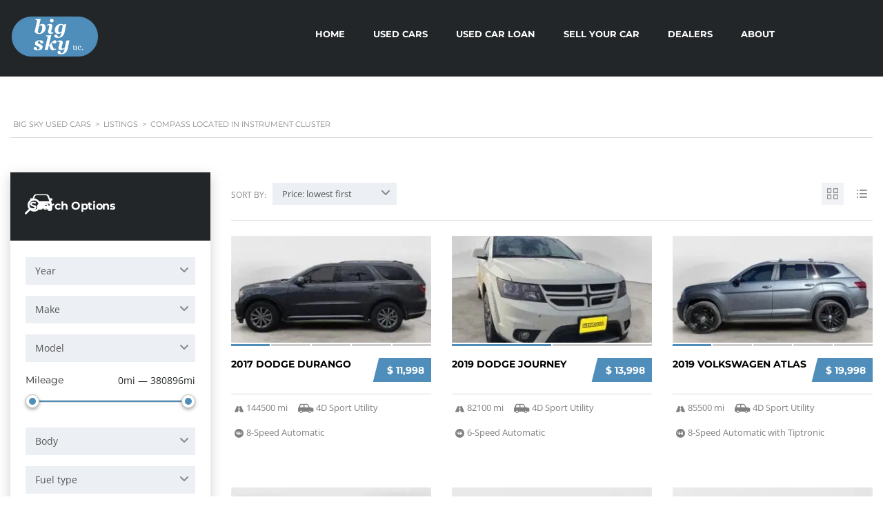

--- FILE ---
content_type: text/html; charset=UTF-8
request_url: https://www.bigskyusedcars.com/?taxonomy=stm_additional_features&term=compass-located-in-instrument-cluster
body_size: 56221
content:
<!DOCTYPE html>
<html lang="en-US" class="no-js">
<head>
	<meta charset="UTF-8">
	<meta name="viewport" content="width=device-width, initial-scale=1.0, user-scalable=no">
	<link rel="profile" href="http://gmpg.org/xfn/11">
	<link rel="pingback" href="https://www.bigskyusedcars.com/xmlrpc.php">
	
	<meta name='robots' content='index, follow, max-image-preview:large, max-snippet:-1, max-video-preview:-1' />

	<!-- This site is optimized with the Yoast SEO plugin v26.4 - https://yoast.com/wordpress/plugins/seo/ -->
	<title>Compass Located In Instrument Cluster Archives - Big Sky Used Cars</title>
	<link rel="canonical" href="https://www.bigskyusedcars.com/?taxonomy=stm_additional_features&term=compass-located-in-instrument-cluster" />
	<meta property="og:locale" content="en_US" />
	<meta property="og:type" content="article" />
	<meta property="og:title" content="Compass Located In Instrument Cluster Archives - Big Sky Used Cars" />
	<meta property="og:url" content="https://www.bigskyusedcars.com/?taxonomy=stm_additional_features&amp;term=compass-located-in-instrument-cluster" />
	<meta property="og:site_name" content="Big Sky Used Cars" />
	<meta name="twitter:card" content="summary_large_image" />
	<script type="application/ld+json" class="yoast-schema-graph">{"@context":"https://schema.org","@graph":[{"@type":"CollectionPage","@id":"https://www.bigskyusedcars.com/?taxonomy=stm_additional_features&term=compass-located-in-instrument-cluster","url":"https://www.bigskyusedcars.com/?taxonomy=stm_additional_features&term=compass-located-in-instrument-cluster","name":"Compass Located In Instrument Cluster Archives - Big Sky Used Cars","isPartOf":{"@id":"https://www.bigskyusedcars.com/#website"},"primaryImageOfPage":{"@id":"https://www.bigskyusedcars.com/?taxonomy=stm_additional_features&term=compass-located-in-instrument-cluster#primaryimage"},"image":{"@id":"https://www.bigskyusedcars.com/?taxonomy=stm_additional_features&term=compass-located-in-instrument-cluster#primaryimage"},"thumbnailUrl":"https://evzyr5agrw8.exactdn.com/wp-content/uploads/2025/11/71f9c0f1.jpg?strip=all&lossy=1&ssl=1","breadcrumb":{"@id":"https://www.bigskyusedcars.com/?taxonomy=stm_additional_features&term=compass-located-in-instrument-cluster#breadcrumb"},"inLanguage":"en-US"},{"@type":"ImageObject","inLanguage":"en-US","@id":"https://www.bigskyusedcars.com/?taxonomy=stm_additional_features&term=compass-located-in-instrument-cluster#primaryimage","url":"https://evzyr5agrw8.exactdn.com/wp-content/uploads/2025/11/71f9c0f1.jpg?strip=all&lossy=1&ssl=1","contentUrl":"https://evzyr5agrw8.exactdn.com/wp-content/uploads/2025/11/71f9c0f1.jpg?strip=all&lossy=1&ssl=1","width":640,"height":480},{"@type":"BreadcrumbList","@id":"https://www.bigskyusedcars.com/?taxonomy=stm_additional_features&term=compass-located-in-instrument-cluster#breadcrumb","itemListElement":[{"@type":"ListItem","position":1,"name":"Home","item":"https://www.bigskyusedcars.com/"},{"@type":"ListItem","position":2,"name":"Compass Located In Instrument Cluster"}]},{"@type":"WebSite","@id":"https://www.bigskyusedcars.com/#website","url":"https://www.bigskyusedcars.com/","name":"Big Sky Used Cars","description":"Used Cars for Sale in Montana","publisher":{"@id":"https://www.bigskyusedcars.com/#organization"},"potentialAction":[{"@type":"SearchAction","target":{"@type":"EntryPoint","urlTemplate":"https://www.bigskyusedcars.com/?s={search_term_string}"},"query-input":{"@type":"PropertyValueSpecification","valueRequired":true,"valueName":"search_term_string"}}],"inLanguage":"en-US"},{"@type":"Organization","@id":"https://www.bigskyusedcars.com/#organization","name":"Big Sky Used Cars","url":"https://www.bigskyusedcars.com/","logo":{"@type":"ImageObject","inLanguage":"en-US","@id":"https://www.bigskyusedcars.com/#/schema/logo/image/","url":"https://evzyr5agrw8.exactdn.com/wp-content/uploads/2022/06/BigSkyUsedCars.png?strip=all&lossy=1&ssl=1","contentUrl":"https://evzyr5agrw8.exactdn.com/wp-content/uploads/2022/06/BigSkyUsedCars.png?strip=all&lossy=1&ssl=1","width":2152,"height":1000,"caption":"Big Sky Used Cars"},"image":{"@id":"https://www.bigskyusedcars.com/#/schema/logo/image/"},"sameAs":["https://www.facebook.com/people/Used-Cars-Bozeman/61574708948413/"]}]}</script>
	<!-- / Yoast SEO plugin. -->


<link rel='dns-prefetch' href='//static.addtoany.com' />
<link rel='dns-prefetch' href='//www.googletagmanager.com' />
<link rel='dns-prefetch' href='//evzyr5agrw8.exactdn.com' />
<link rel='preconnect' href='//evzyr5agrw8.exactdn.com' />
<link rel='preconnect' href='//evzyr5agrw8.exactdn.com' crossorigin />
<link rel="alternate" type="application/rss+xml" title="Big Sky Used Cars &raquo; Feed" href="https://www.bigskyusedcars.com/feed/" />
<link rel="alternate" type="application/rss+xml" title="Big Sky Used Cars &raquo; Comments Feed" href="https://www.bigskyusedcars.com/comments/feed/" />
<link rel="alternate" type="application/rss+xml" title="Big Sky Used Cars &raquo; Compass Located In Instrument Cluster Additional features Feed" href="https://www.bigskyusedcars.com/?taxonomy=stm_additional_features&#038;term=compass-located-in-instrument-cluster/feed/" />
<link rel='stylesheet' id='wp-block-library-css' href='https://evzyr5agrw8.exactdn.com/wp-includes/css/dist/block-library/style.min.css?ver=692df4698223f1a698b7bfb96f7d9f2e' type='text/css' media='all' />
<style id='classic-theme-styles-inline-css' type='text/css'>
/*! This file is auto-generated */
.wp-block-button__link{color:#fff;background-color:#32373c;border-radius:9999px;box-shadow:none;text-decoration:none;padding:calc(.667em + 2px) calc(1.333em + 2px);font-size:1.125em}.wp-block-file__button{background:#32373c;color:#fff;text-decoration:none}
</style>
<style id='global-styles-inline-css' type='text/css'>
:root{--wp--preset--aspect-ratio--square: 1;--wp--preset--aspect-ratio--4-3: 4/3;--wp--preset--aspect-ratio--3-4: 3/4;--wp--preset--aspect-ratio--3-2: 3/2;--wp--preset--aspect-ratio--2-3: 2/3;--wp--preset--aspect-ratio--16-9: 16/9;--wp--preset--aspect-ratio--9-16: 9/16;--wp--preset--color--black: #000000;--wp--preset--color--cyan-bluish-gray: #abb8c3;--wp--preset--color--white: #ffffff;--wp--preset--color--pale-pink: #f78da7;--wp--preset--color--vivid-red: #cf2e2e;--wp--preset--color--luminous-vivid-orange: #ff6900;--wp--preset--color--luminous-vivid-amber: #fcb900;--wp--preset--color--light-green-cyan: #7bdcb5;--wp--preset--color--vivid-green-cyan: #00d084;--wp--preset--color--pale-cyan-blue: #8ed1fc;--wp--preset--color--vivid-cyan-blue: #0693e3;--wp--preset--color--vivid-purple: #9b51e0;--wp--preset--gradient--vivid-cyan-blue-to-vivid-purple: linear-gradient(135deg,rgba(6,147,227,1) 0%,rgb(155,81,224) 100%);--wp--preset--gradient--light-green-cyan-to-vivid-green-cyan: linear-gradient(135deg,rgb(122,220,180) 0%,rgb(0,208,130) 100%);--wp--preset--gradient--luminous-vivid-amber-to-luminous-vivid-orange: linear-gradient(135deg,rgba(252,185,0,1) 0%,rgba(255,105,0,1) 100%);--wp--preset--gradient--luminous-vivid-orange-to-vivid-red: linear-gradient(135deg,rgba(255,105,0,1) 0%,rgb(207,46,46) 100%);--wp--preset--gradient--very-light-gray-to-cyan-bluish-gray: linear-gradient(135deg,rgb(238,238,238) 0%,rgb(169,184,195) 100%);--wp--preset--gradient--cool-to-warm-spectrum: linear-gradient(135deg,rgb(74,234,220) 0%,rgb(151,120,209) 20%,rgb(207,42,186) 40%,rgb(238,44,130) 60%,rgb(251,105,98) 80%,rgb(254,248,76) 100%);--wp--preset--gradient--blush-light-purple: linear-gradient(135deg,rgb(255,206,236) 0%,rgb(152,150,240) 100%);--wp--preset--gradient--blush-bordeaux: linear-gradient(135deg,rgb(254,205,165) 0%,rgb(254,45,45) 50%,rgb(107,0,62) 100%);--wp--preset--gradient--luminous-dusk: linear-gradient(135deg,rgb(255,203,112) 0%,rgb(199,81,192) 50%,rgb(65,88,208) 100%);--wp--preset--gradient--pale-ocean: linear-gradient(135deg,rgb(255,245,203) 0%,rgb(182,227,212) 50%,rgb(51,167,181) 100%);--wp--preset--gradient--electric-grass: linear-gradient(135deg,rgb(202,248,128) 0%,rgb(113,206,126) 100%);--wp--preset--gradient--midnight: linear-gradient(135deg,rgb(2,3,129) 0%,rgb(40,116,252) 100%);--wp--preset--font-size--small: 13px;--wp--preset--font-size--medium: 20px;--wp--preset--font-size--large: 36px;--wp--preset--font-size--x-large: 42px;--wp--preset--spacing--20: 0.44rem;--wp--preset--spacing--30: 0.67rem;--wp--preset--spacing--40: 1rem;--wp--preset--spacing--50: 1.5rem;--wp--preset--spacing--60: 2.25rem;--wp--preset--spacing--70: 3.38rem;--wp--preset--spacing--80: 5.06rem;--wp--preset--shadow--natural: 6px 6px 9px rgba(0, 0, 0, 0.2);--wp--preset--shadow--deep: 12px 12px 50px rgba(0, 0, 0, 0.4);--wp--preset--shadow--sharp: 6px 6px 0px rgba(0, 0, 0, 0.2);--wp--preset--shadow--outlined: 6px 6px 0px -3px rgba(255, 255, 255, 1), 6px 6px rgba(0, 0, 0, 1);--wp--preset--shadow--crisp: 6px 6px 0px rgba(0, 0, 0, 1);}:where(.is-layout-flex){gap: 0.5em;}:where(.is-layout-grid){gap: 0.5em;}body .is-layout-flex{display: flex;}.is-layout-flex{flex-wrap: wrap;align-items: center;}.is-layout-flex > :is(*, div){margin: 0;}body .is-layout-grid{display: grid;}.is-layout-grid > :is(*, div){margin: 0;}:where(.wp-block-columns.is-layout-flex){gap: 2em;}:where(.wp-block-columns.is-layout-grid){gap: 2em;}:where(.wp-block-post-template.is-layout-flex){gap: 1.25em;}:where(.wp-block-post-template.is-layout-grid){gap: 1.25em;}.has-black-color{color: var(--wp--preset--color--black) !important;}.has-cyan-bluish-gray-color{color: var(--wp--preset--color--cyan-bluish-gray) !important;}.has-white-color{color: var(--wp--preset--color--white) !important;}.has-pale-pink-color{color: var(--wp--preset--color--pale-pink) !important;}.has-vivid-red-color{color: var(--wp--preset--color--vivid-red) !important;}.has-luminous-vivid-orange-color{color: var(--wp--preset--color--luminous-vivid-orange) !important;}.has-luminous-vivid-amber-color{color: var(--wp--preset--color--luminous-vivid-amber) !important;}.has-light-green-cyan-color{color: var(--wp--preset--color--light-green-cyan) !important;}.has-vivid-green-cyan-color{color: var(--wp--preset--color--vivid-green-cyan) !important;}.has-pale-cyan-blue-color{color: var(--wp--preset--color--pale-cyan-blue) !important;}.has-vivid-cyan-blue-color{color: var(--wp--preset--color--vivid-cyan-blue) !important;}.has-vivid-purple-color{color: var(--wp--preset--color--vivid-purple) !important;}.has-black-background-color{background-color: var(--wp--preset--color--black) !important;}.has-cyan-bluish-gray-background-color{background-color: var(--wp--preset--color--cyan-bluish-gray) !important;}.has-white-background-color{background-color: var(--wp--preset--color--white) !important;}.has-pale-pink-background-color{background-color: var(--wp--preset--color--pale-pink) !important;}.has-vivid-red-background-color{background-color: var(--wp--preset--color--vivid-red) !important;}.has-luminous-vivid-orange-background-color{background-color: var(--wp--preset--color--luminous-vivid-orange) !important;}.has-luminous-vivid-amber-background-color{background-color: var(--wp--preset--color--luminous-vivid-amber) !important;}.has-light-green-cyan-background-color{background-color: var(--wp--preset--color--light-green-cyan) !important;}.has-vivid-green-cyan-background-color{background-color: var(--wp--preset--color--vivid-green-cyan) !important;}.has-pale-cyan-blue-background-color{background-color: var(--wp--preset--color--pale-cyan-blue) !important;}.has-vivid-cyan-blue-background-color{background-color: var(--wp--preset--color--vivid-cyan-blue) !important;}.has-vivid-purple-background-color{background-color: var(--wp--preset--color--vivid-purple) !important;}.has-black-border-color{border-color: var(--wp--preset--color--black) !important;}.has-cyan-bluish-gray-border-color{border-color: var(--wp--preset--color--cyan-bluish-gray) !important;}.has-white-border-color{border-color: var(--wp--preset--color--white) !important;}.has-pale-pink-border-color{border-color: var(--wp--preset--color--pale-pink) !important;}.has-vivid-red-border-color{border-color: var(--wp--preset--color--vivid-red) !important;}.has-luminous-vivid-orange-border-color{border-color: var(--wp--preset--color--luminous-vivid-orange) !important;}.has-luminous-vivid-amber-border-color{border-color: var(--wp--preset--color--luminous-vivid-amber) !important;}.has-light-green-cyan-border-color{border-color: var(--wp--preset--color--light-green-cyan) !important;}.has-vivid-green-cyan-border-color{border-color: var(--wp--preset--color--vivid-green-cyan) !important;}.has-pale-cyan-blue-border-color{border-color: var(--wp--preset--color--pale-cyan-blue) !important;}.has-vivid-cyan-blue-border-color{border-color: var(--wp--preset--color--vivid-cyan-blue) !important;}.has-vivid-purple-border-color{border-color: var(--wp--preset--color--vivid-purple) !important;}.has-vivid-cyan-blue-to-vivid-purple-gradient-background{background: var(--wp--preset--gradient--vivid-cyan-blue-to-vivid-purple) !important;}.has-light-green-cyan-to-vivid-green-cyan-gradient-background{background: var(--wp--preset--gradient--light-green-cyan-to-vivid-green-cyan) !important;}.has-luminous-vivid-amber-to-luminous-vivid-orange-gradient-background{background: var(--wp--preset--gradient--luminous-vivid-amber-to-luminous-vivid-orange) !important;}.has-luminous-vivid-orange-to-vivid-red-gradient-background{background: var(--wp--preset--gradient--luminous-vivid-orange-to-vivid-red) !important;}.has-very-light-gray-to-cyan-bluish-gray-gradient-background{background: var(--wp--preset--gradient--very-light-gray-to-cyan-bluish-gray) !important;}.has-cool-to-warm-spectrum-gradient-background{background: var(--wp--preset--gradient--cool-to-warm-spectrum) !important;}.has-blush-light-purple-gradient-background{background: var(--wp--preset--gradient--blush-light-purple) !important;}.has-blush-bordeaux-gradient-background{background: var(--wp--preset--gradient--blush-bordeaux) !important;}.has-luminous-dusk-gradient-background{background: var(--wp--preset--gradient--luminous-dusk) !important;}.has-pale-ocean-gradient-background{background: var(--wp--preset--gradient--pale-ocean) !important;}.has-electric-grass-gradient-background{background: var(--wp--preset--gradient--electric-grass) !important;}.has-midnight-gradient-background{background: var(--wp--preset--gradient--midnight) !important;}.has-small-font-size{font-size: var(--wp--preset--font-size--small) !important;}.has-medium-font-size{font-size: var(--wp--preset--font-size--medium) !important;}.has-large-font-size{font-size: var(--wp--preset--font-size--large) !important;}.has-x-large-font-size{font-size: var(--wp--preset--font-size--x-large) !important;}
:where(.wp-block-post-template.is-layout-flex){gap: 1.25em;}:where(.wp-block-post-template.is-layout-grid){gap: 1.25em;}
:where(.wp-block-columns.is-layout-flex){gap: 2em;}:where(.wp-block-columns.is-layout-grid){gap: 2em;}
:root :where(.wp-block-pullquote){font-size: 1.5em;line-height: 1.6;}
</style>
<link rel='stylesheet' id='contact-form-7-css' href='https://evzyr5agrw8.exactdn.com/wp-content/plugins/contact-form-7/includes/css/styles.css?ver=6.1.3' type='text/css' media='all' />
<link rel='stylesheet' id='font-awesome-min-css' href='https://evzyr5agrw8.exactdn.com/wp-content/plugins/motors-car-dealership-classified-listings/nuxy/metaboxes/assets/vendors/font-awesome.min.css?ver=1763949612' type='text/css' media='all' />
<link rel='stylesheet' id='motors-icons-css' href='https://evzyr5agrw8.exactdn.com/wp-content/plugins/motors-car-dealership-classified-listings/assets/css/frontend/icons.css?ver=1.4.95' type='text/css' media='all' />
<link rel='stylesheet' id='owl.carousel-css' href='https://evzyr5agrw8.exactdn.com/wp-content/plugins/motors-car-dealership-classified-listings/assets/css/frontend/owl.carousel.min.css?ver=1.4.95' type='text/css' media='all' />
<link rel='stylesheet' id='light-gallery-css' href='https://evzyr5agrw8.exactdn.com/wp-content/plugins/motors-car-dealership-classified-listings/assets/css/frontend/lightgallery.min.css?ver=1.4.95' type='text/css' media='all' />
<link rel='stylesheet' id='jquery-ui-css' href='https://evzyr5agrw8.exactdn.com/wp-content/plugins/motors-car-dealership-classified-listings/assets/css/jquery-ui.css?ver=1.4.95' type='text/css' media='all' />
<link rel='stylesheet' id='modal-style-css' href='https://evzyr5agrw8.exactdn.com/wp-content/plugins/motors-car-dealership-classified-listings/assets/css/modal-style.css?ver=1.4.95' type='text/css' media='all' />
<link rel='stylesheet' id='stm-icon-font-css' href='https://evzyr5agrw8.exactdn.com/wp-content/plugins/motors-car-dealership-classified-listings/assets/css/frontend/stm-ico-style.css?ver=1.4.95' type='text/css' media='all' />
<link rel='stylesheet' id='horizontal-filter-css' href='https://evzyr5agrw8.exactdn.com/wp-content/plugins/motors-car-dealership-classified-listings/assets/css/frontend/horizontal-filter.css?ver=1.4.95' type='text/css' media='all' />
<link rel='stylesheet' id='motors-style-css' href='https://evzyr5agrw8.exactdn.com/wp-content/plugins/motors-car-dealership-classified-listings/assets/css/style.css?ver=1.4.95' type='text/css' media='all' />
<style id='motors-style-inline-css' type='text/css'>

			:root{
				--mvl-primary-color: #cc6119;
				--mvl-secondary-color: #6c98e1;
				--mvl-secondary-color-dark: #5a7db6;
				--mvl-third-color: #232628;
				--mvl-fourth-color: #153e4d;
				
				--motors-accent-color: #1280DF;
				--motors-accent-color-alpha: rgba(18, 128, 223,0.5);
				--motors-accent-color-highalpha: rgba(18, 128, 223,0.7);
				--motors-accent-color-lowalpha: rgba(18, 128, 223,0.3);
				--motors-accent-color-super-lowalpha : rgba(18, 128, 223,0.1);
				--motors-bg-shade: #F0F3F7;
				--motors-bg-color: #FFFFFF;
				--motors-bg-lowalpha-color: rgba(255, 255, 255,0.3);
				--motors-bg-alpha-color: rgba(255, 255, 255,0.5);
				--motors-bg-highalpha-color: rgba(255, 255, 255,0.7);
				--motors-bg-contrast: #35475A;
				--motors-bg-lowestalpha-contrast: rgba(53, 71, 90,0.1);
				--motors-bg-lowalpha-contrast: rgba(53, 71, 90,0.3);
				--motors-bg-alpha-contrast: rgba(53, 71, 90,0.5);
				--motors-bg-highalpha-contrast: rgba(53, 71, 90,0.7);
				--motors-bg-highestalpha-contrast: rgba(53, 71, 90,0.9);
				--motors-text-color: #010101;
				--motors-contrast-text-color: #FFFFFF;
				--motors-text-highalpha-color: rgba(1, 1, 1,0.7);
				--motors-text-highestalpha-color: rgba(1, 1, 1,0.8);
				--motors-text-alpha-color: rgba(1, 1, 1,0.5);
				--motors-contrast-text-lowestalpha-color: rgba(255, 255, 255,0.1);
				--motors-contrast-text-lowalpha-color: rgba(255, 255, 255,0.3);
				--motors-contrast-text-highalpha-color: rgba(255, 255, 255,0.7);
				--motors-contrast-text-highestalpha-color: rgba(255, 255, 255,0.8);
				--motors-text-lowalpha-color: rgba(1, 1, 1,0.3);
				--motors-text-lowestalpha-color: rgba(1, 1, 1,0.1);
				--motors-contrast-text-alpha-color: rgba(255, 255, 255,0.5);
				--motors-border-color: rgba(1, 1, 1,0.15);
				--motors-contrast-border-color: rgba(255, 255, 255,0.15);
				--motors-spec-badge-color: #FAB637;
				--motors-sold-badge-color: #FC4E4E;
				--motors-error-bg-color: rgba(255,127,127,1);
				--motors-notice-bg-color: #fbc45d;
				--motors-success-bg-color: #dbf2a2;
				--motors-error-text-color: rgba(244,43,43,1);
				--motors-notice-text-color: #e4961a;
				--motors-success-text-color: #5eac3f;
				--motors-filter-inputs-color: #F6F7F9;

				--motors-card-bg-color: #ffffff;
				--motors-card-bg-hover-color: #FFFFFF;
				--motors-card-title-color: #111827;
				--motors-card-price-color: rgba(17, 24, 39,0.4);
				--motors-card-border-color: rgba(17, 24, 39,0.1);
				--motors-card-options-color: #4E5562;
				--motors-card-options-color-super-low-alpha: rgba(78, 85, 98,0.15);
				--motors-card-btn-color: #1280DF;
				--motors-card-popup-hover-bg-color: #f9f9f9;
				--motors-card-popup-border-color: rgba(17, 24, 39,0.15);
				--motors-card-btn-color-lowalpha: rgba(18, 128, 223,0.6);
				--motors-card-btn-color-highalpha: rgba(18, 128, 223,0.8);
				--motors-card-btn-color-super-lowalpha: rgba(18, 128, 223,0.15);

				--motors-filter-bg-color: #ffffff;
				--motors-filter-border-color: #CAD0D9;
				--motors-filter-border-color-mediumalpha: rgba(202, 208, 217,0.5);
				--motors-filter-border-color-highalpha: rgba(202, 208, 217,0.8);
				--motors-filter-border-color-lowalpha: rgba(202, 208, 217,0.3);
				--motors-filter-border-color-super-lowalpha: rgba(202, 208, 217,0.2);
				--motors-filter-text-color: #010101;
				--motors-filter-text-color-lowalpha: rgba(1, 1, 1,0.5);
				--motors-filter-text-color-highalpha: rgba(1, 1, 1,0.8);
				--motors-filter-text-color-super-lowalpha: rgba(1, 1, 1,0.2);
				--motors-filter-field-bg-color: #ffffff;
				--motors-filter-field-text-color: #010101;
				--motors-filter-field-text-color-lowalpha: rgba(1, 1, 1,0.5);
				--motors-filter-field-text-color-highalpha: rgba(1, 1, 1,0.8);
				--motors-filter-field-text-color-super-lowalpha: rgba(1, 1, 1,0.2);
				--motors-filter-field-text-color-secondary: #010101;
				--motors-filter-field-text-color-secondary-lowalpha: rgba(1, 1, 1,0.4);
				--motors-filter-field-text-color-secondary-highalpha: rgba(1, 1, 1,0.8);
				--motors-filter-field-text-color-secondary-super-lowalpha: rgba(1, 1, 1,0.2);
				--motors-filter-field-border-color: rgba(1, 1, 1,0.2);
				--motors-filter-field-border-color-lowalpha: rgba(1, 1, 1,0.1);
				--motors-filter-field-link-color: #1280DF;
				--motors-filter-field-link-color-lowalpha: rgba(18, 128, 223,0.5);
				--motors-filter-field-link-color-highalpha: rgba(18, 128, 223,0.8);
				--motors-filter-field-link-color-super-lowalpha: rgba(18, 128, 223,0.2);
			}
		:root {
--e-global-color-motors_accent: var(--motors-accent-color);
--e-global-color-motors_bg: var(--motors-bg-color);
--e-global-color-motors_bg_shade: var(--motors-bg-shade);
--e-global-color-motors_bg_contrast: var(--motors-bg-contrast);
--e-global-color-motors_text: var(--motors-text-color);
--e-global-color-motors_border: var(--motors-border-color);
--e-global-color-motors_alpha_text: var(--motors-text-alpha-color);
--e-global-color-motors_highalpha_text: var(--motors-text-highalpha-color);
--e-global-color-motors_contrast_text: var(--motors-contrast-text-color);
--e-global-color-motors_contrast_border: var(--motors-border-contrast);
--e-global-color-motors_alpha_contrast_text: var(--motors-contrast-text-alpha-color);
--e-global-color-motors_inputs_actions: var(--motors-filter-inputs-color);
--e-global-color-motors_spec_badge: var(--motors-spec-badge-color);
--e-global-color-motors_sold_badge: var(--motors-sold-badge-color);
--e-global-color-motors_filter_bg: var(--motors-filter-bg-color);
--e-global-color-motors_filter_border: var(--motors-filter-border-color);
--e-global-color-motors_filter_text: var(--motors-filter-text-color);
--e-global-color-motors_filter_text_secondary: var(--motors-filter-text-color-secondary);
--e-global-color-motors_filter_field_bg: var(--motors-filter-field-bg-color);
--e-global-color-motors_filter_field_text: var(--motors-filter-field-text-color);
--e-global-color-motors_filter_field_link: var(--motors-filter-field-link-color);
}
</style>
<link rel='stylesheet' id='brazzers-carousel-css' href='https://evzyr5agrw8.exactdn.com/wp-content/plugins/motors-car-dealership-classified-listings/assets/css/frontend/brazzers-carousel.min.css?ver=1.4.95' type='text/css' media='all' />
<link rel='stylesheet' id='hoverable-gallery-css' href='https://evzyr5agrw8.exactdn.com/wp-content/plugins/motors-car-dealership-classified-listings/assets/css/frontend/hoverable-gallery.css?ver=1.4.95' type='text/css' media='all' />
<link rel='stylesheet' id='stm-vc_templates_color_scheme-css' href='https://evzyr5agrw8.exactdn.com/wp-content/plugins/motors-wpbakery-widgets/assets/css/vc_templates_color_scheme.css?ver=692df4698223f1a698b7bfb96f7d9f2e' type='text/css' media='all' />
<link rel='stylesheet' id='search-filter-plugin-styles-css' href='https://evzyr5agrw8.exactdn.com/wp-content/plugins/search-filter-pro/public/assets/css/search-filter.min.css?ver=2.5.19' type='text/css' media='all' />
<link rel='stylesheet' id='stm-theme-icons-css' href='https://evzyr5agrw8.exactdn.com/wp-content/themes/motors/assets/css/dist/theme-icons.css?ver=5.6.82' type='text/css' media='all' />
<link rel='stylesheet' id='stm_default_google_font-css' href='https://evzyr5agrw8.exactdn.com/easyio-fonts/css?family=Open+Sans%3A300%2C300italic%2Cregular%2Citalic%2C600%2C600italic%2C700%2C700italic%2C800%2C800italic%7CMontserrat%3A100%2C100italic%2C200%2C200italic%2C300%2C300italic%2Cregular%2Citalic%2C500%2C500italic%2C600%2C600italic%2C700%2C700italic%2C800%2C800italic%2C900%2C900italic&#038;subset=latin%2Clatin-ext&#038;ver=5.6.82' type='text/css' media='all' />
<link rel='stylesheet' id='taxonomy-archive-style-css' href='https://evzyr5agrw8.exactdn.com/wp-content/themes/motors/assets/css/dist/taxonomy-archive.css?ver=5.6.82' type='text/css' media='all' />
<link rel='stylesheet' id='stmselect2-css' href='https://evzyr5agrw8.exactdn.com/wp-content/plugins/motors-car-dealership-classified-listings/assets/css/frontend/select2.min.css?ver=1.4.95' type='text/css' media='all' />
<link rel='stylesheet' id='bootstrap-css' href='https://evzyr5agrw8.exactdn.com/wp-content/themes/motors/assets/css/bootstrap/main.css?ver=5.6.82' type='text/css' media='all' />
<link rel='stylesheet' id='stm-skin-custom-css' href='https://evzyr5agrw8.exactdn.com/wp-content/uploads/stm_uploads/skin-custom.css?ver=60' type='text/css' media='all' />
<link rel='stylesheet' id='stm-theme-style-animation-css' href='https://evzyr5agrw8.exactdn.com/wp-content/themes/motors/assets/css/animation.css?ver=5.6.82' type='text/css' media='all' />
<link rel='stylesheet' id='stm-theme-style-css' href='https://evzyr5agrw8.exactdn.com/wp-content/themes/motors/style.css?ver=5.6.82' type='text/css' media='all' />
<style id='stm-theme-style-inline-css' type='text/css'>
.strongs { font-size: 16px; color: red; font-weight: bold; } .stm-template-listing_four .listing-logo-main { margin-top: 0px; } .car-listing-row .listing-car-item-meta .price::before { background-color: #4F8EBA; } .car-listing-row .listing-car-item-meta .price { background-color: #4F8EBA; } .footer_widgets_wrapper a { color: #ffffff !important; } @media (max-width: 500px) { #footer #footer-main .footer_widgets_wrapper .container .widgets { flex-direction: column; justify-content: flex-start; } } #footer #footer-main .footer_widgets_wrapper .container .widgets { display: flex; flex-wrap: nowrap; align-items: center; } @media (max-width: 500px) { #footer #footer-main .footer_widgets_wrapper .container .widgets aside { width: auto !important; text-align: center; } } #footer #footer-main .footer_widgets_wrapper .container .widgets .widget_nav_menu .widget-wrapper .menu-bottom-menu-container ul { display: flex; flex-direction: row; flex-wrap: nowrap; justify-content: space-between; align-items: center; padding: 0; margin: 0; list-style: none; } #footer #footer-main .footer_widgets_wrapper .container .widgets .widget_nav_menu .widget-wrapper .menu-bottom-menu-container ul li a::after { content: ""; display: block; width: 1px; height: 10px; background: #fff; position: absolute; top: 50%; left: 100%; transform: translateY(-50%); } #footer #footer-main .footer_widgets_wrapper .container .widgets .widget_nav_menu .widget-wrapper .menu-bottom-menu-container ul li a { display: block; color: #fff; opacity: 0.5; padding: 0 20px; position: relative; } #footer #footer-main .footer_widgets_wrapper .container .widgets .widget_nav_menu .widget-wrapper .menu-bottom-menu-container ul li:last-child a::after { display: none; } #footer #footer-main .footer_widgets_wrapper .container .widgets .widget_nav_menu { width: auto; margin: 0 auto; }

			:root{
				--motors-default-base-color: #183650;
				--motors-default-secondary-color: #6c98e1;
				--motors-base-color: #4F8EBA;
				--motors-secondary-color: #4F8EBA;
				--hma_background_color: #eaedf0;
				--hma_item_bg_color: ;
				--hma_hover_bg_color:rgba(204,97,25,1);
				--hma_hover_active_bg_color: ;
				--hma_hover_text_color: rgba(255,255,255,1);
				--hma_underline: ;
				--hma_underline_2: ;
				--hma_hover_underline: ;
				--hma_hover_underline_2: ;
			}
		
</style>
<link rel='stylesheet' id='stm-wpcfto-styles-css' href='https://evzyr5agrw8.exactdn.com/wp-content/uploads/stm_uploads/wpcfto-generate.css?ver=56' type='text/css' media='all' />
<link rel='stylesheet' id='addtoany-css' href='https://evzyr5agrw8.exactdn.com/wp-content/plugins/add-to-any/addtoany.min.css?ver=1.16' type='text/css' media='all' />
<script type="text/javascript" id="gtmkit-js-before" data-cfasync="false" data-nowprocket="" data-cookieconsent="ignore">
/* <![CDATA[ */
		window.gtmkit_settings = {"datalayer_name":"dataLayer","console_log":false};
		window.gtmkit_data = {};
		window.dataLayer = window.dataLayer || [];
				
/* ]]> */
</script>
<script type="text/javascript" id="addtoany-core-js-before">
/* <![CDATA[ */
window.a2a_config=window.a2a_config||{};a2a_config.callbacks=[];a2a_config.overlays=[];a2a_config.templates={};
/* ]]> */
</script>
<script type="text/javascript" defer src="https://static.addtoany.com/menu/page.js" id="addtoany-core-js"></script>
<script type="text/javascript" src="https://evzyr5agrw8.exactdn.com/wp-includes/js/jquery/jquery.min.js?ver=3.7.1" id="jquery-core-js"></script>
<script type="text/javascript" src="https://evzyr5agrw8.exactdn.com/wp-includes/js/jquery/jquery-migrate.min.js?ver=3.4.1" id="jquery-migrate-js"></script>
<script type="text/javascript" defer src="https://evzyr5agrw8.exactdn.com/wp-content/plugins/add-to-any/addtoany.min.js?ver=1.1" id="addtoany-jquery-js"></script>
<script type="text/javascript" src="https://evzyr5agrw8.exactdn.com/wp-content/plugins/motors-car-dealership-classified-listings/assets/js/jquery-ui-effect.min.js?ver=1.4.95" id="jquery-ui-effect-js"></script>
<script type="text/javascript" id="gtmkit-container-js-after" data-cfasync="false" data-nowprocket="" data-cookieconsent="ignore">
/* <![CDATA[ */
/* Google Tag Manager */
(function(w,d,s,l,i){w[l]=w[l]||[];w[l].push({'gtm.start':
new Date().getTime(),event:'gtm.js'});var f=d.getElementsByTagName(s)[0],
j=d.createElement(s),dl=l!='dataLayer'?'&l='+l:'';j.async=true;j.src=
'https://www.googletagmanager.com/gtm.js?id='+i+dl;f.parentNode.insertBefore(j,f);
})(window,document,'script','dataLayer','GTM-NH675N6');
/* End Google Tag Manager */
/* ]]> */
</script>
<script type="text/javascript" src="https://evzyr5agrw8.exactdn.com/wp-content/plugins/gtm-kit/assets/integration/contact-form-7.js?ver=2.6.0" id="gtmkit-cf7-js" defer="defer" data-wp-strategy="defer"></script>
<script type="text/javascript" id="gtmkit-datalayer-js-before" data-cfasync="false" data-nowprocket="" data-cookieconsent="ignore">
/* <![CDATA[ */
const gtmkit_dataLayer_content = {"pageType":"listings"};
dataLayer.push( gtmkit_dataLayer_content );
/* ]]> */
</script>
<script type="text/javascript" id="search-filter-plugin-build-js-extra">
/* <![CDATA[ */
var SF_LDATA = {"ajax_url":"https:\/\/www.bigskyusedcars.com\/wp-admin\/admin-ajax.php","home_url":"https:\/\/www.bigskyusedcars.com\/","extensions":[]};
/* ]]> */
</script>
<script type="text/javascript" src="https://evzyr5agrw8.exactdn.com/wp-content/plugins/search-filter-pro/public/assets/js/search-filter-build.min.js?ver=2.5.19" id="search-filter-plugin-build-js"></script>
<script type="text/javascript" src="https://evzyr5agrw8.exactdn.com/wp-content/plugins/search-filter-pro/public/assets/js/chosen.jquery.min.js?ver=2.5.19" id="search-filter-plugin-chosen-js"></script>
<script type="text/javascript" id="search-filter-wpb-pb-js-extra">
/* <![CDATA[ */
var SFVC_DATA = {"ajax_url":"https:\/\/www.bigskyusedcars.com\/wp-admin\/admin-ajax.php","home_url":"https:\/\/www.bigskyusedcars.com\/"};
/* ]]> */
</script>
<script type="text/javascript" src="https://evzyr5agrw8.exactdn.com/wp-content/plugins/search-filter-wpb-pb/js/vc-frontend-search-filter.js?ver=1.0.2" id="search-filter-wpb-pb-js"></script>
<script type="text/javascript" src="https://evzyr5agrw8.exactdn.com/wp-content/themes/motors/assets/js/classie.js?ver=5.6.82" id="stm-classie-js"></script>
<script></script><link rel="https://api.w.org/" href="https://www.bigskyusedcars.com/wp-json/" /><link rel="EditURI" type="application/rsd+xml" title="RSD" href="https://www.bigskyusedcars.com/xmlrpc.php?rsd" />

<!-- HFCM by 99 Robots - Snippet # 1: Install User Tracking Blocking Script -->
<script src="https://cdn.complyauto.com/cookiebanner/banner/aac46379-6493-48e1-b4ab-f4502c58ed65/blocker.js"></script>
<!-- /end HFCM by 99 Robots -->
		<script type="text/javascript">
            var stm_lang_code = 'en';
						var ajaxurl = 'https://www.bigskyusedcars.com/wp-admin/admin-ajax.php';
            var mvl_current_ajax_url = 'https://www.bigskyusedcars.com/listings/used-2025-chevrolet-silverado-3500hd-high-country-4d-crew-cab-1gc4kvey2sf199351/';
			var stm_site_blog_id = "1";
			var stm_added_to_compare_text = "Added to compare";
			var stm_removed_from_compare_text = "was removed from compare";
			var stm_already_added_to_compare_text = "You have already added 3 cars";
			var reset_all_txt = "Reset All";
            var photo_remaining_singular = 'more photo';
            var photo_remaining_plural = 'more photos';
		</script>
			<script type="text/javascript">
		var stm_wpcfto_ajaxurl = 'https://www.bigskyusedcars.com/wp-admin/admin-ajax.php';
	</script>

	<style>
		.vue_is_disabled {
			display: none;
		}
	</style>
		<script>
		var stm_wpcfto_nonces = {"wpcfto_save_settings":"42e711507f","get_image_url":"a79e8b3cac","wpcfto_upload_file":"f34ec4a5aa","wpcfto_search_posts":"683f349f8f","wpcfto_regenerate_fonts":"fe251ffa12","wpcfto_create_term":"4e9601fbcf"};
	</script>
	<meta name="generator" content="Powered by WPBakery Page Builder - drag and drop page builder for WordPress."/>
<noscript><style>.lazyload[data-src]{display:none !important;}</style></noscript><style>.lazyload{background-image:none !important;}.lazyload:before{background-image:none !important;}</style><meta name="generator" content="Powered by Slider Revolution 6.7.34 - responsive, Mobile-Friendly Slider Plugin for WordPress with comfortable drag and drop interface." />
<link rel="icon" href="https://evzyr5agrw8.exactdn.com/wp-content/uploads/2015/12/cropped-MicrosoftTeams-image.png?strip=all&#038;lossy=1&#038;resize=32%2C32&#038;ssl=1" sizes="32x32" />
<link rel="icon" href="https://evzyr5agrw8.exactdn.com/wp-content/uploads/2015/12/cropped-MicrosoftTeams-image.png?strip=all&#038;lossy=1&#038;resize=192%2C192&#038;ssl=1" sizes="192x192" />
<link rel="apple-touch-icon" href="https://evzyr5agrw8.exactdn.com/wp-content/uploads/2015/12/cropped-MicrosoftTeams-image.png?strip=all&#038;lossy=1&#038;resize=180%2C180&#038;ssl=1" />
<meta name="msapplication-TileImage" content="https://evzyr5agrw8.exactdn.com/wp-content/uploads/2015/12/cropped-MicrosoftTeams-image.png?strip=all&#038;lossy=1&#038;resize=270%2C270&#038;ssl=1" />
<script>function setREVStartSize(e){
			//window.requestAnimationFrame(function() {
				window.RSIW = window.RSIW===undefined ? window.innerWidth : window.RSIW;
				window.RSIH = window.RSIH===undefined ? window.innerHeight : window.RSIH;
				try {
					var pw = document.getElementById(e.c).parentNode.offsetWidth,
						newh;
					pw = pw===0 || isNaN(pw) || (e.l=="fullwidth" || e.layout=="fullwidth") ? window.RSIW : pw;
					e.tabw = e.tabw===undefined ? 0 : parseInt(e.tabw);
					e.thumbw = e.thumbw===undefined ? 0 : parseInt(e.thumbw);
					e.tabh = e.tabh===undefined ? 0 : parseInt(e.tabh);
					e.thumbh = e.thumbh===undefined ? 0 : parseInt(e.thumbh);
					e.tabhide = e.tabhide===undefined ? 0 : parseInt(e.tabhide);
					e.thumbhide = e.thumbhide===undefined ? 0 : parseInt(e.thumbhide);
					e.mh = e.mh===undefined || e.mh=="" || e.mh==="auto" ? 0 : parseInt(e.mh,0);
					if(e.layout==="fullscreen" || e.l==="fullscreen")
						newh = Math.max(e.mh,window.RSIH);
					else{
						e.gw = Array.isArray(e.gw) ? e.gw : [e.gw];
						for (var i in e.rl) if (e.gw[i]===undefined || e.gw[i]===0) e.gw[i] = e.gw[i-1];
						e.gh = e.el===undefined || e.el==="" || (Array.isArray(e.el) && e.el.length==0)? e.gh : e.el;
						e.gh = Array.isArray(e.gh) ? e.gh : [e.gh];
						for (var i in e.rl) if (e.gh[i]===undefined || e.gh[i]===0) e.gh[i] = e.gh[i-1];
											
						var nl = new Array(e.rl.length),
							ix = 0,
							sl;
						e.tabw = e.tabhide>=pw ? 0 : e.tabw;
						e.thumbw = e.thumbhide>=pw ? 0 : e.thumbw;
						e.tabh = e.tabhide>=pw ? 0 : e.tabh;
						e.thumbh = e.thumbhide>=pw ? 0 : e.thumbh;
						for (var i in e.rl) nl[i] = e.rl[i]<window.RSIW ? 0 : e.rl[i];
						sl = nl[0];
						for (var i in nl) if (sl>nl[i] && nl[i]>0) { sl = nl[i]; ix=i;}
						var m = pw>(e.gw[ix]+e.tabw+e.thumbw) ? 1 : (pw-(e.tabw+e.thumbw)) / (e.gw[ix]);
						newh =  (e.gh[ix] * m) + (e.tabh + e.thumbh);
					}
					var el = document.getElementById(e.c);
					if (el!==null && el) el.style.height = newh+"px";
					el = document.getElementById(e.c+"_wrapper");
					if (el!==null && el) {
						el.style.height = newh+"px";
						el.style.display = "block";
					}
				} catch(e){
					console.log("Failure at Presize of Slider:" + e)
				}
			//});
		  };</script>
<noscript><style> .wpb_animate_when_almost_visible { opacity: 1; }</style></noscript></head>


<body class="archive tax-stm_additional_features term-compass-located-in-instrument-cluster term-15481 wp-theme-motors stm-hoverable-interactive-galleries stm-user-not-logged-in stm-macintosh stm-template-listing_four header_remove_compare header_remove_cart stm-layout-header-listing has-breadcrumb_navxt theme-motors wpb-js-composer js-comp-ver-8.2 vc_responsive"  ontouchstart="">
<noscript><iframe src="https://www.googletagmanager.com/ns.html?id=GTM-NH675N6" height="0" width="0" style="display:none;visibility:hidden"></iframe></noscript><div id="wrapper">
				<div id="header">
				
<div class="header-listing header-listing-fixed listing-nontransparent-header ">

	<div class="listing-header-bg"
	></div>
	<div class="container header-inner-content">
		<!--Logo-->
		<div class="listing-logo-main" style="">
							<a class="bloglogo" href="https://www.bigskyusedcars.com/">
					<img
					 src="[data-uri]"
						style="width: 300px;"
						title="Home"
						alt="Logo"
					 data-src="https://evzyr5agrw8.exactdn.com/wp-content/uploads/2015/12/MicrosoftTeams-image-2.png?strip=all&lossy=1&ssl=1" decoding="async" class="lazyload" data-eio-rwidth="5000" data-eio-rheight="1000" /><noscript><img
						src="https://evzyr5agrw8.exactdn.com/wp-content/uploads/2015/12/MicrosoftTeams-image-2.png?strip=all&#038;lossy=1&#038;ssl=1"
						style="width: 300px;"
						title="Home"
						alt="Logo"
					 data-eio="l" /></noscript>
				</a>
					</div>
		<div class="listing-service-right clearfix" style="">
			<div class="listing-right-actions clearfix">
																																						</div>
			<ul class="listing-menu clearfix" style="">
				<li id="menu-item-2886" class="menu-item menu-item-type-custom menu-item-object-custom menu-item-home menu-item-2886"><a href="https://www.bigskyusedcars.com/">HOME</a></li>
<li id="menu-item-2853" class="menu-item menu-item-type-custom menu-item-object-custom menu-item-has-children menu-item-2853"><a href="/inventory">USED CARS</a>
<ul class="sub-menu">
	<li id="menu-item-33581" class="menu-item menu-item-type-post_type menu-item-object-page menu-item-33581"><a href="https://www.bigskyusedcars.com/inventory/">ALL USED INVENTORY</a></li>
	<li id="menu-item-33580" class="menu-item menu-item-type-post_type menu-item-object-page menu-item-33580"><a href="https://www.bigskyusedcars.com/used-trucks-for-sale/">USED TRUCKS</a></li>
	<li id="menu-item-33579" class="menu-item menu-item-type-post_type menu-item-object-page menu-item-33579"><a href="https://www.bigskyusedcars.com/used-suvs-for-sale/">USED SUVS</a></li>
</ul>
</li>
<li id="menu-item-4045" class="menu-item menu-item-type-post_type menu-item-object-page menu-item-4045"><a href="https://www.bigskyusedcars.com/used-car-loan/">USED CAR LOAN</a></li>
<li id="menu-item-4060" class="menu-item menu-item-type-post_type menu-item-object-page menu-item-4060"><a href="https://www.bigskyusedcars.com/sell-your-car/">SELL YOUR CAR</a></li>
<li id="menu-item-2912" class="menu-item menu-item-type-post_type menu-item-object-page menu-item-2912"><a href="https://www.bigskyusedcars.com/dealers-list/">DEALERS</a></li>
<li id="menu-item-2865" class="menu-item menu-item-type-post_type menu-item-object-page menu-item-has-children menu-item-2865"><a href="https://www.bigskyusedcars.com/about-us/">ABOUT</a>
<ul class="sub-menu">
	<li id="menu-item-2864" class="menu-item menu-item-type-post_type menu-item-object-page current_page_parent menu-item-2864"><a href="https://www.bigskyusedcars.com/blog/">BLOG</a></li>
	<li id="menu-item-2869" class="menu-item menu-item-type-post_type menu-item-object-page menu-item-2869"><a href="https://www.bigskyusedcars.com/contact-us/">CONTACT</a></li>
</ul>
</li>
			</ul>
		</div>
	</div>
</div>
				</div> <!-- id header -->
				
						<div id="main">
				<div class="title-box-disabled"></div>
	
	<!-- Breads -->
			<div class="stm_breadcrumbs_unit heading-font ">
				<div class="container">
					<div class="navxtBreads">
						<!-- Breadcrumb NavXT 7.4.1 -->
<span property="itemListElement" typeof="ListItem"><a property="item" typeof="WebPage" title="Go to Big Sky Used Cars." href="https://www.bigskyusedcars.com" class="home" ><span property="name">Big Sky Used Cars</span></a><meta property="position" content="1"></span> &gt; <span property="itemListElement" typeof="ListItem"><a property="item" typeof="WebPage" title="Go to Listings." href="https://www.bigskyusedcars.com/listings/" class="archive post-listings-archive" ><span property="name">Listings</span></a><meta property="position" content="2"></span> &gt; <span property="itemListElement" typeof="ListItem"><span property="name" class="archive taxonomy stm_additional_features current-item">Compass Located In Instrument Cluster</span><meta property="url" content="https://www.bigskyusedcars.com/?taxonomy=stm_additional_features&#038;term=compass-located-in-instrument-cluster"><meta property="position" content="3"></span>					</div>
									</div>
			</div>
			<div class="archive-listing-page">
	<div class="container">
		<div class="row">

		<div class="col-md-3 col-sm-12 classic-filter-row sidebar-sm-mg-bt
		">
		<form action="https://www.bigskyusedcars.com/" method="get" data-trigger="filter">
	<div class="filter filter-sidebar ajax-filter">

						<span id="stm_parent_slug_list" data-value="make">
				</span>
				<input type="hidden" id="security" name="security" value="ff37ad3e21" />
		<div class="sidebar-entry-header">
						<i class="stm-icon-car_search"></i>
						<span class="h4">Search Options</span>
		</div>

		<div class="row row-pad-top-24">
										<div class="col-md-12 col-sm-6 stm-filter_ca-year">
								<div class="form-group">
									<select aria-label="Select year" 			name="ca-year"
		class="filter-select"
				>
				<option class="mvl-inventory-select" data-parent="" value=""  >
				Year			</option>
						<option class="mvl-inventory-select" data-parent="" value="2016"  >
				2016			</option>
						<option class="mvl-inventory-select" data-parent="" value="2017"  >
				2017			</option>
						<option class="mvl-inventory-select" data-parent="" value="2018"  >
				2018			</option>
						<option class="mvl-inventory-select" data-parent="" value="2025"  >
				2025			</option>
						<option class="mvl-inventory-select" data-parent="" value="2020"  >
				2020			</option>
						<option class="mvl-inventory-select" data-parent="" value="2021"  >
				2021			</option>
						<option class="mvl-inventory-select" data-parent="" value="2019"  >
				2019			</option>
						<option class="mvl-inventory-select" data-parent="" value="2022"  >
				2022			</option>
						<option class="mvl-inventory-select" data-parent="" value="2023"  >
				2023			</option>
						<option class="mvl-inventory-select" data-parent="" value="2024"  >
				2024			</option>
						<option class="mvl-inventory-select" data-parent="" value="2000"   disabled='disabled'>
				2000			</option>
						<option class="mvl-inventory-select" data-parent="" value="2001"   disabled='disabled'>
				2001			</option>
						<option class="mvl-inventory-select" data-parent="" value="2004"   disabled='disabled'>
				2004			</option>
						<option class="mvl-inventory-select" data-parent="" value="2005"   disabled='disabled'>
				2005			</option>
						<option class="mvl-inventory-select" data-parent="" value="2006"   disabled='disabled'>
				2006			</option>
						<option class="mvl-inventory-select" data-parent="" value="2007"   disabled='disabled'>
				2007			</option>
						<option class="mvl-inventory-select" data-parent="" value="2010"   disabled='disabled'>
				2010			</option>
						<option class="mvl-inventory-select" data-parent="" value="2011"   disabled='disabled'>
				2011			</option>
						<option class="mvl-inventory-select" data-parent="" value="2012"   disabled='disabled'>
				2012			</option>
						<option class="mvl-inventory-select" data-parent="" value="2013"   disabled='disabled'>
				2013			</option>
						<option class="mvl-inventory-select" data-parent="" value="2014"   disabled='disabled'>
				2014			</option>
						<option class="mvl-inventory-select" data-parent="" value="2015"   disabled='disabled'>
				2015			</option>
			</select>
								</div>
							</div>
														<div class="col-md-12 col-sm-6 stm-filter_make">
								<div class="form-group">
									<select aria-label="Select make" 			name="make"
		class="filter-select"
				>
				<option class="mvl-inventory-select" data-parent="" value=""  >
				Make			</option>
						<option class="mvl-inventory-select" data-parent="" value="kia"  >
				Kia			</option>
						<option class="mvl-inventory-select" data-parent="" value="land-rover"  >
				Land Rover			</option>
						<option class="mvl-inventory-select" data-parent="" value="lincoln"  >
				Lincoln			</option>
						<option class="mvl-inventory-select" data-parent="" value="mitsubishi"  >
				Mitsubishi			</option>
						<option class="mvl-inventory-select" data-parent="" value="nissan"  >
				Nissan			</option>
						<option class="mvl-inventory-select" data-parent="" value="volkswagen"  >
				Volkswagen			</option>
						<option class="mvl-inventory-select" data-parent="" value="audi"  >
				Audi			</option>
						<option class="mvl-inventory-select" data-parent="" value="dodge"  >
				Dodge			</option>
						<option class="mvl-inventory-select" data-parent="" value="jeep"  >
				Jeep			</option>
						<option class="mvl-inventory-select" data-parent="" value="subaru"  >
				Subaru			</option>
						<option class="mvl-inventory-select" data-parent="" value="gmc"  >
				GMC			</option>
						<option class="mvl-inventory-select" data-parent="" value="toyota"  >
				Toyota			</option>
						<option class="mvl-inventory-select" data-parent="" value="ram"  >
				Ram			</option>
						<option class="mvl-inventory-select" data-parent="" value="chevrolet"  >
				Chevrolet			</option>
						<option class="mvl-inventory-select" data-parent="" value="ford"  >
				Ford			</option>
						<option class="mvl-inventory-select" data-parent="" value="bmw"   disabled='disabled'>
				BMW			</option>
						<option class="mvl-inventory-select" data-parent="" value="cadillac"   disabled='disabled'>
				Cadillac			</option>
						<option class="mvl-inventory-select" data-parent="" value="honda"   disabled='disabled'>
				Honda			</option>
						<option class="mvl-inventory-select" data-parent="" value="hyundai"   disabled='disabled'>
				Hyundai			</option>
						<option class="mvl-inventory-select" data-parent="" value="ineos"   disabled='disabled'>
				INEOS			</option>
						<option class="mvl-inventory-select" data-parent="" value="infiniti"   disabled='disabled'>
				INFINITI			</option>
						<option class="mvl-inventory-select" data-parent="" value="lexus"   disabled='disabled'>
				Lexus			</option>
						<option class="mvl-inventory-select" data-parent="" value="mazda"   disabled='disabled'>
				Mazda			</option>
						<option class="mvl-inventory-select" data-parent="" value="mercedes-benz"   disabled='disabled'>
				Mercedes-Benz			</option>
						<option class="mvl-inventory-select" data-parent="" value="mini"   disabled='disabled'>
				MINI			</option>
						<option class="mvl-inventory-select" data-parent="" value="tesla"   disabled='disabled'>
				Tesla			</option>
			</select>
								</div>
							</div>
														<div class="col-md-12 col-sm-6 stm-filter_serie">
								<div class="form-group">
									<select aria-label="Select model" 			name="serie"
		class="filter-select"
				>
				<option class="mvl-inventory-select" data-parent="make" value=""  >
				Model			</option>
						<option class="mvl-inventory-select" data-parent="make" value="atlas"  >
				Atlas			</option>
						<option class="mvl-inventory-select" data-parent="make" value="aviator"  >
				Aviator			</option>
						<option class="mvl-inventory-select" data-parent="make" value="blazer"  >
				Blazer			</option>
						<option class="mvl-inventory-select" data-parent="make" value="bronco"  >
				Bronco			</option>
						<option class="mvl-inventory-select" data-parent="make" value="bronco-sport"  >
				Bronco Sport			</option>
						<option class="mvl-inventory-select" data-parent="make" value="c-hr"  >
				C-HR			</option>
						<option class="mvl-inventory-select" data-parent="make" value="defender-110"  >
				Defender 110			</option>
						<option class="mvl-inventory-select" data-parent="make" value="durango"  >
				Durango			</option>
						<option class="mvl-inventory-select" data-parent="make" value="journey"  >
				Journey			</option>
						<option class="mvl-inventory-select" data-parent="make" value="legacy"  >
				Legacy			</option>
						<option class="mvl-inventory-select" data-parent="make" value="outback"  >
				Outback			</option>
						<option class="mvl-inventory-select" data-parent="make" value="outlander"  >
				Outlander			</option>
						<option class="mvl-inventory-select" data-parent="make" value="q5-sportback"  >
				Q5 Sportback			</option>
						<option class="mvl-inventory-select" data-parent="make" value="s5-sportback"  >
				S5 Sportback			</option>
						<option class="mvl-inventory-select" data-parent="make" value="sierra-1500"  >
				Sierra 1500			</option>
						<option class="mvl-inventory-select" data-parent="make" value="silverado-2500hd"  >
				Silverado 2500HD			</option>
						<option class="mvl-inventory-select" data-parent="make" value="stinger"  >
				Stinger			</option>
						<option class="mvl-inventory-select" data-parent="make" value="tacoma"  >
				Tacoma			</option>
						<option class="mvl-inventory-select" data-parent="make" value="titan-xd"  >
				Titan XD			</option>
						<option class="mvl-inventory-select" data-parent="make" value="traverse"  >
				Traverse			</option>
						<option class="mvl-inventory-select" data-parent="make" value="yukon"  >
				Yukon			</option>
						<option class="mvl-inventory-select" data-parent="make" value="4runner"  >
				4Runner			</option>
						<option class="mvl-inventory-select" data-parent="make" value="expedition-max"  >
				Expedition Max			</option>
						<option class="mvl-inventory-select" data-parent="make" value="maverick"  >
				Maverick			</option>
						<option class="mvl-inventory-select" data-parent="make" value="ranger"  >
				Ranger			</option>
						<option class="mvl-inventory-select" data-parent="make" value="wrangler"  >
				Wrangler			</option>
						<option class="mvl-inventory-select" data-parent="make" value="yukon-xl"  >
				Yukon XL			</option>
						<option class="mvl-inventory-select" data-parent="make" value="1500"  >
				1500			</option>
						<option class="mvl-inventory-select" data-parent="make" value="expedition"  >
				Expedition			</option>
						<option class="mvl-inventory-select" data-parent="make" value="explorer"  >
				Explorer			</option>
						<option class="mvl-inventory-select" data-parent="make" value="silverado-3500hd"  >
				Silverado 3500HD			</option>
						<option class="mvl-inventory-select" data-parent="make" value="transit-350"  >
				Transit-350			</option>
						<option class="mvl-inventory-select" data-parent="make" value="2500"  >
				2500			</option>
						<option class="mvl-inventory-select" data-parent="make" value="f-350sd"  >
				F-350SD			</option>
						<option class="mvl-inventory-select" data-parent="make" value="silverado-1500"  >
				Silverado 1500			</option>
						<option class="mvl-inventory-select" data-parent="make" value="f-150"  >
				F-150			</option>
						<option class="mvl-inventory-select" data-parent="make" value="1500-classic"   disabled='disabled'>
				1500 Classic			</option>
						<option class="mvl-inventory-select" data-parent="make" value="2-series"   disabled='disabled'>
				2 Series			</option>
						<option class="mvl-inventory-select" data-parent="make" value="3500"   disabled='disabled'>
				3500			</option>
						<option class="mvl-inventory-select" data-parent="make" value="7-series"   disabled='disabled'>
				7 Series			</option>
						<option class="mvl-inventory-select" data-parent="make" value="acadia"   disabled='disabled'>
				Acadia			</option>
						<option class="mvl-inventory-select" data-parent="make" value="accord-hybrid"   disabled='disabled'>
				Accord Hybrid			</option>
						<option class="mvl-inventory-select" data-parent="make" value="allroad"   disabled='disabled'>
				allroad			</option>
						<option class="mvl-inventory-select" data-parent="make" value="altima"   disabled='disabled'>
				Altima			</option>
						<option class="mvl-inventory-select" data-parent="make" value="ascent"   disabled='disabled'>
				Ascent			</option>
						<option class="mvl-inventory-select" data-parent="make" value="atlas-cross-sport"   disabled='disabled'>
				Atlas Cross Sport			</option>
						<option class="mvl-inventory-select" data-parent="make" value="avalon"   disabled='disabled'>
				Avalon			</option>
						<option class="mvl-inventory-select" data-parent="make" value="bolt-euv"   disabled='disabled'>
				Bolt EUV			</option>
						<option class="mvl-inventory-select" data-parent="make" value="camaro"   disabled='disabled'>
				Camaro			</option>
						<option class="mvl-inventory-select" data-parent="make" value="camry"   disabled='disabled'>
				Camry			</option>
						<option class="mvl-inventory-select" data-parent="make" value="canyon"   disabled='disabled'>
				Canyon			</option>
						<option class="mvl-inventory-select" data-parent="make" value="challenger"   disabled='disabled'>
				Challenger			</option>
						<option class="mvl-inventory-select" data-parent="make" value="charger"   disabled='disabled'>
				Charger			</option>
						<option class="mvl-inventory-select" data-parent="make" value="cherokee"   disabled='disabled'>
				Cherokee			</option>
						<option class="mvl-inventory-select" data-parent="make" value="civic"   disabled='disabled'>
				Civic			</option>
						<option class="mvl-inventory-select" data-parent="make" value="colorado"   disabled='disabled'>
				Colorado			</option>
						<option class="mvl-inventory-select" data-parent="make" value="compass"   disabled='disabled'>
				Compass			</option>
						<option class="mvl-inventory-select" data-parent="make" value="corolla"   disabled='disabled'>
				Corolla			</option>
						<option class="mvl-inventory-select" data-parent="make" value="corolla-im"   disabled='disabled'>
				Corolla iM			</option>
						<option class="mvl-inventory-select" data-parent="make" value="corsair"   disabled='disabled'>
				Corsair			</option>
						<option class="mvl-inventory-select" data-parent="make" value="corvette"   disabled='disabled'>
				Corvette			</option>
						<option class="mvl-inventory-select" data-parent="make" value="corvette-stingray"   disabled='disabled'>
				Corvette Stingray			</option>
						<option class="mvl-inventory-select" data-parent="make" value="cr-v"   disabled='disabled'>
				CR-V			</option>
						<option class="mvl-inventory-select" data-parent="make" value="cr-v-hybrid"   disabled='disabled'>
				CR-V Hybrid			</option>
						<option class="mvl-inventory-select" data-parent="make" value="crosstour"   disabled='disabled'>
				Crosstour			</option>
						<option class="mvl-inventory-select" data-parent="make" value="crosstrek"   disabled='disabled'>
				Crosstrek			</option>
						<option class="mvl-inventory-select" data-parent="make" value="cruze"   disabled='disabled'>
				Cruze			</option>
						<option class="mvl-inventory-select" data-parent="make" value="ct5"   disabled='disabled'>
				CT5			</option>
						<option class="mvl-inventory-select" data-parent="make" value="cx-30"   disabled='disabled'>
				CX-30			</option>
						<option class="mvl-inventory-select" data-parent="make" value="cx-5"   disabled='disabled'>
				CX-5			</option>
						<option class="mvl-inventory-select" data-parent="make" value="discovery"   disabled='disabled'>
				Discovery			</option>
						<option class="mvl-inventory-select" data-parent="make" value="e-transit-350"   disabled='disabled'>
				E-Transit-350			</option>
						<option class="mvl-inventory-select" data-parent="make" value="eclipse-cross"   disabled='disabled'>
				Eclipse Cross			</option>
						<option class="mvl-inventory-select" data-parent="make" value="ecosport"   disabled='disabled'>
				EcoSport			</option>
						<option class="mvl-inventory-select" data-parent="make" value="edge"   disabled='disabled'>
				Edge			</option>
						<option class="mvl-inventory-select" data-parent="make" value="elantra"   disabled='disabled'>
				Elantra			</option>
						<option class="mvl-inventory-select" data-parent="make" value="elantra-gt"   disabled='disabled'>
				Elantra GT			</option>
						<option class="mvl-inventory-select" data-parent="make" value="equinox"   disabled='disabled'>
				Equinox			</option>
						<option class="mvl-inventory-select" data-parent="make" value="escalade"   disabled='disabled'>
				Escalade			</option>
						<option class="mvl-inventory-select" data-parent="make" value="escalade-esv"   disabled='disabled'>
				Escalade ESV			</option>
						<option class="mvl-inventory-select" data-parent="make" value="escape"   disabled='disabled'>
				Escape			</option>
						<option class="mvl-inventory-select" data-parent="make" value="expedition-el"   disabled='disabled'>
				Expedition EL			</option>
						<option class="mvl-inventory-select" data-parent="make" value="f-150-lightning"   disabled='disabled'>
				F-150 Lightning			</option>
						<option class="mvl-inventory-select" data-parent="make" value="f-250sd"   disabled='disabled'>
				F-250SD			</option>
						<option class="mvl-inventory-select" data-parent="make" value="f-450sd"   disabled='disabled'>
				F-450SD			</option>
						<option class="mvl-inventory-select" data-parent="make" value="fiesta"   disabled='disabled'>
				Fiesta			</option>
						<option class="mvl-inventory-select" data-parent="make" value="focus"   disabled='disabled'>
				Focus			</option>
						<option class="mvl-inventory-select" data-parent="make" value="forester"   disabled='disabled'>
				Forester			</option>
						<option class="mvl-inventory-select" data-parent="make" value="forte"   disabled='disabled'>
				Forte			</option>
						<option class="mvl-inventory-select" data-parent="make" value="frontier"   disabled='disabled'>
				Frontier			</option>
						<option class="mvl-inventory-select" data-parent="make" value="fusion"   disabled='disabled'>
				Fusion			</option>
						<option class="mvl-inventory-select" data-parent="make" value="gla"   disabled='disabled'>
				GLA			</option>
						<option class="mvl-inventory-select" data-parent="make" value="gladiator"   disabled='disabled'>
				Gladiator			</option>
						<option class="mvl-inventory-select" data-parent="make" value="golf-alltrack"   disabled='disabled'>
				Golf Alltrack			</option>
						<option class="mvl-inventory-select" data-parent="make" value="golf-gti"   disabled='disabled'>
				Golf GTI			</option>
						<option class="mvl-inventory-select" data-parent="make" value="grand-cherokee"   disabled='disabled'>
				Grand Cherokee			</option>
						<option class="mvl-inventory-select" data-parent="make" value="grand-cherokee-l"   disabled='disabled'>
				Grand Cherokee L			</option>
						<option class="mvl-inventory-select" data-parent="make" value="grand-cherokee-wk"   disabled='disabled'>
				Grand Cherokee WK			</option>
						<option class="mvl-inventory-select" data-parent="make" value="grenadier"   disabled='disabled'>
				Grenadier			</option>
						<option class="mvl-inventory-select" data-parent="make" value="highlander"   disabled='disabled'>
				Highlander			</option>
						<option class="mvl-inventory-select" data-parent="make" value="highlander-hybrid"   disabled='disabled'>
				Highlander Hybrid			</option>
						<option class="mvl-inventory-select" data-parent="make" value="hr-v"   disabled='disabled'>
				HR-V			</option>
						<option class="mvl-inventory-select" data-parent="make" value="impala-limited"   disabled='disabled'>
				Impala Limited			</option>
						<option class="mvl-inventory-select" data-parent="make" value="impreza"   disabled='disabled'>
				Impreza			</option>
						<option class="mvl-inventory-select" data-parent="make" value="ioniq-hybrid"   disabled='disabled'>
				Ioniq Hybrid			</option>
						<option class="mvl-inventory-select" data-parent="make" value="jetta-gli"   disabled='disabled'>
				Jetta GLI			</option>
						<option class="mvl-inventory-select" data-parent="make" value="john-cooper-works-countryman"   disabled='disabled'>
				John Cooper Works Countryman			</option>
						<option class="mvl-inventory-select" data-parent="make" value="juke"   disabled='disabled'>
				Juke			</option>
						<option class="mvl-inventory-select" data-parent="make" value="kona"   disabled='disabled'>
				Kona			</option>
						<option class="mvl-inventory-select" data-parent="make" value="land-cruiser"   disabled='disabled'>
				Land Cruiser			</option>
						<option class="mvl-inventory-select" data-parent="make" value="lx"   disabled='disabled'>
				LX			</option>
						<option class="mvl-inventory-select" data-parent="make" value="malibu"   disabled='disabled'>
				Malibu			</option>
						<option class="mvl-inventory-select" data-parent="make" value="mkx"   disabled='disabled'>
				MKX			</option>
						<option class="mvl-inventory-select" data-parent="make" value="mkz"   disabled='disabled'>
				MKZ			</option>
						<option class="mvl-inventory-select" data-parent="make" value="model-3"   disabled='disabled'>
				Model 3			</option>
						<option class="mvl-inventory-select" data-parent="make" value="model-y"   disabled='disabled'>
				Model Y			</option>
						<option class="mvl-inventory-select" data-parent="make" value="murano"   disabled='disabled'>
				Murano			</option>
						<option class="mvl-inventory-select" data-parent="make" value="mustang"   disabled='disabled'>
				Mustang			</option>
						<option class="mvl-inventory-select" data-parent="make" value="mustang-mach-e"   disabled='disabled'>
				Mustang Mach-E			</option>
						<option class="mvl-inventory-select" data-parent="make" value="nautilus"   disabled='disabled'>
				Nautilus			</option>
						<option class="mvl-inventory-select" data-parent="make" value="navigator"   disabled='disabled'>
				Navigator			</option>
						<option class="mvl-inventory-select" data-parent="make" value="odyssey"   disabled='disabled'>
				Odyssey			</option>
						<option class="mvl-inventory-select" data-parent="make" value="optima"   disabled='disabled'>
				Optima			</option>
						<option class="mvl-inventory-select" data-parent="make" value="passat"   disabled='disabled'>
				Passat			</option>
						<option class="mvl-inventory-select" data-parent="make" value="passport"   disabled='disabled'>
				Passport			</option>
						<option class="mvl-inventory-select" data-parent="make" value="pathfinder"   disabled='disabled'>
				Pathfinder			</option>
						<option class="mvl-inventory-select" data-parent="make" value="pilot"   disabled='disabled'>
				Pilot			</option>
						<option class="mvl-inventory-select" data-parent="make" value="prius"   disabled='disabled'>
				Prius			</option>
						<option class="mvl-inventory-select" data-parent="make" value="q3"   disabled='disabled'>
				Q3			</option>
						<option class="mvl-inventory-select" data-parent="make" value="q5"   disabled='disabled'>
				Q5			</option>
						<option class="mvl-inventory-select" data-parent="make" value="q7"   disabled='disabled'>
				Q7			</option>
						<option class="mvl-inventory-select" data-parent="make" value="q8"   disabled='disabled'>
				Q8			</option>
						<option class="mvl-inventory-select" data-parent="make" value="qx50"   disabled='disabled'>
				QX50			</option>
						<option class="mvl-inventory-select" data-parent="make" value="ram-3500"   disabled='disabled'>
				Ram 3500			</option>
						<option class="mvl-inventory-select" data-parent="make" value="range-rover"   disabled='disabled'>
				Range Rover			</option>
						<option class="mvl-inventory-select" data-parent="make" value="rav4"   disabled='disabled'>
				RAV4			</option>
						<option class="mvl-inventory-select" data-parent="make" value="rav4-hybrid"   disabled='disabled'>
				RAV4 Hybrid			</option>
						<option class="mvl-inventory-select" data-parent="make" value="renegade"   disabled='disabled'>
				Renegade			</option>
						<option class="mvl-inventory-select" data-parent="make" value="ridgeline"   disabled='disabled'>
				Ridgeline			</option>
						<option class="mvl-inventory-select" data-parent="make" value="rogue"   disabled='disabled'>
				Rogue			</option>
						<option class="mvl-inventory-select" data-parent="make" value="s5"   disabled='disabled'>
				S5			</option>
						<option class="mvl-inventory-select" data-parent="make" value="santa-cruz"   disabled='disabled'>
				Santa Cruz			</option>
						<option class="mvl-inventory-select" data-parent="make" value="santa-fe"   disabled='disabled'>
				Santa Fe			</option>
						<option class="mvl-inventory-select" data-parent="make" value="seltos"   disabled='disabled'>
				Seltos			</option>
						<option class="mvl-inventory-select" data-parent="make" value="sequoia"   disabled='disabled'>
				Sequoia			</option>
						<option class="mvl-inventory-select" data-parent="make" value="sienna"   disabled='disabled'>
				Sienna			</option>
						<option class="mvl-inventory-select" data-parent="make" value="sierra-1500-limited"   disabled='disabled'>
				Sierra 1500 Limited			</option>
						<option class="mvl-inventory-select" data-parent="make" value="sierra-2500hd"   disabled='disabled'>
				Sierra 2500HD			</option>
						<option class="mvl-inventory-select" data-parent="make" value="sierra-3500hd"   disabled='disabled'>
				Sierra 3500HD			</option>
						<option class="mvl-inventory-select" data-parent="make" value="silverado-1500-ltd"   disabled='disabled'>
				Silverado 1500 LTD			</option>
						<option class="mvl-inventory-select" data-parent="make" value="sonata"   disabled='disabled'>
				Sonata			</option>
						<option class="mvl-inventory-select" data-parent="make" value="sportage"   disabled='disabled'>
				Sportage			</option>
						<option class="mvl-inventory-select" data-parent="make" value="sprinter-2500"   disabled='disabled'>
				Sprinter 2500			</option>
						<option class="mvl-inventory-select" data-parent="make" value="sprinter-3500"   disabled='disabled'>
				Sprinter 3500			</option>
						<option class="mvl-inventory-select" data-parent="make" value="sq7"   disabled='disabled'>
				SQ7			</option>
						<option class="mvl-inventory-select" data-parent="make" value="suburban"   disabled='disabled'>
				Suburban			</option>
						<option class="mvl-inventory-select" data-parent="make" value="tahoe"   disabled='disabled'>
				Tahoe			</option>
						<option class="mvl-inventory-select" data-parent="make" value="taos"   disabled='disabled'>
				Taos			</option>
						<option class="mvl-inventory-select" data-parent="make" value="telluride"   disabled='disabled'>
				Telluride			</option>
						<option class="mvl-inventory-select" data-parent="make" value="terrain"   disabled='disabled'>
				Terrain			</option>
						<option class="mvl-inventory-select" data-parent="make" value="tiguan"   disabled='disabled'>
				Tiguan			</option>
						<option class="mvl-inventory-select" data-parent="make" value="titan"   disabled='disabled'>
				Titan			</option>
						<option class="mvl-inventory-select" data-parent="make" value="transit-connect"   disabled='disabled'>
				Transit Connect			</option>
						<option class="mvl-inventory-select" data-parent="make" value="transit-150"   disabled='disabled'>
				Transit-150			</option>
						<option class="mvl-inventory-select" data-parent="make" value="transit-250"   disabled='disabled'>
				Transit-250			</option>
						<option class="mvl-inventory-select" data-parent="make" value="tucson"   disabled='disabled'>
				Tucson			</option>
						<option class="mvl-inventory-select" data-parent="make" value="tundra"   disabled='disabled'>
				Tundra			</option>
						<option class="mvl-inventory-select" data-parent="make" value="tundra-hybrid"   disabled='disabled'>
				Tundra Hybrid			</option>
						<option class="mvl-inventory-select" data-parent="make" value="venza"   disabled='disabled'>
				Venza			</option>
						<option class="mvl-inventory-select" data-parent="make" value="wrx"   disabled='disabled'>
				WRX			</option>
						<option class="mvl-inventory-select" data-parent="make" value="x1"   disabled='disabled'>
				X1			</option>
						<option class="mvl-inventory-select" data-parent="make" value="x3"   disabled='disabled'>
				X3			</option>
						<option class="mvl-inventory-select" data-parent="make" value="xt4"   disabled='disabled'>
				XT4			</option>
						<option class="mvl-inventory-select" data-parent="make" value="xterra"   disabled='disabled'>
				Xterra			</option>
						<option class="mvl-inventory-select" data-parent="make" value="xv-crosstrek"   disabled='disabled'>
				XV Crosstrek			</option>
						<option class="mvl-inventory-select" data-parent="make" value="yaris"   disabled='disabled'>
				Yaris			</option>
			</select>
								</div>
							</div>
							<div class="col-md-12 col-sm-12">
	<div class="filter-mileage stm-slider-filter-type-unit">
		<div class="clearfix number-field-label">
			<h5 class="pull-left">Mileage</h5>
			<div class="stm-current-slider-labels ">0mi — 380896mi</div>
		</div>
			<div class="stm-price-range-unit">
			<div class="stm-mileage-range stm-filter-type-slider"></div>
		</div>

		<div class="row">
			<div class="col-md-6 col-sm-6 col-md-wider-right">
				<input
						type="hidden"
						inputmode="numeric"
						name="min_mileage"
						id="stm_filter_min_mileage"
						class="form-control"
											/>
			</div>
			<div class="col-md-6 col-sm-6 col-md-wider-left">
				<input
						type="hidden"
						inputmode="numeric"
						name="max_mileage"
						id="stm_filter_max_mileage"
						class="form-control"
					/>
			</div>
		</div>
	</div>

	<!--Init slider-->
	
<script type="text/javascript">
    (function ($) {
        $(document).ready(function () {
            if (typeof stm_range_slug === "undefined") {
                var stm_range_slug = [];
            }
			var elementor_editor = false;

            stm_range_slug.push("mileage");
            window.stm_options_mileage;

            function stm_init_range_slider_mileage() {
                let affix = "mi",
                    suffix = "mileage",
                    stmStartValue = parseInt( 0 ),
                    stmEndValue = parseInt( 380896 ),
                    stmMinValue = parseInt( 0 ),
                    stmMaxValue = parseInt( 380896 ),
                    is_price = Boolean(  ),
                    element_min = '#stm_filter_min_' + suffix,
                    element_max = '#stm_filter_max_' + suffix,
                    range = '.stm-' + suffix + '-range';

                function numberWithSpaces(x) {
                    return x.toString().replace(/\B(?=(\d{3})+(?!\d))/g, " ");
                }

                window.stm_options_mileage = {
                    range: true,
                    min: stmStartValue,
                    max: stmEndValue,
                    values: [stmMinValue, stmMaxValue],
                    step: 10,
                    create: function () {
                        if (stmStartValue === stmMinValue) {
                            $(element_min).attr('placeholder', stmMinValue);
                        } else {
                            $(element_min).val(stmMinValue);
                        }

                        if (stmEndValue === stmMaxValue) {
                            $(element_max).attr('placeholder', stmMaxValue);
                        } else {
                            $(element_max).val(stmMaxValue);
                        }
                    },
                    slide: function (event, ui) {
                        let stmText,
                            min = ui.values.shift(),
                            max = ui.values.shift();

                        $(element_min).val(min);
                        $(element_max).val(max);

                        if (is_price) {
                            let stmCurrency = " $ ",
                                stmPriceDel = ",",
                                stmCurrencyPos = "left",
                                startValue = ('left' === stmCurrencyPos) ? stmCurrency + numberWithSpaces(min) : numberWithSpaces(min) + stmCurrency,
                                endValue = ('left' === stmCurrencyPos) ? stmCurrency + numberWithSpaces(max) : numberWithSpaces(max) + stmCurrency;

                            stmText = startValue + ' - ' + endValue;
                        } else {
                            stmText = min + affix + ' — ' + max + affix;
                        }

                        $('.filter-' + suffix + ' .stm-current-slider-labels').html(stmText);
                    },
                };

                $(document).on(
                    'slidestop',
                    range,
                    function () {
                        if (typeof STMListings !== "undefined" && typeof STMListings.stm_disable_rest_filters !== "undefined" && !elementor_editor) {
                            STMListings.stm_disable_rest_filters($(this), 'listings-binding');
                        }
						if ( !elementor_editor && !elementor_editor ) {
                        	$(this).closest('form').trigger('submit');
						}
                    }
                );

                let old_min_value = ( stmStartValue !== stmMinValue ) ? stmMinValue : 0,
                    old_max_value = ( stmEndValue !== stmMaxValue ) ? stmMaxValue : 0;
				
				$(document).on('focusout', element_min, function () {
					let $this = $(this),
						value = parseInt($this.val());
	
					if ( isNaN( value ) ) {
						value = stmStartValue;
					}
	
					if ( ( value < stmStartValue || value > stmEndValue ) ) {
						$( range ).slider( 'values', 0, stmStartValue );
						$this.val( stmStartValue );
					} else {
						$( range ).slider( 'values', 0, value );
					}
	
					if ( old_min_value !== value && ! elementor_editor ) {
						$this.closest( 'form' ).trigger( 'submit' );
					}
	
					old_min_value = value;
				});
	
				$( document ).on('keyup', element_min, function (e) {
					let $this   = $(this),
						value   = parseInt( $this.val() ),
						keyCode = e.keyCode || e.charCode;
	
					if ( $this.is(':focus') && ( e.key === "Enter" || keyCode === 13 ) ) {
						$( range ).slider( 'values', 0, value );
	
						if ( old_min_value !== value && ! elementor_editor) {
							$this.closest( 'form' ).trigger( 'submit' );
						}
	
						old_min_value = value;
					}
				});

				$( document ).on('keyup', element_max, function (e) {
					let $this   = $(this),
						value   = parseInt( $this.val() ),
						keyCode = e.keyCode || e.charCode;

					if ( $this.is(':focus') && ( e.key === "Enter" || keyCode === 13 ) ) {
						$( range ).slider( 'values', 1, value );

						if ( old_max_value !== value && ! elementor_editor) {
							$this.closest( 'form' ).trigger( 'submit' );
						}

						old_max_value = value;
					}
				});
				
				$(document).on('focusout', element_max, function () {
						let $this = $(this),
							value = parseInt($this.val());
	
						if (isNaN(value)) {
							value = stmMaxValue;
						}
	
					if ( value.toString().length > stmEndValue.toString().length && ( value > stmEndValue || value < stmStartValue ) ) {
						$( range ).slider( 'values', 1, stmEndValue );
						$this.val( stmEndValue );
					} else {
						$( range ).slider( 'values', 1, value );
					}
	
					if ( old_max_value !== value && ! elementor_editor ) {
						$this.closest( 'form' ).trigger( 'submit' );
					}
	
					old_max_value = value;
				});

			}

            function stm_filter_range_slider_mileage() {
                let suffix = "mileage",
                    range = '.stm-' + suffix + '-range';

                $(range).slider(window.stm_options_mileage );
            }


			setTimeout(() => {
				stm_init_range_slider_mileage();
				stm_filter_range_slider_mileage();
			}, 1000);
        });
    })(jQuery);
</script>
</div>
							<div class="col-md-12 col-sm-6 stm-filter_body">
								<div class="form-group">
									<select aria-label="Select body" 			name="body"
		class="filter-select"
				>
				<option class="mvl-inventory-select" data-parent="" value=""  >
				Body			</option>
						<option class="mvl-inventory-select" data-parent="" value="3d-cargo-van"  >
				3D Cargo Van			</option>
						<option class="mvl-inventory-select" data-parent="" value="4d-crew-cab"  >
				4D Crew Cab			</option>
						<option class="mvl-inventory-select" data-parent="" value="4d-double-cab"  >
				4D Double Cab			</option>
						<option class="mvl-inventory-select" data-parent="" value="4d-hatchback"  >
				4D Hatchback			</option>
						<option class="mvl-inventory-select" data-parent="" value="4d-mega-cab"  >
				4D Mega Cab			</option>
						<option class="mvl-inventory-select" data-parent="" value="4d-sedan"  >
				4D Sedan			</option>
						<option class="mvl-inventory-select" data-parent="" value="4d-sport-utility"  >
				4D Sport Utility			</option>
						<option class="mvl-inventory-select" data-parent="" value="4d-supercrew"  >
				4D SuperCrew			</option>
						<option class="mvl-inventory-select" data-parent="" value="full-size-passenger-van"  >
				Full-size Passenger Van			</option>
						<option class="mvl-inventory-select" data-parent="" value="2d-coupe"   disabled='disabled'>
				2D Coupe			</option>
						<option class="mvl-inventory-select" data-parent="" value="2d-sport-utility"   disabled='disabled'>
				2D Sport Utility			</option>
						<option class="mvl-inventory-select" data-parent="" value="2d-standard-cab"   disabled='disabled'>
				2D Standard Cab			</option>
						<option class="mvl-inventory-select" data-parent="" value="3d-extended-cargo-van"   disabled='disabled'>
				3D Extended Cargo Van			</option>
						<option class="mvl-inventory-select" data-parent="" value="3d-high-roof-extended-wagon"   disabled='disabled'>
				3D High Roof Extended Wagon			</option>
						<option class="mvl-inventory-select" data-parent="" value="4d-cargo-van"   disabled='disabled'>
				4D Cargo Van			</option>
						<option class="mvl-inventory-select" data-parent="" value="4d-crewmax"   disabled='disabled'>
				4D CrewMax			</option>
						<option class="mvl-inventory-select" data-parent="" value="4d-extended-cab"   disabled='disabled'>
				4D Extended Cab			</option>
						<option class="mvl-inventory-select" data-parent="" value="4d-passenger-van"   disabled='disabled'>
				4D Passenger Van			</option>
						<option class="mvl-inventory-select" data-parent="" value="4d-quad-cab"   disabled='disabled'>
				4D Quad Cab			</option>
						<option class="mvl-inventory-select" data-parent="" value="4d-wagon"   disabled='disabled'>
				4D Wagon			</option>
						<option class="mvl-inventory-select" data-parent="" value="5d-hatchback"   disabled='disabled'>
				5D Hatchback			</option>
						<option class="mvl-inventory-select" data-parent="" value="extended-cab"   disabled='disabled'>
				Extended Cab			</option>
						<option class="mvl-inventory-select" data-parent="" value="extended-cab-chassis-cab"   disabled='disabled'>
				Extended Cab Chassis-Cab			</option>
						<option class="mvl-inventory-select" data-parent="" value="long-bed"   disabled='disabled'>
				Long Bed			</option>
						<option class="mvl-inventory-select" data-parent="" value="passenger-van"   disabled='disabled'>
				Passenger Van			</option>
						<option class="mvl-inventory-select" data-parent="" value="standard-bed"   disabled='disabled'>
				Standard Bed			</option>
						<option class="mvl-inventory-select" data-parent="" value="super-cab"   disabled='disabled'>
				Super Cab			</option>
			</select>
								</div>
							</div>
														<div class="col-md-12 col-sm-6 stm-filter_fuel">
								<div class="form-group">
									<select aria-label="Select " 			name="fuel"
		class="filter-select"
				>
				<option class="mvl-inventory-select" data-parent="" value=""  >
				Fuel type			</option>
			</select>
								</div>
							</div>
							<div class="col-md-12 col-sm-12">
	<div class="filter-price stm-slider-filter-type-unit">
		<div class="clearfix number-field-label">
			<h5 class="pull-left">Price</h5>
			<div class="stm-current-slider-labels "> $ 6,988 —  $ 319,983</div>
		</div>
			<div class="stm-price-range-unit">
			<div class="stm-price-range stm-filter-type-slider"></div>
		</div>

		<div class="row">
			<div class="col-md-6 col-sm-6 col-md-wider-right">
				<input
						type="hidden"
						inputmode="numeric"
						name="min_price"
						id="stm_filter_min_price"
						class="form-control"
											/>
			</div>
			<div class="col-md-6 col-sm-6 col-md-wider-left">
				<input
						type="hidden"
						inputmode="numeric"
						name="max_price"
						id="stm_filter_max_price"
						class="form-control"
					/>
			</div>
		</div>
	</div>

	<!--Init slider-->
	
<script type="text/javascript">
    (function ($) {
        $(document).ready(function () {
            if (typeof stm_range_slug === "undefined") {
                var stm_range_slug = [];
            }
			var elementor_editor = false;

            stm_range_slug.push("price");
            window.stm_options_price;

            function stm_init_range_slider_price() {
                let affix = "",
                    suffix = "price",
                    stmStartValue = parseInt( 6988 ),
                    stmEndValue = parseInt( 319983 ),
                    stmMinValue = parseInt( 6988 ),
                    stmMaxValue = parseInt( 319983 ),
                    is_price = Boolean( 1 ),
                    element_min = '#stm_filter_min_' + suffix,
                    element_max = '#stm_filter_max_' + suffix,
                    range = '.stm-' + suffix + '-range';

                function numberWithSpaces(x) {
                    return x.toString().replace(/\B(?=(\d{3})+(?!\d))/g, " ");
                }

                window.stm_options_price = {
                    range: true,
                    min: stmStartValue,
                    max: stmEndValue,
                    values: [stmMinValue, stmMaxValue],
                    step: 1,
                    create: function () {
                        if (stmStartValue === stmMinValue) {
                            $(element_min).attr('placeholder', stmMinValue);
                        } else {
                            $(element_min).val(stmMinValue);
                        }

                        if (stmEndValue === stmMaxValue) {
                            $(element_max).attr('placeholder', stmMaxValue);
                        } else {
                            $(element_max).val(stmMaxValue);
                        }
                    },
                    slide: function (event, ui) {
                        let stmText,
                            min = ui.values.shift(),
                            max = ui.values.shift();

                        $(element_min).val(min);
                        $(element_max).val(max);

                        if (is_price) {
                            let stmCurrency = " $ ",
                                stmPriceDel = ",",
                                stmCurrencyPos = "left",
                                startValue = ('left' === stmCurrencyPos) ? stmCurrency + numberWithSpaces(min) : numberWithSpaces(min) + stmCurrency,
                                endValue = ('left' === stmCurrencyPos) ? stmCurrency + numberWithSpaces(max) : numberWithSpaces(max) + stmCurrency;

                            stmText = startValue + ' - ' + endValue;
                        } else {
                            stmText = min + affix + ' — ' + max + affix;
                        }

                        $('.filter-' + suffix + ' .stm-current-slider-labels').html(stmText);
                    },
                };

                $(document).on(
                    'slidestop',
                    range,
                    function () {
                        if (typeof STMListings !== "undefined" && typeof STMListings.stm_disable_rest_filters !== "undefined" && !elementor_editor) {
                            STMListings.stm_disable_rest_filters($(this), 'listings-binding');
                        }
						if ( !elementor_editor && !elementor_editor ) {
                        	$(this).closest('form').trigger('submit');
						}
                    }
                );

                let old_min_value = ( stmStartValue !== stmMinValue ) ? stmMinValue : 0,
                    old_max_value = ( stmEndValue !== stmMaxValue ) ? stmMaxValue : 0;
				
				$(document).on('focusout', element_min, function () {
					let $this = $(this),
						value = parseInt($this.val());
	
					if ( isNaN( value ) ) {
						value = stmStartValue;
					}
	
					if ( ( value < stmStartValue || value > stmEndValue ) ) {
						$( range ).slider( 'values', 0, stmStartValue );
						$this.val( stmStartValue );
					} else {
						$( range ).slider( 'values', 0, value );
					}
	
					if ( old_min_value !== value && ! elementor_editor ) {
						$this.closest( 'form' ).trigger( 'submit' );
					}
	
					old_min_value = value;
				});
	
				$( document ).on('keyup', element_min, function (e) {
					let $this   = $(this),
						value   = parseInt( $this.val() ),
						keyCode = e.keyCode || e.charCode;
	
					if ( $this.is(':focus') && ( e.key === "Enter" || keyCode === 13 ) ) {
						$( range ).slider( 'values', 0, value );
	
						if ( old_min_value !== value && ! elementor_editor) {
							$this.closest( 'form' ).trigger( 'submit' );
						}
	
						old_min_value = value;
					}
				});

				$( document ).on('keyup', element_max, function (e) {
					let $this   = $(this),
						value   = parseInt( $this.val() ),
						keyCode = e.keyCode || e.charCode;

					if ( $this.is(':focus') && ( e.key === "Enter" || keyCode === 13 ) ) {
						$( range ).slider( 'values', 1, value );

						if ( old_max_value !== value && ! elementor_editor) {
							$this.closest( 'form' ).trigger( 'submit' );
						}

						old_max_value = value;
					}
				});
				
				$(document).on('focusout', element_max, function () {
						let $this = $(this),
							value = parseInt($this.val());
	
						if (isNaN(value)) {
							value = stmMaxValue;
						}
	
					if ( value.toString().length > stmEndValue.toString().length && ( value > stmEndValue || value < stmStartValue ) ) {
						$( range ).slider( 'values', 1, stmEndValue );
						$this.val( stmEndValue );
					} else {
						$( range ).slider( 'values', 1, value );
					}
	
					if ( old_max_value !== value && ! elementor_editor ) {
						$this.closest( 'form' ).trigger( 'submit' );
					}
	
					old_max_value = value;
				});

			}

            function stm_filter_range_slider_price() {
                let suffix = "price",
                    range = '.stm-' + suffix + '-range';

                $(range).slider(window.stm_options_price );
            }


			setTimeout(() => {
				stm_init_range_slider_price();
				stm_filter_range_slider_price();
			}, 1000);
        });
    })(jQuery);
</script>
</div>
							<div class="col-md-12 col-sm-6 stm-filter_transmission">
								<div class="form-group">
									<select aria-label="Select transmission" 			name="transmission"
		class="filter-select"
				>
				<option class="mvl-inventory-select" data-parent="" value=""  >
				Transmission			</option>
						<option class="mvl-inventory-select" data-parent="" value="10-speed-automatic"  >
				10-Speed Automatic			</option>
						<option class="mvl-inventory-select" data-parent="" value="10-speed-automatic-with-overdrive"  >
				10-Speed Automatic with Overdrive			</option>
						<option class="mvl-inventory-select" data-parent="" value="5-speed-with-ect"  >
				5-Speed with ECT			</option>
						<option class="mvl-inventory-select" data-parent="" value="6-speed-automatic"  >
				6-Speed Automatic			</option>
						<option class="mvl-inventory-select" data-parent="" value="6-speed-automatic-with-overdrive"  >
				6-Speed Automatic with Overdrive			</option>
						<option class="mvl-inventory-select" data-parent="" value="7-speed-automatic-s-tronic"  >
				7-Speed Automatic S tronic			</option>
						<option class="mvl-inventory-select" data-parent="" value="8-speed-automatic"  >
				8-Speed Automatic			</option>
						<option class="mvl-inventory-select" data-parent="" value="8-speed-automatic-with-tiptronic"  >
				8-Speed Automatic with Tiptronic			</option>
						<option class="mvl-inventory-select" data-parent="" value="9-speed-automatic"  >
				9-Speed Automatic			</option>
						<option class="mvl-inventory-select" data-parent="" value="9-speed-automatic-with-overdrive"  >
				9-Speed Automatic with Overdrive			</option>
						<option class="mvl-inventory-select" data-parent="" value="allison-1000-6-speed-automatic"  >
				Allison 1000 6-Speed Automatic			</option>
						<option class="mvl-inventory-select" data-parent="" value="cvt"  >
				CVT			</option>
						<option class="mvl-inventory-select" data-parent="" value="cvt-lineartronic"  >
				CVT Lineartronic			</option>
						<option class="mvl-inventory-select" data-parent="" value="lineartronic-cvt"  >
				Lineartronic CVT			</option>
						<option class="mvl-inventory-select" data-parent="" value="1-speed-automatic"   disabled='disabled'>
				1-Speed Automatic			</option>
						<option class="mvl-inventory-select" data-parent="" value="4-speed-automatic"   disabled='disabled'>
				4-Speed Automatic			</option>
						<option class="mvl-inventory-select" data-parent="" value="4-speed-automatic-vlp"   disabled='disabled'>
				4-Speed Automatic VLP			</option>
						<option class="mvl-inventory-select" data-parent="" value="4-speed-automatic-with-overdrive"   disabled='disabled'>
				4-Speed Automatic with Overdrive			</option>
						<option class="mvl-inventory-select" data-parent="" value="5-speed-automatic"   disabled='disabled'>
				5-Speed Automatic			</option>
						<option class="mvl-inventory-select" data-parent="" value="5-speed-automatic-with-overdrive"   disabled='disabled'>
				5-Speed Automatic with Overdrive			</option>
						<option class="mvl-inventory-select" data-parent="" value="6-speed"   disabled='disabled'>
				6-Speed			</option>
						<option class="mvl-inventory-select" data-parent="" value="6-speed-automatic-ect-i"   disabled='disabled'>
				6-Speed Automatic ECT-i			</option>
						<option class="mvl-inventory-select" data-parent="" value="6-speed-automatic-electronic"   disabled='disabled'>
				6-Speed Automatic Electronic			</option>
						<option class="mvl-inventory-select" data-parent="" value="6-speed-automatic-electronic-with-overdrive"   disabled='disabled'>
				6-Speed Automatic Electronic with Overdrive			</option>
						<option class="mvl-inventory-select" data-parent="" value="6-speed-automatic-hd-electronic-with-overdrive"   disabled='disabled'>
				6-Speed Automatic HD Electronic with Overdrive			</option>
						<option class="mvl-inventory-select" data-parent="" value="6-speed-automatic-paddle-shift"   disabled='disabled'>
				6-Speed Automatic Paddle Shift			</option>
						<option class="mvl-inventory-select" data-parent="" value="6-speed-automatic-steptronic"   disabled='disabled'>
				6-Speed Automatic Steptronic			</option>
						<option class="mvl-inventory-select" data-parent="" value="6-speed-automatic-with-powershift"   disabled='disabled'>
				6-Speed Automatic with Powershift			</option>
						<option class="mvl-inventory-select" data-parent="" value="6-speed-automatic-with-select-shift"   disabled='disabled'>
				6-Speed Automatic with Select-Shift			</option>
						<option class="mvl-inventory-select" data-parent="" value="6-speed-automatic-with-shiftronic"   disabled='disabled'>
				6-Speed Automatic with Shiftronic			</option>
						<option class="mvl-inventory-select" data-parent="" value="6-speed-automatic-with-sportmatic"   disabled='disabled'>
				6-Speed Automatic with Sportmatic			</option>
						<option class="mvl-inventory-select" data-parent="" value="6-speed-dsg-automatic-with-tiptronic"   disabled='disabled'>
				6-Speed DSG Automatic with Tiptronic			</option>
						<option class="mvl-inventory-select" data-parent="" value="6-speed-ecoshift-dual-clutch"   disabled='disabled'>
				6-Speed EcoShift Dual Clutch			</option>
						<option class="mvl-inventory-select" data-parent="" value="6-speed-manual"   disabled='disabled'>
				6-Speed Manual			</option>
						<option class="mvl-inventory-select" data-parent="" value="7-speed-automatic"   disabled='disabled'>
				7-Speed Automatic			</option>
						<option class="mvl-inventory-select" data-parent="" value="7-speed-dsg-automatic-with-tiptronic"   disabled='disabled'>
				7-Speed DSG Automatic with Tiptronic			</option>
						<option class="mvl-inventory-select" data-parent="" value="7-speed-manual"   disabled='disabled'>
				7-Speed Manual			</option>
						<option class="mvl-inventory-select" data-parent="" value="7g-tronic-7-speed-automatic"   disabled='disabled'>
				7G-TRONIC 7-Speed Automatic			</option>
						<option class="mvl-inventory-select" data-parent="" value="8-speed-dual-clutch"   disabled='disabled'>
				8 Speed Dual Clutch			</option>
						<option class="mvl-inventory-select" data-parent="" value="8-speed-automatic-electronic-with-ect-i"   disabled='disabled'>
				8-Speed Automatic Electronic with ECT-i			</option>
						<option class="mvl-inventory-select" data-parent="" value="8-speed-automatic-sport"   disabled='disabled'>
				8-Speed Automatic Sport			</option>
						<option class="mvl-inventory-select" data-parent="" value="8-speed-automatic-with-overdrive"   disabled='disabled'>
				8-Speed Automatic with Overdrive			</option>
						<option class="mvl-inventory-select" data-parent="" value="8-speed-automatic-with-shiftronic"   disabled='disabled'>
				8-Speed Automatic with SHIFTRONIC			</option>
						<option class="mvl-inventory-select" data-parent="" value="8-speed-automatic-with-sequential-shift"   disabled='disabled'>
				8-Speed Automatic with Sequential Shift			</option>
						<option class="mvl-inventory-select" data-parent="" value="8-speed-manual"   disabled='disabled'>
				8-Speed Manual			</option>
						<option class="mvl-inventory-select" data-parent="" value="8-speed-sport-automatic-with-shift-paddles"   disabled='disabled'>
				8-Speed Sport Automatic with Shift Paddles			</option>
						<option class="mvl-inventory-select" data-parent="" value="9-speed-948te-automatic"   disabled='disabled'>
				9-Speed 948TE Automatic			</option>
						<option class="mvl-inventory-select" data-parent="" value="aisin-6-speed-automatic"   disabled='disabled'>
				Aisin 6-Speed Automatic			</option>
						<option class="mvl-inventory-select" data-parent="" value="automatic"   disabled='disabled'>
				Automatic			</option>
						<option class="mvl-inventory-select" data-parent="" value="cvt-with-xtronic"   disabled='disabled'>
				CVT with Xtronic			</option>
						<option class="mvl-inventory-select" data-parent="" value="continuously-variable-ecvt"   disabled='disabled'>
				Continuously Variable (ECVT)			</option>
						<option class="mvl-inventory-select" data-parent="" value="shiftronic"   disabled='disabled'>
				Shiftronic			</option>
						<option class="mvl-inventory-select" data-parent="" value="single-speed-automatic"   disabled='disabled'>
				Single-Speed Automatic			</option>
						<option class="mvl-inventory-select" data-parent="" value="torqshift-6-speed-automatic"   disabled='disabled'>
				TorqShift 6-Speed Automatic			</option>
						<option class="mvl-inventory-select" data-parent="" value="torqshift-6-speed-automatic-with-overdrive"   disabled='disabled'>
				TorqShift 6-Speed Automatic with Overdrive			</option>
						<option class="mvl-inventory-select" data-parent="" value="zf-8-speed-automatic"   disabled='disabled'>
				ZF 8-Speed Automatic			</option>
						<option class="mvl-inventory-select" data-parent="" value="ecvt"   disabled='disabled'>
				eCVT			</option>
			</select>
								</div>
							</div>
														<div class="col-md-12 col-sm-6 stm-filter_drive">
								<div class="form-group">
									<select aria-label="Select drive" 			name="drive"
		class="filter-select"
				>
				<option class="mvl-inventory-select" data-parent="" value=""  >
				Drive			</option>
						<option class="mvl-inventory-select" data-parent="" value="4wd"  >
				4WD			</option>
						<option class="mvl-inventory-select" data-parent="" value="awd"  >
				AWD			</option>
						<option class="mvl-inventory-select" data-parent="" value="fwd"  >
				FWD			</option>
						<option class="mvl-inventory-select" data-parent="" value="rwd"  >
				RWD			</option>
						<option class="mvl-inventory-select" data-parent="" value="4matic"   disabled='disabled'>
				4MATIC®			</option>
						<option class="mvl-inventory-select" data-parent="" value="quattro"   disabled='disabled'>
				quattro			</option>
			</select>
								</div>
							</div>
														<div class="col-md-12 col-sm-6 stm-filter_exterior-color">
								<div class="form-group">
									<select aria-label="Select exterior color" 			name="exterior-color"
		class="filter-select"
				>
				<option class="mvl-inventory-select" data-parent="" value=""  >
				Exterior Color			</option>
						<option class="mvl-inventory-select" data-parent="" value="beige"  >
				Beige			</option>
						<option class="mvl-inventory-select" data-parent="" value="black"  >
				Black			</option>
						<option class="mvl-inventory-select" data-parent="" value="blue"  >
				Blue			</option>
						<option class="mvl-inventory-select" data-parent="" value="brown"  >
				Brown			</option>
						<option class="mvl-inventory-select" data-parent="" value="gray"  >
				Gray			</option>
						<option class="mvl-inventory-select" data-parent="" value="green"  >
				Green			</option>
						<option class="mvl-inventory-select" data-parent="" value="red"  >
				Red			</option>
						<option class="mvl-inventory-select" data-parent="" value="silver"  >
				Silver			</option>
						<option class="mvl-inventory-select" data-parent="" value="white"  >
				White			</option>
						<option class="mvl-inventory-select" data-parent="" value="gold"   disabled='disabled'>
				Gold			</option>
						<option class="mvl-inventory-select" data-parent="" value="orange"   disabled='disabled'>
				Orange			</option>
						<option class="mvl-inventory-select" data-parent="" value="purple"   disabled='disabled'>
				Purple			</option>
						<option class="mvl-inventory-select" data-parent="" value="tan"   disabled='disabled'>
				Tan			</option>
			</select>
								</div>
							</div>
							
				
						<div class="col-md-12 col-sm-12 stm_additional_features">
			<div class="form-group type-select">
				<select multiple="multiple"
						data-placeholder="Additional features"
						class="filter-select stm-multiple-select"
						aria-label="Select additional features"
						name="stm_features[]">
											<option value="2-seat-foam-cushion"
							>
							#2 Seat Foam Cushion						</option>
											<option value="050-lbs-payload-package"
							>
							050 lbs Payload Package						</option>
											<option value="1-year-trial-registration-required"
							>
							1 Year Trial (Registration Required)						</option>
											<option value="1-piece-radiator-grille-fr-bumper-opening-cover"
							>
							1-Piece Radiator Grille &amp; Fr Bumper Opening Cover						</option>
											<option value="1-year-siriusxm-guardian-trial"
							>
							1-Year SiriusXM Guardian Trial						</option>
											<option value="1-yr-siriusxm-radio-service"
							>
							1-Yr SiriusXM Radio Service						</option>
											<option value="10-speakers"
							>
							10 Speakers						</option>
											<option value="10-way-power-driver-seat-adjuster-w-lumbar"
							>
							10-Way Power Driver Seat Adjuster w/Lumbar						</option>
											<option value="10-way-power-driver-seat-w-lumbar"
							>
							10-Way Power Driver Seat w/Lumbar						</option>
											<option value="10-way-power-passenger-seat-adjuster-w-lumbar"
							>
							10-Way Power Passenger Seat Adjuster w/Lumbar						</option>
											<option value="10-1-lcd-capacitive-portrait-touchscreen"
							>
							10.1&quot; LCD Capacitive Portrait Touchscreen						</option>
											<option value="11-speakers"
							>
							11 Speakers						</option>
											<option value="110-mph-vehicle-max-speed-calibration"
							>
							110 mph Vehicle Max Speed Calibration						</option>
											<option value="110-volt-ac-power-outlet"
							>
							110-Volt AC Power Outlet						</option>
											<option value="110v-ac-power-outlet"
							>
							110V AC Power Outlet						</option>
											<option value="110v-150w-ac-power-outlet"
							>
							110V/150W AC Power Outlet						</option>
											<option value="110v-400w-outlet"
							>
							110V/400W Outlet						</option>
											<option value="115v-auxiliary-power-outlet"
							>
							115V Auxiliary Power Outlet						</option>
											<option value="115v-auxiliary-rear-power-outlet"
							>
							115V Auxiliary Rear Power Outlet						</option>
											<option value="12-speakers"
							>
							12 Speakers						</option>
											<option value="12-volt-rear-auxiliary-power-outlet"
							>
							12-Volt Rear Auxiliary Power Outlet						</option>
											<option value="12-way-heated-cooled-electric-memory-front-seats"
							>
							12-Way Heated &amp; Cooled Electric Memory Front Seats						</option>
											<option value="12-way-power-seat-adjusters"
							>
							12-Way Power Seat Adjusters						</option>
											<option value="12-3-multicolor-reconfigurable-digital-display"
							>
							12.3&quot; Multicolor Reconfigurable Digital Display						</option>
											<option value="12-touchscreen-display"
							>
							12&quot; Touchscreen Display						</option>
											<option value="120-volt-bed-mounted-power-outlet"
							>
							120-Volt Bed Mounted Power Outlet						</option>
											<option value="120-volt-instrument-panel-power-outlet"
							>
							120-Volt Instrument Panel Power Outlet						</option>
											<option value="120-volt-interior-power-outlet"
							>
							120-Volt Interior Power Outlet						</option>
											<option value="120v-400w-deck-mounted-ac-power"
							>
							120V/400W Deck Mounted AC Power						</option>
											<option value="14-speakers"
							>
							14 Speakers						</option>
											<option value="15-speakers"
							>
							15 Speakers						</option>
											<option value="15-passenger-seats"
							>
							15-Passenger Seats						</option>
											<option value="15-5-lcd-capacitive-touchscreen"
							>
							15.5&quot; LCD Capacitive Touchscreen						</option>
											<option value="15-diagonal-multi-color-head-up-display"
							>
							15&quot; Diagonal Multi-Color Head-Up Display						</option>
											<option value="15-diagonal-multicolor-head-up-display"
							>
							15&quot; Diagonal Multicolor Head-Up Display						</option>
											<option value="150-amps-alternator"
							>
							150 Amps Alternator						</option>
											<option value="17-speaker-harman-kardon-premium-sound"
							>
							17 Speaker harman kardon Premium Sound						</option>
											<option value="17-6-spoke-alloy-wheels"
							>
							17&quot; 6-Spoke Alloy Wheels						</option>
											<option value="170-amp-alternator"
							>
							170 Amp Alternator						</option>
											<option value="18-5-spoke-wheels"
							>
							18&quot; 5-Spoke Wheels						</option>
											<option value="18-machined-aluminum-wheels"
							>
							18&quot; Machined-Aluminum Wheels						</option>
											<option value="1st-2nd-row-floor-liners-w-carpet-mats"
							>
							1st &amp; 2nd Row Floor Liners w/Carpet Mats						</option>
											<option value="1st-2nd-row-floor-mats-w-logo"
							>
							1st &amp; 2nd Row Floor Mats w/Logo						</option>
											<option value="1st-row-heated-seats"
							>
							1st Row Heated Seats						</option>
											<option value="2-additional-keys-4-total"
							>
							2 Additional Keys (4 Total)						</option>
											<option value="2-additional-speakers"
							>
							2 Additional Speakers						</option>
											<option value="2-presets-for-outside-rearview-mirrors"
							>
							2 Presets For Outside Rearview Mirrors						</option>
											<option value="2-usb-data-ports"
							>
							2 USB Data Ports						</option>
											<option value="2-usb-ports"
							>
							2 USB Ports						</option>
											<option value="2-usb-ports-1st-row"
							>
							2 USB Ports (1st Row)						</option>
											<option value="2-way-rear-headrest-seat"
							>
							2 Way Rear Headrest Seat						</option>
											<option value="2-bar-body-color-grille-w-4-minor-bars"
							>
							2-Bar Body-Color Grille w/4 Minor Bars						</option>
											<option value="2-door-passive-entry"
							>
							2-Door Passive Entry						</option>
											<option value="2-way-manual-front-passenger-seat-adjuster"
							>
							2-Way Manual Front Passenger Seat Adjuster						</option>
											<option value="20-machined-aluminum-w-painted-pockets-wheels"
							>
							20&quot; Machined Aluminum w/Painted Pockets Wheels						</option>
											<option value="20-polished-aluminum-wheels"
							>
							20&quot; Polished Aluminum Wheels						</option>
											<option value="20-premium-painted-aluminum-wheels"
							>
							20&quot; Premium Painted Aluminum Wheels						</option>
											<option value="20-x-9-polished-aluminum-wheels"
							>
							20&quot; x 9&quot; Polished Aluminum Wheels						</option>
											<option value="22-speakers"
							>
							22 Speakers						</option>
											<option value="220-amp-alternator"
							>
							220 Amp Alternator						</option>
											<option value="240-amp-alternator"
							>
							240 Amp Alternator						</option>
											<option value="26mm-engine-radiator"
							>
							26mm Engine Radiator						</option>
											<option value="2nd-row-35-30-35-bench-w-e-z-entry-armrest"
							>
							2nd Row 35/30/35 Bench w/E-Z Entry &amp; Armrest						</option>
											<option value="2nd-row-60-40-fold-tumble-seat"
							>
							2nd Row 60/40 Fold &amp; Tumble Seat						</option>
											<option value="2nd-row-captains-chairs-w-armrests"
							>
							2nd Row Captain&#039;s Chairs w/Armrests						</option>
											<option value="2nd-row-dual-usb-charge-only-ports"
							>
							2nd Row Dual USB Charge-Only Ports						</option>
											<option value="2nd-row-heated-outboard-seats"
							>
							2nd Row Heated Outboard Seats						</option>
											<option value="2nd-row-heated-seats"
							>
							2nd Row Heated Seats						</option>
											<option value="2nd-row-in-floor-storage-bins"
							>
							2nd Row In Floor Storage Bins						</option>
											<option value="2nd-row-leather-trimmed-pwr-folding-captains-chairs"
							>
							2nd Row Leather Trimmed Pwr-Folding Captain&#039;s Chairs						</option>
											<option value="2nd-row-power-windows"
							>
							2nd Row Power Windows						</option>
											<option value="2nd-row-power-folding-40-20-40-leather-bench-seat"
							>
							2nd Row Power-Folding 40/20/40 Leather Bench Seat						</option>
											<option value="3-rear-seat-head-restraints"
							>
							3 Rear Seat Head Restraints						</option>
											<option value="3-years-of-gmc-connected-services"
							>
							3 Years of GMC Connected Services						</option>
											<option value="3-years-of-onstar-safety-security"
							>
							3 Years of OnStar Safety &amp; Security						</option>
											<option value="3-16-axle-ratio"
							>
							3.16 Axle Ratio						</option>
											<option value="3-21-rear-axle-ratio"
							>
							3.21 Rear Axle Ratio						</option>
											<option value="3-23-rear-axle-ratio"
							>
							3.23 Rear Axle Ratio						</option>
											<option value="3-31-axle-ratio"
							>
							3.31 Axle Ratio						</option>
											<option value="3-42-rear-axle-ratio"
							>
							3.42 Rear Axle Ratio						</option>
											<option value="3-45-rear-axle-ratio"
							>
							3.45 Rear Axle Ratio						</option>
											<option value="3-49-axle-ratio"
							>
							3.49 Axle Ratio						</option>
											<option value="3-49-final-drive-axle-ratio"
							>
							3.49 Final Drive Axle Ratio						</option>
											<option value="3-5-monochromatic-display-driver-info-center"
							>
							3.5&quot; Monochromatic Display Driver Info Center						</option>
											<option value="3-55-axle-ratio"
							>
							3.55 Axle Ratio						</option>
											<option value="3-55-rear-axle-ratio"
							>
							3.55 Rear Axle Ratio						</option>
											<option value="3-58-axle-ratio"
							>
							3.58 Axle Ratio						</option>
											<option value="3-58-non-limited-slip-rear-axle-ratio"
							>
							3.58 Non-Limited-Slip Rear Axle Ratio						</option>
											<option value="3-60-axle-ratio"
							>
							3.60 Axle Ratio						</option>
											<option value="3-63-axle-ratio"
							>
							3.63 Axle Ratio						</option>
											<option value="3-727-axle-ratio"
							>
							3.727 Axle Ratio						</option>
											<option value="3-73-axle-ratio"
							>
							3.73 Axle Ratio						</option>
											<option value="3-80-axle-ratio"
							>
							3.80 Axle Ratio						</option>
											<option value="3-916-axle-ratio"
							>
							3.916 Axle Ratio						</option>
											<option value="30-way-perfect-position-seats-w-active-motion"
							>
							30-Way Perfect Position Seats w/Active Motion						</option>
											<option value="300-lb-payload-package"
							>
							300 lb Payload Package						</option>
											<option value="33-gallon-fuel-tank"
							>
							33 Gallon Fuel Tank						</option>
											<option value="360-degree-camera-w-split-view"
							>
							360-Degree Camera w/Split View						</option>
											<option value="360-degree-camera-w-trailer-reverse-guidance"
							>
							360-Degree Camera w/Trailer Reverse Guidance						</option>
											<option value="397-amp-alternator"
							>
							397 Amp Alternator						</option>
											<option value="3rd-row-60-40-power-folding-split-bench-seat"
							>
							3rd Row 60/40 Power-Folding Split-Bench Seat						</option>
											<option value="3rd-row-powerfold-seat"
							>
							3rd Row PowerFold Seat						</option>
											<option value="3rd-row-seat"
							>
							3rd Row Seat						</option>
											<option value="3rd-row-seating-group"
							>
							3rd Row Seating Group						</option>
											<option value="3rd-row-seats-bench"
							>
							3rd row seats: bench						</option>
											<option value="3rd-row-seats-split-bench"
							>
							3rd row seats: split-bench						</option>
											<option value="4-movable-upper-cargo-tie-downs"
							>
							4 Movable Upper Cargo Tie Downs						</option>
											<option value="4-speakers"
							>
							4 Speakers						</option>
											<option value="4-way-front-headrests"
							>
							4 Way Front Headrests						</option>
											<option value="4-pin-7-pin-connectors"
							>
							4-Pin &amp; 7-Pin Connectors						</option>
											<option value="4-wheel-antilock-disc-brakes"
							>
							4-Wheel Antilock Disc Brakes						</option>
											<option value="4-wheel-disc-brakes"
							>
							4-Wheel Disc Brakes						</option>
											<option value="4-wheel-drive-swing-gate-decal"
							>
							4-Wheel Drive Swing Gate Decal						</option>
											<option value="4-111-axle-ratio"
							>
							4.111 Axle Ratio						</option>
											<option value="4-2-diagonal-color-display-driver-info-center"
							>
							4.2&quot; Diagonal Color Display Driver Info Center						</option>
											<option value="4-7-axle-ratio"
							>
							4.7 Axle Ratio						</option>
											<option value="40-20-40-front-split-bench-seat"
							>
							40/20/40 Front Split-Bench Seat						</option>
											<option value="40-20-40-split-bench-seat"
							>
							40/20/40 Split Bench Seat						</option>
											<option value="400w-inverter"
							>
							400W Inverter						</option>
											<option value="48v-belt-starter-generator"
							>
							48V Belt Starter Generator						</option>
											<option value="4g-lte-wi-fi-hot-spot"
							>
							4G LTE Wi-Fi Hot Spot						</option>
											<option value="4g-lte-wi-fi-hotspot-capable"
							>
							4G LTE Wi-Fi Hotspot Capable						</option>
											<option value="4g-lte-wi-fi-hotspot-removal"
							>
							4G LTE Wi-Fi Hotspot Removal						</option>
											<option value="4th-row-bench-seat"
							>
							4th-Row Bench Seat						</option>
											<option value="4x4-fx4-off-road-bodyside-decal"
							>
							4x4 FX4 Off-Road Bodyside Decal						</option>
											<option value="5-auxiliary-12-volt-power-outlets"
							>
							5 Auxiliary 12-volt Power Outlets						</option>
											<option value="5-year-siriusxm-traffic-service"
							>
							5-Year SiriusXM Traffic Service						</option>
											<option value="5-year-siriusxm-travel-link-service"
							>
							5-Year SiriusXM Travel Link Service						</option>
											<option value="5-694-axle-ratio"
							>
							5.694 Axle Ratio						</option>
											<option value="5-rectangular-black-running-boards"
							>
							5&quot; Rectangular Black Running Boards						</option>
											<option value="5th-wheel-gooseneck-trailer-wiring-provisions"
							>
							5th Wheel &amp; Gooseneck Trailer Wiring Provisions						</option>
											<option value="5th-wheel-gooseneck-hitch-prep-package"
							>
							5th Wheel/Gooseneck Hitch Prep Package						</option>
											<option value="6-speaker-system"
							>
							6 Speaker System						</option>
											<option value="6-speakers"
							>
							6 Speakers						</option>
											<option value="6-speaker-audio-system"
							>
							6-Speaker Audio System						</option>
											<option value="6-speaker-audio-system-feature"
							>
							6-Speaker Audio System Feature						</option>
											<option value="6-way-manual-driver-seat-adjuster"
							>
							6-Way Manual Driver Seat Adjuster						</option>
											<option value="6-way-power-front-passenger-seat-adjuster"
							>
							6-Way Power Front Passenger Seat Adjuster						</option>
											<option value="6-rectangular-chromed-tubular-assist-steps"
							>
							6&quot; Rectangular Chromed Tubular Assist Steps						</option>
											<option value="600-lbs-payload-package"
							>
							600 lbs Payload Package						</option>
											<option value="7-4-pin-wiring-harness"
							>
							7 &amp; 4 Pin Wiring Harness						</option>
											<option value="7-speakers"
							>
							7 Speakers						</option>
											<option value="7-passenger-seating"
							>
							7-Passenger Seating						</option>
											<option value="700-amp-maintenance-free-battery"
							>
							700 Amp Maintenance Free Battery						</option>
											<option value="720-cold-cranking-amps-heavy-duty-battery"
							>
							720 Cold-Cranking Amps Heavy-Duty Battery						</option>
											<option value="8-speakers"
							>
							8 Speakers						</option>
											<option value="8-4-touchscreen-display"
							>
							8.4&quot; Touchscreen Display						</option>
											<option value="8-driver-information-center"
							>
							8&quot; Driver Information Center						</option>
											<option value="9-speakers"
							>
							9 Speakers						</option>
											<option value="97-mph-vehicle-max-speed-calibration"
							>
							97 MPH Vehicle Max Speed Calibration						</option>
											<option value="abs-brakes"
							>
							ABS brakes						</option>
											<option value="accent-color-door-handles"
							>
							Accent Color Door Handles						</option>
											<option value="accent-color-twin-spar-grille"
							>
							Accent Color Twin Spar Grille						</option>
											<option value="accent-color-angular-step-bars"
							>
							Accent-Color Angular Step Bars						</option>
											<option value="acoustic-laminated-front-side-windows"
							>
							Acoustic-Laminated Front Side Windows						</option>
											<option value="activation-disclaimer"
							>
							Activation Disclaimer						</option>
											<option value="active-blind-spot-monitor"
							>
							Active Blind Spot Monitor						</option>
											<option value="active-cruise-control"
							>
							Active Cruise Control						</option>
											<option value="active-noise-control-system"
							>
							Active Noise Control System						</option>
											<option value="active-park-assist"
							>
							Active Park Assist						</option>
											<option value="active-park-assist-2-0"
							>
							Active Park Assist 2.0						</option>
											<option value="activex-captains-chairs"
							>
							ActiveX Captain&#039;s Chairs						</option>
											<option value="adaptive-cruise-control"
							>
							Adaptive Cruise Control						</option>
											<option value="adaptive-cruise-control-w-traffic-jam-assist"
							>
							Adaptive Cruise Control w/Traffic Jam Assist						</option>
											<option value="adaptive-pixel-led-headlamps"
							>
							Adaptive Pixel LED Headlamps						</option>
											<option value="adaptive-steering"
							>
							Adaptive Steering						</option>
											<option value="adaptive-steering-system"
							>
							Adaptive Steering System						</option>
											<option value="adaptive-suspension"
							>
							Adaptive suspension						</option>
											<option value="adjustable-pedals"
							>
							Adjustable pedals						</option>
											<option value="advanced-brake-assist"
							>
							Advanced Brake Assist						</option>
											<option value="advanced-cargo-manager"
							>
							Advanced Cargo Manager						</option>
											<option value="advanced-security-pack-inclination-sensor-removal"
							>
							Advanced Security Pack Inclination Sensor Removal						</option>
											<option value="advanced-security-package"
							>
							Advanced Security Package						</option>
											<option value="advanced-technology-package"
							>
							Advanced Technology Package						</option>
											<option value="advanced-trailering-system"
							>
							Advanced Trailering System						</option>
											<option value="air-conditioning"
							>
							Air Conditioning						</option>
											<option value="air-conditioning-atc-w-dual-zone-control"
							>
							Air Conditioning ATC w/Dual Zone Control						</option>
											<option value="air-conditioning-w-auto-temperature-control"
							>
							Air Conditioning w/Auto Temperature Control						</option>
											<option value="air-filtering"
							>
							Air Filtering						</option>
											<option value="air-glide-suspension-w-dynamic-lower-entry"
							>
							Air Glide Suspension w/Dynamic Lower Entry						</option>
											<option value="air-ride-adaptive-suspension"
							>
							Air Ride Adaptive Suspension						</option>
											<option value="alarm-system-w-motion-sensors"
							>
							Alarm System w/Motion Sensors						</option>
											<option value="alexa-built-in"
							>
							Alexa Built-In						</option>
											<option value="all-r1-high-radios"
							>
							All R1 High Radios						</option>
											<option value="all-radio-equipped-vehicles"
							>
							All Radio Equipped Vehicles						</option>
											<option value="all-weather-floor-liner-door-sill-protector-tms"
							>
							All Weather Floor Liner &amp; Door Sill Protector (TMS)						</option>
											<option value="all-star-edition"
							>
							All-Star Edition						</option>
											<option value="all-weather-1st-2nd-row-floor-liners"
							>
							All-Weather 1st &amp; 2nd Row Floor Liners						</option>
											<option value="all-weather-3rd-row-floor-mats-w-captain-seats-dio"
							>
							All-Weather 3rd Row Floor Mats w/Captain Seats (DIO)						</option>
											<option value="all-weather-floor-liner-lpo-aak"
							>
							All-Weather Floor Liner (LPO) (AAK)						</option>
											<option value="all-weather-floor-liners"
							>
							All-Weather Floor Liners						</option>
											<option value="all-weather-floor-liners-lpo"
							>
							All-Weather Floor Liners (LPO)						</option>
											<option value="all-weather-floor-liners-cargo-tray-ppo-tms"
							>
							All-Weather Floor Liners/Cargo Tray (PPO) (TMS)						</option>
											<option value="all-weather-floor-mats"
							>
							All-Weather Floor Mats						</option>
											<option value="alloy-wheels"
							>
							Alloy wheels						</option>
											<option value="alpine-premium-audio-system"
							>
							Alpine Premium Audio System						</option>
											<option value="am-fm-radio"
							>
							AM/FM radio						</option>
											<option value="am-fm-radio-siriusxm"
							>
							AM/FM radio: SiriusXM						</option>
											<option value="am-fm-radio-siriusxm-with-360l"
							>
							AM/FM radio: SiriusXM with 360L						</option>
											<option value="am-fm-stereo"
							>
							AM/FM Stereo						</option>
											<option value="ambient-lighting"
							>
							Ambient Lighting						</option>
											<option value="android-auto-apple-carplay"
							>
							Android Auto &amp; Apple CarPlay						</option>
											<option value="anti-spin-differential-rear-axle"
							>
							Anti-Spin Differential Rear Axle						</option>
											<option value="anti-whiplash-front-head-restraints"
							>
							Anti-whiplash front head restraints						</option>
											<option value="apple-carplay"
							>
							Apple CarPlay						</option>
											<option value="apple-carplay-disc"
							>
							Apple CarPlay (DISC)						</option>
											<option value="apple-carplay-android-auto"
							>
							Apple CarPlay/Android Auto						</option>
											<option value="applink-apple-carplay-and-android-auto"
							>
							AppLink/Apple CarPlay and Android Auto						</option>
											<option value="audi-active-lane-assist"
							>
							Audi Active Lane Assist						</option>
											<option value="audi-advanced-key"
							>
							Audi Advanced Key						</option>
											<option value="audi-cargo-box"
							>
							Audi Cargo Box						</option>
											<option value="audi-mmi-navigation-plus-w-mmi-touch"
							>
							Audi MMI Navigation Plus w/MMI Touch						</option>
											<option value="audi-pre-sense-rear"
							>
							Audi pre sense rear						</option>
											<option value="audi-side-assist"
							>
							Audi Side Assist						</option>
											<option value="audi-smartphone-interface-apple-carplay-android-auto"
							>
							Audi smartphone interface (Apple CarPlay/Android Auto)						</option>
											<option value="audio-memory"
							>
							Audio memory						</option>
											<option value="auto-air-refresh"
							>
							Auto Air Refresh						</option>
											<option value="auto-dual-zone-hvac"
							>
							Auto Dual Zone HVAC						</option>
											<option value="auto-heated-ventilated-driver-passenger-seats"
							>
							Auto Heated/Ventilated Driver &amp; Passenger Seats						</option>
											<option value="auto-high-beam-headlamp-control"
							>
							Auto High Beam Headlamp Control						</option>
											<option value="auto-high-beam-headlights"
							>
							Auto High-beam Headlights						</option>
											<option value="auto-on-off-headlights"
							>
							Auto On/Off Headlights						</option>
											<option value="auto-start-stop-removal"
							>
							Auto Start-Stop Removal						</option>
											<option value="auto-start-stop-removal-disc"
							>
							Auto Start-Stop Removal (DISC)						</option>
											<option value="auto-tilt-away-steering-wheel"
							>
							Auto tilt-away steering wheel						</option>
											<option value="auto-dimming-door-mirrors"
							>
							Auto-dimming door mirrors						</option>
											<option value="auto-dimming-exterior-driver-mirror"
							>
							Auto-Dimming Exterior Driver Mirror						</option>
											<option value="auto-dimming-exterior-mirrors"
							>
							Auto-Dimming Exterior Mirrors						</option>
											<option value="auto-dimming-inside-rear-view-mirror"
							>
							Auto-Dimming Inside Rear-View Mirror						</option>
											<option value="auto-dimming-inside-rearview-mirror-w-camera"
							>
							Auto-Dimming Inside Rearview Mirror w/Camera						</option>
											<option value="auto-dimming-rear-view-mirror"
							>
							Auto-dimming Rear-View mirror						</option>
											<option value="auto-dimming-rearview-mirror-interior"
							>
							Auto-Dimming Rearview Mirror (Interior)						</option>
											<option value="auto-leveling-suspension"
							>
							Auto-leveling suspension						</option>
											<option value="auto-locking-rear-differential"
							>
							Auto-Locking Rear Differential						</option>
											<option value="automatic-emergency-braking"
							>
							Automatic Emergency Braking						</option>
											<option value="automatic-headlamps"
							>
							Automatic Headlamps						</option>
											<option value="automatic-temperature-control"
							>
							Automatic temperature control						</option>
											<option value="aux-battery"
							>
							Aux Battery						</option>
											<option value="aux"
							>
							AUX)						</option>
											<option value="auxiliary-external-transmission-oil-cooler"
							>
							Auxiliary External Transmission Oil Cooler						</option>
											<option value="auxiliary-switches"
							>
							Auxiliary Switches						</option>
											<option value="axle-ratio-3-91"
							>
							Axle Ratio: 3.91						</option>
											<option value="axle-ratio-tbd"
							>
							Axle Ratio: TBD						</option>
											<option value="back-up-alarm"
							>
							Back Up Alarm						</option>
											<option value="bang-olufsen-sound-system-w-3d-sound"
							>
							Bang &amp; Olufsen Sound System w/3D Sound						</option>
											<option value="bed-light-tms"
							>
							Bed Light (TMS)						</option>
											<option value="bed-view-camera"
							>
							Bed View Camera						</option>
											<option value="bed-view-camera-w-2-trailer-camera-provisions"
							>
							Bed View Camera w/2 Trailer Camera Provisions						</option>
											<option value="big-horn-badge"
							>
							Big Horn Badge						</option>
											<option value="big-horn-level-2-equipment-group"
							>
							Big Horn Level 2 Equipment Group						</option>
											<option value="black-3-piece-hard-top"
							>
							Black 3-Piece Hard Top						</option>
											<option value="black-appearance-package"
							>
							Black Appearance Package						</option>
											<option value="black-assist-steps-w-chrome-strip"
							>
							Black Assist Steps w/Chrome Strip						</option>
											<option value="black-body-side-moldings"
							>
							Black Body Side Moldings						</option>
											<option value="black-chevytec-spray-on-bedliner"
							>
							Black Chevytec Spray-On Bedliner						</option>
											<option value="black-door-handles"
							>
							Black Door Handles						</option>
											<option value="black-dual-exhaust-tips"
							>
							Black Dual Exhaust Tips						</option>
											<option value="black-exterior-mirrors"
							>
							Black Exterior Mirrors						</option>
											<option value="black-fender-vent-surround"
							>
							Black Fender Vent Surround						</option>
											<option value="black-grille"
							>
							Black Grille						</option>
											<option value="black-grille-w-magnetic-surround"
							>
							Black Grille w/Magnetic Surround						</option>
											<option value="black-headlamp-and-fog-lamp-bezels"
							>
							Black Headlamp and Fog Lamp Bezels						</option>
											<option value="black-mesh-grille-w-black-painted-surround"
							>
							Black Mesh Grille w/Black Painted Surround						</option>
											<option value="black-mesh-grille-w-magnetic-painted-surround"
							>
							Black Mesh Grille w/Magnetic Painted Surround						</option>
											<option value="black-mirror-caps"
							>
							Black Mirror Caps						</option>
											<option value="black-optic-package"
							>
							Black Optic Package						</option>
											<option value="black-out-package-tms"
							>
							Black Out Package (TMS)						</option>
											<option value="black-overfenders"
							>
							Black Overfenders						</option>
											<option value="black-power-fold-trailer-tow-mirrors"
							>
							Black Power-Fold Trailer Tow Mirrors						</option>
											<option value="black-power-retractable-assist-steps"
							>
							Black Power-Retractable Assist Steps						</option>
											<option value="black-premium-power-mirrors"
							>
							Black Premium Power Mirrors						</option>
											<option value="black-rear-bumper"
							>
							Black Rear Bumper						</option>
											<option value="black-roof-mounted-luggage-rack-side-rails"
							>
							Black Roof-Mounted Luggage Rack Side Rails						</option>
											<option value="black-roof-rack-side-rails"
							>
							Black Roof-Rack Side Rails						</option>
											<option value="black-unique-multi-contour-leather-bucket-seats"
							>
							Black Unique Multi-Contour Leather Bucket Seats						</option>
											<option value="black-wheel-lip-molding"
							>
							Black Wheel-Lip Molding						</option>
											<option value="blind-spot-cross-path-detection"
							>
							Blind Spot &amp; Cross Path Detection						</option>
											<option value="blind-spot-information-system"
							>
							Blind Spot Information System						</option>
											<option value="blind-spot-monitor-bsm"
							>
							Blind Spot Monitor (BSM)						</option>
											<option value="blind-spot-warning-w-rear-cross-traffic-alert"
							>
							Blind Spot Warning w/Rear Cross Traffic Alert						</option>
											<option value="blis-blind-spot-info-system-w-cross-traffic-alert"
							>
							BLIS Blind Spot Info System w/Cross-Traffic Alert						</option>
											<option value="blis-blind-spot-information-system"
							>
							BLIS Blind Spot Information System						</option>
											<option value="block-heater"
							>
							Block heater						</option>
											<option value="bluetooth-handsfree-phone-audio"
							>
							Bluetooth Handsfree Phone &amp; Audio						</option>
											<option value="bluetooth-for-phone"
							>
							Bluetooth® For Phone						</option>
											<option value="body-color-3-piece-hard-top"
							>
							Body Color 3-Piece Hard Top						</option>
											<option value="body-color-door-handles"
							>
							Body Color Door Handles						</option>
											<option value="body-color-front-rear-bumpers"
							>
							Body-Color Front &amp; Rear Bumpers						</option>
											<option value="body-color-front-bumper"
							>
							Body-Color Front Bumper						</option>
											<option value="body-color-painted-mirror-caps"
							>
							Body-Color Painted Mirror Caps						</option>
											<option value="body-color-rear-bumper"
							>
							Body-Color Rear Bumper						</option>
											<option value="body-color-securicode-keyless-entry-keypad"
							>
							Body-Color SecuriCode Keyless Entry Keypad						</option>
											<option value="bodyside-moldings"
							>
							Bodyside moldings						</option>
											<option value="bose-14-speaker-surround-w-centerpoint"
							>
							Bose 14-Speaker Surround w/CenterPoint						</option>
											<option value="bose-7-speaker-sound-system"
							>
							Bose 7 Speaker Sound System						</option>
											<option value="bose-9-speaker-stereo-audio-system-feature"
							>
							Bose 9-Speaker Stereo Audio System Feature						</option>
											<option value="bose-active-noise-cancellation"
							>
							Bose Active Noise Cancellation						</option>
											<option value="bose-centerpoint-surround-sound-audio-system"
							>
							Bose Centerpoint Surround Sound Audio System						</option>
											<option value="bose-premium-7-speaker-sound-system"
							>
							BOSE Premium 7-Speaker Sound System						</option>
											<option value="box-side-decals"
							>
							Box Side Decals						</option>
											<option value="brake-assist"
							>
							Brake assist						</option>
											<option value="bright-front-rear-door-sill-plates"
							>
							Bright Front &amp; Rear Door Sill Plates						</option>
											<option value="bright-side-roof-rails"
							>
							Bright Side Roof Rails						</option>
											<option value="bright-sill-plates"
							>
							Bright Sill Plates						</option>
											<option value="bucket-seats"
							>
							Bucket Seats						</option>
											<option value="bumpers-body-color"
							>
							Bumpers: body-color						</option>
											<option value="bumpers-chrome"
							>
							Bumpers: chrome						</option>
											<option value="call-800-643-2112"
							>
							Call 800-643-2112						</option>
											<option value="carbon-atlas-inlays"
							>
							Carbon Atlas Inlays						</option>
											<option value="cargo-area-management-system"
							>
							Cargo Area Management System						</option>
											<option value="cargo-area-protector"
							>
							Cargo Area Protector						</option>
											<option value="cargo-management-system"
							>
							Cargo Management System						</option>
											<option value="cargo-tray"
							>
							Cargo Tray						</option>
											<option value="carpeted-front-rear-floor-mats"
							>
							Carpeted Front &amp; Rear Floor Mats						</option>
											<option value="cd-player"
							>
							CD player						</option>
											<option value="center-console-parts-module"
							>
							Center Console Parts Module						</option>
											<option value="center-hub"
							>
							Center Hub						</option>
											<option value="center-stack-storage-drawer"
							>
							Center Stack Storage Drawer						</option>
											<option value="charcoal-black-cloth-dual-bucket-seats"
							>
							Charcoal Black Cloth Dual Bucket Seats						</option>
											<option value="chevrolet-connected-access-capable"
							>
							Chevrolet Connected Access Capable						</option>
											<option value="chevytec-spray-on-black-bedliner"
							>
							Chevytec Spray-On Black Bedliner						</option>
											<option value="chevytec-spray-on-black-bedliner-w-chevrolet-logo"
							>
							Chevytec Spray-On Black Bedliner w/Chevrolet Logo						</option>
											<option value="child-seat-sensing-airbag"
							>
							Child-Seat-Sensing Airbag						</option>
											<option value="chrome-assist-steps"
							>
							Chrome Assist Steps						</option>
											<option value="chrome-bodyside-moldings"
							>
							Chrome Bodyside Moldings						</option>
											<option value="chrome-door-handles"
							>
							Chrome Door Handles						</option>
											<option value="chrome-door-handles-w-body-color-strip"
							>
							Chrome Door Handles w/Body-Color Strip						</option>
											<option value="chrome-exterior-mirrors"
							>
							Chrome Exterior Mirrors						</option>
											<option value="chrome-flat-cab-length-side-steps"
							>
							Chrome Flat Cab-Length Side Steps						</option>
											<option value="chrome-front-grille-bar-w-chrome-grille-inserts"
							>
							Chrome Front Grille Bar w/Chrome Grille Inserts						</option>
											<option value="chrome-grille"
							>
							Chrome Grille						</option>
											<option value="chrome-interior-door-locks"
							>
							Chrome Interior Door Locks						</option>
											<option value="chrome-mirror-caps"
							>
							Chrome Mirror Caps						</option>
											<option value="chrome-power-adjustable-heated-outside-mirrors"
							>
							Chrome Power-Adjustable Heated Outside Mirrors						</option>
											<option value="chrome-recovery-hooks"
							>
							Chrome Recovery Hooks						</option>
											<option value="chrome-single-tip-exhaust"
							>
							Chrome Single-Tip Exhaust						</option>
											<option value="chrome-wheels"
							>
							Chrome wheels						</option>
											<option value="class-ii-receiver-hitch"
							>
							Class II Receiver Hitch						</option>
											<option value="class-iii-trailer-tow-package"
							>
							Class III Trailer Tow Package						</option>
											<option value="class-iv-hitch-wiring"
							>
							Class IV Hitch &amp; Wiring						</option>
											<option value="class-iv-receiver-hitch"
							>
							Class IV Receiver Hitch						</option>
											<option value="class-iv-trailer-hitch-receiver"
							>
							Class IV Trailer Hitch Receiver						</option>
											<option value="class-iv-trailer-tow-package"
							>
							Class IV Trailer Tow Package						</option>
											<option value="cloth-40-20-40-bench-seat"
							>
							Cloth 40/20/40 Bench Seat						</option>
											<option value="cloth-bench-seat"
							>
							Cloth Bench Seat						</option>
											<option value="cloth-front-bucket-seats"
							>
							Cloth Front Bucket Seats						</option>
											<option value="cloth-low-back-bucket-seats"
							>
							Cloth Low-Back Bucket Seats						</option>
											<option value="cloth-seat-trim"
							>
							Cloth Seat Trim						</option>
											<option value="cloth-vinyl-bucket-seats"
							>
							Cloth/Vinyl Bucket Seats						</option>
											<option value="cluster-7-0-tft-color-display"
							>
							Cluster 7.0&quot; TFT Color Display						</option>
											<option value="cold-weather-group"
							>
							Cold Weather Group						</option>
											<option value="color-keyed-rear-bumper"
							>
							Color Keyed Rear Bumper						</option>
											<option value="color-keyed-carpeting-floor-covering"
							>
							Color-Keyed Carpeting Floor Covering						</option>
											<option value="comfort-seating-group"
							>
							Comfort Seating Group						</option>
											<option value="compass"
							>
							Compass						</option>
											<option value="compass-located-in-instrument-cluster"
							>
							Compass Located In Instrument Cluster						</option>
											<option value="connected-built-in-navigation"
							>
							Connected Built-In Navigation						</option>
											<option value="connected-navigation"
							>
							Connected Navigation						</option>
											<option value="connected-travel-traffic-services"
							>
							Connected Travel &amp; Traffic Services						</option>
											<option value="connectivity-us-canada"
							>
							Connectivity - US/Canada						</option>
											<option value="console-mounted-safe-lpo"
							>
							Console-Mounted Safe (LPO)						</option>
											<option value="continuous-controlled-damping-ccd"
							>
							Continuous Controlled Damping (CCD)						</option>
											<option value="controltrac-w-3-73-axle-ratio"
							>
							ControlTrac w/3.73 Axle Ratio						</option>
											<option value="convenience-group"
							>
							Convenience Group						</option>
											<option value="convenience-package"
							>
							Convenience Package						</option>
											<option value="convenience-package-ii"
							>
							Convenience Package II						</option>
											<option value="conventional-differential-front-axle"
							>
							Conventional Differential Front Axle						</option>
											<option value="convertible-hardtop"
							>
							Convertible HardTop						</option>
											<option value="convertible-roof-lining"
							>
							Convertible roof lining						</option>
											<option value="convex-spotter-mirror"
							>
							Convex Spotter Mirror						</option>
											<option value="corning-gorilla-glass"
							>
							Corning Gorilla Glass						</option>
											<option value="cruise-control-w-adjustable-spd-limiting-device-asld"
							>
							Cruise Control w/Adjustable Spd Limiting Device (ASLD)						</option>
											<option value="cruise-control-w-message-center"
							>
							Cruise Control w/Message Center						</option>
											<option value="ctr-stop-lamp-w-cargo-view-camera"
							>
							CTR Stop Lamp w/Cargo View Camera						</option>
											<option value="cummins-turbo-diesel-badge"
							>
							Cummins Turbo Diesel Badge						</option>
											<option value="current-generation-engine-controller"
							>
							Current Generation Engine Controller						</option>
											<option value="custom-convenience-package"
							>
							Custom Convenience Package						</option>
											<option value="dana-m210-wide-hd-tube-front-axle"
							>
							Dana M210 Wide HD Tube Front Axle						</option>
											<option value="dana-m220-wide-rear-axle"
							>
							Dana M220 Wide Rear Axle						</option>
											<option value="dark-2-bar-1-minor-bar-style-grille"
							>
							Dark 2-Bar &amp; 1 Minor Bar Style Grille						</option>
											<option value="dark-box-decal"
							>
							Dark Box Decal						</option>
											<option value="dark-headlamp-bezel"
							>
							Dark Headlamp Bezel						</option>
											<option value="dark-palazzo-gray-vinyl-bucket-seats"
							>
							Dark Palazzo Gray Vinyl Bucket Seats						</option>
											<option value="dash-pass-thru-wire-circuits"
							>
							Dash Pass Thru Wire Circuits						</option>
											<option value="daytime-running-lamps-led-accents"
							>
							Daytime Running Lamps LED Accents						</option>
											<option value="deep-tint-sunscreen-windows"
							>
							Deep Tint Sunscreen Windows						</option>
											<option value="deep-tinted-glass"
							>
							Deep-Tinted Glass						</option>
											<option value="delay-off-headlights"
							>
							Delay-off headlights						</option>
											<option value="delete-front-license-plate-holder"
							>
							DELETE Front License Plate Holder						</option>
											<option value="diesel-exhaust-brake"
							>
							Diesel Exhaust Brake						</option>
											<option value="digital-rearview-mirror"
							>
							Digital Rearview Mirror						</option>
											<option value="digital-steering-assist"
							>
							Digital Steering Assist						</option>
											<option value="disassociated-touchscreen-display"
							>
							Disassociated Touchscreen Display						</option>
											<option value="dome-dual-led-reading-lamp"
							>
							Dome Dual LED Reading Lamp						</option>
											<option value="door-edge-guard-tms"
							>
							Door Edge Guard (TMS)						</option>
											<option value="driver-front-passenger-visors"
							>
							Driver &amp; Front Passenger Visors						</option>
											<option value="driver-alert-package"
							>
							Driver Alert Package						</option>
											<option value="driver-alert-package-i"
							>
							Driver Alert Package I						</option>
											<option value="driver-door-bin"
							>
							Driver door bin						</option>
											<option value="driver-memory"
							>
							Driver Memory						</option>
											<option value="driver-seat-memory"
							>
							Driver Seat Memory						</option>
											<option value="driver-vanity-mirror"
							>
							Driver vanity mirror						</option>
											<option value="drivers-seat-mounted-armrest"
							>
							Driver&#039;s Seat Mounted Armrest						</option>
											<option value="driver-passenger-wrapped-assist-handles"
							>
							Driver/Passenger Wrapped Assist Handles						</option>
											<option value="dual-78-ah-750-cca-batteries"
							>
							Dual 78-AH 750 CCA Batteries						</option>
											<option value="dual-active-exhaust"
							>
							Dual Active Exhaust						</option>
											<option value="dual-exhaust-system"
							>
							Dual Exhaust System						</option>
											<option value="dual-exhaust-w-polished-outlets"
							>
							Dual Exhaust w/Polished Outlets						</option>
											<option value="dual-exhaust-w-premium-tips"
							>
							Dual Exhaust w/Premium Tips						</option>
											<option value="dual-front-impact-airbags"
							>
							Dual front impact airbags						</option>
											<option value="dual-front-side-impact-airbags"
							>
							Dual front side impact airbags						</option>
											<option value="dual-rear-usb-ports-charge-only"
							>
							Dual Rear USB Ports (Charge Only)						</option>
											<option value="dual-zone-auto-climate-control"
							>
							Dual Zone Auto Climate Control						</option>
											<option value="dual-pane-panoramic-power-sunroof"
							>
							Dual-Pane Panoramic Power Sunroof						</option>
											<option value="dual-pane-panoramic-sunroof"
							>
							Dual-Pane Panoramic Sunroof						</option>
											<option value="dual-zone-automatic-climate-control"
							>
							Dual-Zone Automatic Climate Control						</option>
											<option value="durabed-pickup-bed"
							>
							Durabed Pickup Bed						</option>
											<option value="duramax-plus-package"
							>
							Duramax Plus Package						</option>
											<option value="dvd-audio"
							>
							DVD-Audio						</option>
											<option value="dynamic-handling-package"
							>
							Dynamic Handling Package						</option>
											<option value="e-locker-rear-axle"
							>
							E-Locker Rear Axle						</option>
											<option value="easy-entry-exit-memory-drivers-seat-feature"
							>
							Easy Entry®/Exit Memory Driver&#039;s Seat Feature						</option>
											<option value="ebony-black-bar-and-mesh-grille"
							>
							Ebony Black Bar and Mesh Grille						</option>
											<option value="ebony-black-power-deployable-running-boards"
							>
							Ebony Black Power Deployable Running Boards						</option>
											<option value="ebony-black-tailgate-applique"
							>
							Ebony Black Tailgate Applique						</option>
											<option value="ebony-cloth-bucket-seats"
							>
							Ebony Cloth Bucket Seats						</option>
											<option value="electric-rear-window-defogger"
							>
							Electric Rear-Window Defogger						</option>
											<option value="electrical-lock-control-steering-column"
							>
							Electrical Lock Control Steering Column						</option>
											<option value="electrical-steering-column-lock"
							>
							Electrical Steering Column Lock						</option>
											<option value="electronic-cruise-control"
							>
							Electronic Cruise Control						</option>
											<option value="electronic-cruise-control-w-set-resume-speed"
							>
							Electronic Cruise Control w/Set &amp; Resume Speed						</option>
											<option value="electronic-infotainment-system-group"
							>
							Electronic Infotainment System Group						</option>
											<option value="electronic-limited-slip-differential-elsd"
							>
							Electronic Limited Slip Differential (eLSD)						</option>
											<option value="electronic-locking-w-3-73-axle-ratio"
							>
							Electronic Locking w/3.73 Axle Ratio						</option>
											<option value="electronic-shift-transfer-case"
							>
							Electronic Shift Transfer Case						</option>
											<option value="electronic-stability-control"
							>
							Electronic Stability Control						</option>
											<option value="electronic-transmission-range-selector-shifter"
							>
							Electronic Transmission Range Selector Shifter						</option>
											<option value="electronically-controlled-throttle"
							>
							Electronically Controlled Throttle						</option>
											<option value="elements-package-plus"
							>
							Elements Package Plus						</option>
											<option value="emergency-communication-system"
							>
							Emergency communication system						</option>
											<option value="emergency-communication-system-911-assist"
							>
							Emergency communication system: 911 Assist						</option>
											<option value="emergency-communication-system-audi-connect-care"
							>
							Emergency communication system: Audi connect CARE						</option>
											<option value="emergency-communication-system-mitsubishi-connect-w-24-month-trial"
							>
							Emergency communication system: Mitsubishi Connect w/ 24-month trial						</option>
											<option value="emergency-communication-system-onstar"
							>
							Emergency communication system: OnStar						</option>
											<option value="emergency-communication-system-onstar-and-chevrolet-connected-services-capable"
							>
							Emergency communication system: OnStar and Chevrolet connected services capable						</option>
											<option value="emergency-communication-system-onstar-and-gmc-connected-services-capable"
							>
							Emergency communication system: OnStar and GMC connected services capable						</option>
											<option value="emergency-communication-system-onstar-guidance"
							>
							Emergency communication system: OnStar Guidance						</option>
											<option value="emergency-communication-system-roadside-assistance-9-1-1-call"
							>
							Emergency communication system: Roadside Assistance/9-1-1 Call						</option>
											<option value="emergency-communication-system-safety-connect-1-year-trial"
							>
							Emergency communication system: Safety Connect (1-year trial)						</option>
											<option value="emergency-communication-system-safety-connect-with-1-year-trial"
							>
							Emergency communication system: Safety Connect with 1-year trial						</option>
											<option value="emergency-communication-system-starlink-safety-plus-3-year-free-trial"
							>
							Emergency communication system: STARLINK Safety Plus (3-year free trial)						</option>
											<option value="emergency-communication-system-sync-3-911-assist"
							>
							Emergency communication system: SYNC 3 911 Assist						</option>
											<option value="emergency-communication-system-sync-4-911-assist"
							>
							Emergency communication system: SYNC 4 911 Assist						</option>
											<option value="emergency-communication-system-uvo-eservices"
							>
							Emergency communication system: UVO eServices						</option>
											<option value="emergency-communication-system-vw-car-net-services-capabilities-require-enrollment-or-subscription"
							>
							Emergency communication system: VW Car-Net services (capabilities require enrollment or subscription)						</option>
											<option value="emergency-assistance-call"
							>
							Emergency/Assistance Call						</option>
											<option value="engine-block-heater"
							>
							Engine Block Heater						</option>
											<option value="engine-immobilizer"
							>
							Engine Immobilizer						</option>
											<option value="engine-oil-cooler"
							>
							Engine Oil Cooler						</option>
											<option value="enhanced-adaptive-cruise-control"
							>
							Enhanced Adaptive Cruise Control						</option>
											<option value="enhanced-automatic-emergency-braking"
							>
							Enhanced Automatic Emergency Braking						</option>
											<option value="enhanced-automatic-parking-assist"
							>
							Enhanced Automatic Parking Assist						</option>
											<option value="enhanced-driver-alert-package"
							>
							Enhanced Driver Alert Package						</option>
											<option value="equipment-group-100a-standard"
							>
							Equipment Group 100A Standard						</option>
											<option value="equipment-group-201a"
							>
							Equipment Group 201A						</option>
											<option value="equipment-group-202a"
							>
							Equipment Group 202A						</option>
											<option value="equipment-group-300a"
							>
							Equipment Group 300A						</option>
											<option value="equipment-group-300a-standard"
							>
							Equipment Group 300A Standard						</option>
											<option value="equipment-group-301a"
							>
							Equipment Group 301A						</option>
											<option value="equipment-group-301a-mid"
							>
							Equipment Group 301A Mid						</option>
											<option value="equipment-group-302a-high"
							>
							Equipment Group 302A High						</option>
											<option value="equipment-group-302a-high-package"
							>
							Equipment Group 302A High Package						</option>
											<option value="equipment-group-303a-stealth-package"
							>
							Equipment Group 303A Stealth Package						</option>
											<option value="equipment-group-374a-high-lux-package"
							>
							Equipment Group 374A High/Lux Package						</option>
											<option value="equipment-group-401a"
							>
							Equipment Group 401A						</option>
											<option value="equipment-group-501a-high-package"
							>
							Equipment Group 501A High Package						</option>
											<option value="equipment-group-501a-mid"
							>
							Equipment Group 501A Mid						</option>
											<option value="equipment-group-502a-high"
							>
							Equipment Group 502A High						</option>
											<option value="equipment-group-600a"
							>
							Equipment Group 600A						</option>
											<option value="equipment-group-600a-standard-package"
							>
							Equipment Group 600A Standard Package						</option>
											<option value="equipment-group-701a-luxury"
							>
							Equipment Group 701A Luxury						</option>
											<option value="equipment-group-702a-high"
							>
							Equipment Group 702A High						</option>
											<option value="evasive-steering-assist"
							>
							Evasive Steering Assist						</option>
											<option value="exhaust-brake"
							>
							Exhaust Brake						</option>
											<option value="extended-range-36-gallon-fuel-tank"
							>
							Extended Range 36 Gallon Fuel Tank						</option>
											<option value="exterior-auto-dimming-mirror-w-approach-light"
							>
							Exterior Auto-Dimming Mirror w/Approach Light						</option>
											<option value="exterior-mirrors-courtesy-lamps"
							>
							Exterior Mirrors Courtesy Lamps						</option>
											<option value="exterior-mirrors-w-heating-element"
							>
							Exterior Mirrors w/Heating Element						</option>
											<option value="exterior-mirrors-w-memory"
							>
							Exterior Mirrors w/Memory						</option>
											<option value="exterior-mirrors-w-supplemental-signals"
							>
							Exterior Mirrors w/Supplemental Signals						</option>
											<option value="exterior-parking-camera-rear"
							>
							Exterior Parking Camera Rear						</option>
											<option value="external-engine-oil-cooler"
							>
							External Engine Oil Cooler						</option>
											<option value="extra-capacity-cooling-system"
							>
							Extra Capacity Cooling System						</option>
											<option value="ez-lift-power-lock-release-tailgate"
							>
							EZ Lift Power Lock &amp; Release Tailgate						</option>
											<option value="ez-lift-lower-tailgate"
							>
							EZ-Lift &amp; Lower Tailgate						</option>
											<option value="fabric-seat-trim"
							>
							Fabric Seat Trim						</option>
											<option value="floor-console"
							>
							Floor Console						</option>
											<option value="floor-mounted-console"
							>
							Floor Mounted Console						</option>
											<option value="floor-mounted-center-console"
							>
							Floor-Mounted Center Console						</option>
											<option value="flow-through-console"
							>
							Flow-Through Console						</option>
											<option value="foam-bottle-insert-door-trim-panel"
							>
							Foam Bottle Insert (Door Trim Panel)						</option>
											<option value="following-distance-indicator"
							>
							Following Distance Indicator						</option>
											<option value="for-details"
							>
							For Details						</option>
											<option value="for-details-visit-driveuconnect-com"
							>
							For Details Visit DriveUconnect.com						</option>
											<option value="for-more-info"
							>
							For More Info						</option>
											<option value="ford-co-pilot360"
							>
							Ford Co-Pilot360						</option>
											<option value="ford-co-pilot360-assist-2-0"
							>
							Ford Co-Pilot360 Assist 2.0						</option>
											<option value="ford-co-pilot360-assist"
							>
							Ford Co-Pilot360 Assist+						</option>
											<option value="fordpass-connect"
							>
							FordPass Connect						</option>
											<option value="forward-collision-alert"
							>
							Forward Collision Alert						</option>
											<option value="forward-collision-fcw-w-autonomous-emergency-braking-mitigation"
							>
							Forward collision: FCW w/Autonomous Emergency Braking mitigation						</option>
											<option value="forward-sensing-system"
							>
							Forward Sensing System						</option>
											<option value="four-wheel-independent-suspension"
							>
							Four wheel independent suspension						</option>
											<option value="freedom-panel-storage-bag"
							>
							Freedom Panel Storage Bag						</option>
											<option value="front-rear-black-molded-splash-guards-lpo"
							>
							Front &amp; Rear Black Molded Splash Guards (LPO)						</option>
											<option value="front-rear-floor-liners-w-carpet-mats"
							>
							Front &amp; Rear Floor Liners w/Carpet Mats						</option>
											<option value="front-rear-floor-liners-w-o-carpet-mats"
							>
							Front &amp; Rear Floor Liners w/o Carpet Mats						</option>
											<option value="front-rear-park-assist"
							>
							Front &amp; Rear Park Assist						</option>
											<option value="front-rear-parking-sensors"
							>
							Front &amp; Rear Parking Sensors						</option>
											<option value="front-rear-red-brake-calipers"
							>
							Front &amp; Rear Red Brake Calipers						</option>
											<option value="front-rear-upgraded-carpet-floor-mats"
							>
							Front &amp; Rear Upgraded Carpet Floor Mats						</option>
											<option value="front-rear-vinyl-floor-covering"
							>
							Front &amp; Rear Vinyl Floor Covering						</option>
											<option value="front-rear-wheel-well-liners-pre-installed"
							>
							Front &amp; Rear Wheel Well Liners (Pre-Installed)						</option>
											<option value="front-second-row-floor-liners-16b"
							>
							Front &amp; Second Row Floor Liners (16B)						</option>
											<option value="front-1-touch-down-power-windows"
							>
							Front 1-Touch Down Power Windows						</option>
											<option value="front-40-20-40-split-bench-seat"
							>
							Front 40/20/40 Split-Bench Seat						</option>
											<option value="front-anti-roll-bar"
							>
							Front anti-roll bar						</option>
											<option value="front-armrest-w-cupholders"
							>
							Front Armrest w/Cupholders						</option>
											<option value="front-black-bowtie-emblem-lpo"
							>
							Front Black Bowtie Emblem (LPO)						</option>
											<option value="front-bucket-seats"
							>
							Front Bucket Seats						</option>
											<option value="front-bumper-sight-shields"
							>
							Front Bumper Sight Shields						</option>
											<option value="front-carpeted-floor-mats"
							>
							Front Carpeted Floor Mats						</option>
											<option value="front-center-armrest"
							>
							Front Center Armrest						</option>
											<option value="front-center-armrest-w-storage"
							>
							Front Center Armrest w/Storage						</option>
											<option value="front-chrome-recovery-hooks"
							>
							Front Chrome Recovery Hooks						</option>
											<option value="front-cloth-bucket-seats"
							>
							Front Cloth Bucket Seats						</option>
											<option value="front-door-accent-lighting"
							>
							Front Door Accent Lighting						</option>
											<option value="front-door-locks"
							>
							Front Door Locks						</option>
											<option value="front-dual-usb-power-port-charger-tms"
							>
							Front Dual USB Power Port Charger (TMS)						</option>
											<option value="front-dual-zone-a-c"
							>
							Front dual zone A/C						</option>
											<option value="front-fog-lights"
							>
							Front fog lights						</option>
											<option value="front-frame-mounted-black-recovery-hooks"
							>
							Front Frame-Mounted Black Recovery Hooks						</option>
											<option value="front-full-feature-bucket-seats"
							>
							Front Full-Feature Bucket Seats						</option>
											<option value="front-halogen-fog-lamps"
							>
							Front Halogen Fog Lamps						</option>
											<option value="front-high-approach-angle-fascia"
							>
							Front High-Approach Angle Fascia						</option>
											<option value="front-leather-seating-surfaces-40-console-40"
							>
							Front Leather Seating Surfaces 40/Console/40						</option>
											<option value="front-led-fog-lamps"
							>
							Front LED Fog Lamps						</option>
											<option value="front-license-plate-bracket"
							>
							Front License Plate Bracket						</option>
											<option value="front-license-plate-bracket-mounting-package"
							>
							Front License Plate Bracket Mounting Package						</option>
											<option value="front-license-plate-kit"
							>
							Front License Plate Kit						</option>
											<option value="front-parking-sensors"
							>
							Front Parking Sensors						</option>
											<option value="front-pedestrian-braking"
							>
							Front Pedestrian Braking						</option>
											<option value="front-performance-tuned-shock-absorbers"
							>
							Front Performance Tuned Shock Absorbers						</option>
											<option value="front-premium-cloth-bucket-seats"
							>
							Front Premium Cloth Bucket Seats						</option>
											<option value="front-rain-sensing-wipers"
							>
							Front Rain-Sensing Wipers						</option>
											<option value="front-rainsensing-wipers"
							>
							Front Rainsensing Wipers						</option>
											<option value="front-reading-lights"
							>
							Front reading lights						</option>
											<option value="front-row-top-panels-storage-bag"
							>
							Front Row Top Panels Storage Bag						</option>
											<option value="front-rubberized-vinyl-floor-mats"
							>
							Front Rubberized Vinyl Floor Mats						</option>
											<option value="front-seat-back-map-pockets"
							>
							Front Seat Back Map Pockets						</option>
											<option value="front-seats"
							>
							Front Seats						</option>
											<option value="front-splash-guards-mud-flaps-pre-installed"
							>
							Front Splash Guards/Mud Flaps (Pre-Installed)						</option>
											<option value="front-split-bench-seat-40-20-40"
							>
							Front Split Bench Seat (40/20/40)						</option>
											<option value="front-wheel-independent-suspension"
							>
							Front wheel independent suspension						</option>
											<option value="full-length-premium-upgraded-floor-console"
							>
							Full Length Premium Upgraded Floor Console						</option>
											<option value="full-length-upgraded-floor-console"
							>
							Full Length Upgraded Floor Console						</option>
											<option value="full-rear-console"
							>
							Full Rear Console						</option>
											<option value="full-speed-forward-collision-warning-plus"
							>
							Full Speed Forward Collision Warning Plus						</option>
											<option value="full-feature-reclining-bucket-seats"
							>
							Full-Feature Reclining Bucket Seats						</option>
											<option value="fully-automatic-headlights"
							>
							Fully automatic headlights						</option>
											<option value="fx4-off-road-box-decal"
							>
							FX4 Off-Road Box Decal						</option>
											<option value="fx4-off-road-package"
							>
							FX4 Off-Road Package						</option>
											<option value="galvano-bodyside-moldings"
							>
							Galvano Bodyside Moldings						</option>
											<option value="garage-door-opener"
							>
							Garage Door Opener						</option>
											<option value="garage-door-transmitter"
							>
							Garage door transmitter						</option>
											<option value="garage-door-transmitter-homelink"
							>
							Garage door transmitter: HomeLink						</option>
											<option value="genuine-wood-console-insert"
							>
							Genuine wood console insert						</option>
											<option value="genuine-wood-dashboard-insert"
							>
							Genuine wood dashboard insert						</option>
											<option value="genuine-wood-door-panel-insert"
							>
							Genuine wood door panel insert						</option>
											<option value="glass-breakage-sensor"
							>
							Glass Breakage Sensor						</option>
											<option value="glass-rear-window"
							>
							Glass rear window						</option>
											<option value="global-telematics-box-module-tbm"
							>
							Global Telematics Box Module (TBM)						</option>
											<option value="gloss-black-sideview-mirror-skull-caps"
							>
							Gloss Black Sideview Mirror Skull Caps						</option>
											<option value="glove-box-lamp"
							>
							Glove Box Lamp						</option>
											<option value="gmc-4g-lte"
							>
							GMC 4G LTE						</option>
											<option value="gmc-connected-access"
							>
							GMC Connected Access						</option>
											<option value="google-android-auto"
							>
							Google Android Auto						</option>
											<option value="gps-antenna-input"
							>
							GPS Antenna Input						</option>
											<option value="gps-navigation"
							>
							GPS Navigation						</option>
											<option value="grained-leather-seat-trim"
							>
							Grained Leather Seat Trim						</option>
											<option value="gvwr-11"
							>
							GVWR: 11						</option>
											<option value="gvwr-6"
							>
							GVWR: 6						</option>
											<option value="gvwr-7"
							>
							GVWR: 7						</option>
											<option value="hands-free-foot-activated-feature-removal"
							>
							Hands-Free Foot-Activated Feature Removal						</option>
											<option value="hands-free-foot-activated-liftgate"
							>
							Hands-Free Foot-Activated Liftgate						</option>
											<option value="hands-free-foot-activated-liftgate-removal-disc"
							>
							Hands-Free Foot-Activated Liftgate Removal (DISC)						</option>
											<option value="hands-free-liftgate-delete"
							>
							Hands-Free Liftgate Delete						</option>
											<option value="hands-free-power-programmable-rear-liftgate"
							>
							Hands-Free Power Programmable Rear Liftgate						</option>
											<option value="hard-top-sound-deadening-headliner"
							>
							Hard Top Sound Deadening Headliner						</option>
											<option value="harman-kardon-19-speaker-premium-sound-disc"
							>
							harman/kardon 19 Speaker Premium Sound (DISC)						</option>
											<option value="harman-kardon-speakers"
							>
							harman/kardon® Speakers						</option>
											<option value="hd-radio"
							>
							HD Radio						</option>
											<option value="hd-rear-vision-camera"
							>
							HD Rear Vision Camera						</option>
											<option value="hd-surround-vision"
							>
							HD Surround Vision						</option>
											<option value="hd-surround-vision-w-2-trailer-view-camera-provisions"
							>
							HD Surround Vision w/2 Trailer View Camera Provisions						</option>
											<option value="head-up-display"
							>
							Head-Up Display						</option>
											<option value="headlight-cleaning"
							>
							Headlight cleaning						</option>
											<option value="heads-up-display"
							>
							Heads-Up Display						</option>
											<option value="heated-cooled-leather-front-captains-chairs"
							>
							Heated &amp; Cooled Leather Front Captain&#039;s Chairs						</option>
											<option value="heated-vent-cloth-vinyl-front-captains-chairs"
							>
							Heated &amp; Vent Cloth/Vinyl Front Captain&#039;s Chairs						</option>
											<option value="heated-vented-front-seating"
							>
							Heated &amp; Vented Front Seating						</option>
											<option value="heated-ventilated-driver-front-passenger-seats"
							>
							Heated &amp; Ventilated Driver &amp; Front Passenger Seats						</option>
											<option value="heated-ventilated-leather-front-captains-chairs"
							>
							Heated &amp; Ventilated Leather Front Captain&#039;s Chairs						</option>
											<option value="heated-2nd-row-outboard-position-seats"
							>
							Heated 2nd Row Outboard Position Seats						</option>
											<option value="heated-2nd-row-outboard-seats"
							>
							Heated 2nd Row Outboard Seats						</option>
											<option value="heated-8-way-power-front-bucket-sport-seats"
							>
							Heated 8-Way Power Front Bucket Sport Seats						</option>
											<option value="heated-comfort-front-bucket-seats"
							>
							Heated Comfort Front Bucket Seats						</option>
											<option value="heated-door-mirrors"
							>
							Heated door mirrors						</option>
											<option value="heated-driver-front-outboard-passenger-seating"
							>
							Heated Driver &amp; Front Outboard Passenger Seating						</option>
											<option value="heated-driver-front-outboard-passenger-seats"
							>
							Heated Driver &amp; Front Outboard Passenger Seats						</option>
											<option value="heated-driver-front-passenger-seating"
							>
							Heated Driver &amp; Front Passenger Seating						</option>
											<option value="heated-driver-front-passenger-seats"
							>
							Heated Driver &amp; Front Passenger Seats						</option>
											<option value="heated-front-bucket-seats"
							>
							Heated Front Bucket Seats						</option>
											<option value="heated-front-captains-seats-w-center-console"
							>
							Heated Front Captain&#039;s Seats w/Center Console						</option>
											<option value="heated-front-s-sport-seats"
							>
							Heated Front S Sport Seats						</option>
											<option value="heated-front-seats"
							>
							Heated front seats						</option>
											<option value="heated-leather-wrapped-steering-wheel"
							>
							Heated Leather Wrapped Steering Wheel						</option>
											<option value="heated-outside-rear-view-mirrors"
							>
							Heated Outside Rear-View Mirrors						</option>
											<option value="heated-power-adjustable-outside-mirrors"
							>
							Heated Power-Adjustable Outside Mirrors						</option>
											<option value="heated-rear-seats"
							>
							Heated rear seats						</option>
											<option value="heated-second-row-seats"
							>
							Heated Second Row Seats						</option>
											<option value="heated-steering-wheel"
							>
							Heated steering wheel						</option>
											<option value="heated-visioblade-wipers"
							>
							Heated VisioBlade Wipers						</option>
											<option value="heated-ventilated-2nd-row-outboard-seats"
							>
							Heated/Ventilated 2nd Row Outboard Seats						</option>
											<option value="heated-ventilated-front-bucket-seats"
							>
							Heated/Ventilated Front Bucket Seats						</option>
											<option value="heated-ventilated-lthr-front-captains-chairs-a"
							>
							Heated/Ventilated Lthr Front Captain&#039;s Chairs (A)						</option>
											<option value="heavy-duty-suspension"
							>
							Heavy Duty Suspension						</option>
											<option value="heavy-duty-suspension-w-gas-shocks"
							>
							Heavy Duty Suspension w/Gas Shocks						</option>
											<option value="heavy-duty-vinyl-40-20-40-split-bench-seat"
							>
							Heavy Duty Vinyl 40/20/40 Split Bench Seat						</option>
											<option value="heavy-duty-80-amp-battery"
							>
							Heavy-Duty 80 Amp Battery						</option>
											<option value="heavy-duty-80-amp-hr-battery"
							>
							Heavy-Duty 80 Amp-Hr Battery						</option>
											<option value="heavy-duty-air-filter"
							>
							Heavy-Duty Air Filter						</option>
											<option value="heavy-duty-alternator"
							>
							Heavy-Duty Alternator						</option>
											<option value="heavy-duty-engine-radiator"
							>
							Heavy-Duty Engine Radiator						</option>
											<option value="heavy-duty-front-axle"
							>
							Heavy-Duty Front Axle						</option>
											<option value="heavy-duty-independent-suspension"
							>
							Heavy-Duty Independent Suspension						</option>
											<option value="heavy-duty-rear-locking-differential"
							>
							Heavy-Duty Rear Locking Differential						</option>
											<option value="heavy-duty-trailer-tow-package"
							>
							Heavy-Duty Trailer Tow Package						</option>
											<option value="high-back-seats"
							>
							High Back Seats						</option>
											<option value="high-capacity-air-filter"
							>
							High Capacity Air Filter						</option>
											<option value="high-capacity-suspension-package"
							>
							High Capacity Suspension Package						</option>
											<option value="high-gloss-black-mirror-caps"
							>
							High Gloss Black Mirror Caps						</option>
											<option value="high-performance-black-led-fog-lights-ppo-tms"
							>
							High Performance Black LED Fog Lights (PPO) (TMS)						</option>
											<option value="high-performance-suspension"
							>
							High Performance Suspension						</option>
											<option value="high-beam-assistant"
							>
							High-Beam Assistant						</option>
											<option value="high-gloss-black-exterior-mirror-housings"
							>
							High-Gloss Black Exterior Mirror Housings						</option>
											<option value="high-intensity-discharge-headlights"
							>
							High-Intensity Discharge Headlights						</option>
											<option value="hill-descent-control"
							>
							Hill Descent Control						</option>
											<option value="hitch-guidance"
							>
							Hitch Guidance						</option>
											<option value="hitch-guidance-w-hitch-view"
							>
							Hitch Guidance w/Hitch View						</option>
											<option value="hitch-view"
							>
							Hitch View						</option>
											<option value="hvac-memory"
							>
							HVAC memory						</option>
											<option value="i-p-mounted-auxiliary-switches"
							>
							I/P Mounted Auxiliary Switches						</option>
											<option value="illuminated-entry"
							>
							Illuminated entry						</option>
											<option value="illuminated-lincoln-star-in-grille"
							>
							Illuminated Lincoln Star in Grille						</option>
											<option value="illuminated-mirror-gmc-emblem-lpo"
							>
							Illuminated Mirror GMC Emblem (LPO)						</option>
											<option value="illuminated-sun-visors"
							>
							Illuminated Sun Visors						</option>
											<option value="illumination-package"
							>
							Illumination Package						</option>
											<option value="in-vehicle-trailering-app"
							>
							In-Vehicle Trailering App						</option>
											<option value="in-vehicle-trailering-app-system"
							>
							In-Vehicle Trailering App System						</option>
											<option value="in-vehicle-trailering-system-app"
							>
							In-Vehicle Trailering System App						</option>
											<option value="inclination-intrusion-sensor-removal"
							>
							Inclination/Intrusion Sensor Removal						</option>
											<option value="injection-molded-black-rear-bumper"
							>
							Injection Molded Black Rear Bumper						</option>
											<option value="inside-rear-view-auto-dimming-mirror"
							>
							Inside Rear-View Auto-Dimming Mirror						</option>
											<option value="inside-rear-view-mirror-w-tilt"
							>
							Inside Rear-View Mirror w/Tilt						</option>
											<option value="inside-rearview-auto-dimming-rear-camera-mirror"
							>
							Inside Rearview Auto-Dimming Rear Camera Mirror						</option>
											<option value="instrument-panel-cluster"
							>
							Instrument Panel Cluster						</option>
											<option value="integrated-center-stack-radio"
							>
							Integrated Center Stack Radio						</option>
											<option value="integrated-roll-over-protection"
							>
							Integrated roll-over protection						</option>
											<option value="integrated-roof-rail-crossbars"
							>
							Integrated Roof Rail Crossbars						</option>
											<option value="integrated-trailer-brake-controller"
							>
							Integrated Trailer Brake Controller						</option>
											<option value="integrated-voice-command-w-bluetooth"
							>
							Integrated Voice Command w/Bluetooth						</option>
											<option value="intellibeam-automatic-high-beam-on-off"
							>
							IntelliBeam Automatic High Beam On/Off						</option>
											<option value="intelligent-adaptive-cruise-control"
							>
							Intelligent Adaptive Cruise Control						</option>
											<option value="intelligent-adaptive-cruise-control-w-stop-go"
							>
							Intelligent Adaptive Cruise Control w/Stop &amp; Go						</option>
											<option value="intelligent-key-system"
							>
							Intelligent Key System						</option>
											<option value="interior-carbon-fiber-pack-6"
							>
							Interior Carbon Fiber Pack 6						</option>
											<option value="interior-convenience-package-lpo"
							>
							Interior Convenience Package (LPO)						</option>
											<option value="interior-lighting-package-plus"
							>
							Interior Lighting Package Plus						</option>
											<option value="interior-removable-rechargeable-lamp"
							>
							Interior Removable/Rechargeable Lamp						</option>
											<option value="interior-upgrade-package"
							>
							Interior Upgrade Package						</option>
											<option value="interior-work-surface"
							>
							Interior Work Surface						</option>
											<option value="intersection-assist"
							>
							Intersection Assist						</option>
											<option value="ip-led-ambient-light-pipe"
							>
							IP LED Ambient Light Pipe						</option>
											<option value="keyless-enter-n-go"
							>
							Keyless Enter-N-Go						</option>
											<option value="keyless-open-start"
							>
							Keyless Open &amp; Start						</option>
											<option value="knee-airbag"
							>
							Knee airbag						</option>
											<option value="lane-change-alert-w-side-blind-zone-alert"
							>
							Lane Change Alert w/Side Blind Zone Alert						</option>
											<option value="lane-departure-warning-system"
							>
							Lane Departure Warning System						</option>
											<option value="lane-keep-assist-w-lane-departure-warning"
							>
							Lane Keep Assist w/Lane Departure Warning						</option>
											<option value="lane-keeping-system"
							>
							Lane Keeping System						</option>
											<option value="laramie-level-2-equipment-group"
							>
							Laramie Level 2 Equipment Group						</option>
											<option value="laramie-level-b-equipment-group-disc"
							>
							Laramie Level B Equipment Group (DISC)						</option>
											<option value="lariat-sport-appearance-package"
							>
							Lariat Sport Appearance Package						</option>
											<option value="lariat-value-package"
							>
							Lariat Value Package						</option>
											<option value="leather-heated-ventilated-captains-chairs"
							>
							Leather Heated/Ventilated Captain&#039;s Chairs						</option>
											<option value="leather-htd-ventilated-sport-captains-chairs"
							>
							Leather Htd/Ventilated Sport Captain&#039;s Chairs						</option>
											<option value="leather-package"
							>
							Leather Package						</option>
											<option value="leather-seat-material"
							>
							Leather Seat Material						</option>
											<option value="leather-seat-trim"
							>
							Leather Seat Trim						</option>
											<option value="leather-seating-surfaces"
							>
							Leather Seating Surfaces						</option>
											<option value="leather-shift-knob"
							>
							Leather Shift Knob						</option>
											<option value="leather-steering-wheel"
							>
							Leather steering wheel						</option>
											<option value="leather-trim-40-20-40-bench-seat"
							>
							Leather Trim 40/20/40 Bench Seat						</option>
											<option value="leather-trimmed-bucket-seats"
							>
							Leather Trimmed Bucket Seats						</option>
											<option value="leather-trimmed-heated-sport-contour-bucket-seats"
							>
							Leather Trimmed Heated Sport Contour Bucket Seats						</option>
											<option value="leather-trimmed-seats-w-perforated-panels"
							>
							Leather Trimmed Seats w/Perforated Panels						</option>
											<option value="leather-wrapped-heated-steering-wheel"
							>
							Leather Wrapped Heated Steering Wheel						</option>
											<option value="leather-wrapped-steering-wheel"
							>
							Leather Wrapped Steering Wheel						</option>
											<option value="leather-appointed-front-seat-trim"
							>
							Leather-Appointed Front Seat Trim						</option>
											<option value="leather-trimmed-40-20-40-front-seat"
							>
							Leather-Trimmed 40/20/40 Front Seat						</option>
											<option value="leather-wrapped-shifter"
							>
							Leather-Wrapped Shifter						</option>
											<option value="leather-alcantara-seating-surfaces"
							>
							Leather/Alcantara Seating Surfaces						</option>
											<option value="leather-carbon-flat-bottom-steering-wheel"
							>
							Leather/Carbon Flat-Bottom Steering Wheel						</option>
											<option value="leather-suede-flat-bottom-steering-wheel"
							>
							Leather/Suede Flat-Bottom Steering Wheel						</option>
											<option value="led-bed-lighting"
							>
							LED Bed Lighting						</option>
											<option value="led-box-lighting"
							>
							LED Box Lighting						</option>
											<option value="led-cargo-area-lighting"
							>
							LED Cargo Area Lighting						</option>
											<option value="led-cargo-box-lighting"
							>
							LED Cargo Box Lighting						</option>
											<option value="led-chmsl-lamp"
							>
							LED CHMSL Lamp						</option>
											<option value="led-fog-lamps"
							>
							LED Fog Lamps						</option>
											<option value="led-headlights-w-black-bezel-led-fog-lights"
							>
							LED Headlights w/Black Bezel LED Fog Lights						</option>
											<option value="led-lighting-group"
							>
							LED Lighting Group						</option>
											<option value="led-premium-reflector-headlamps"
							>
							LED Premium Reflector Headlamps						</option>
											<option value="led-projector-w-dynamic-bending-headlamps"
							>
							LED Projector w/Dynamic Bending Headlamps						</option>
											<option value="led-reflector-headlamps"
							>
							LED Reflector Headlamps						</option>
											<option value="led-sideview-mirror-spotlights"
							>
							LED Sideview Mirror Spotlights						</option>
											<option value="led-taillamp-w-black-bezels"
							>
							LED Taillamp w/Black Bezels						</option>
											<option value="led-taillamps"
							>
							LED Taillamps						</option>
											<option value="led-upgrade"
							>
							LED Upgrade						</option>
											<option value="license-plate-front-mounting-package"
							>
							License Plate Front Mounting Package						</option>
											<option value="limited-convenience-package"
							>
							Limited Convenience Package						</option>
											<option value="lincoln-co-pilot360-1-5-plus"
							>
							Lincoln Co-Pilot360 1.5 Plus						</option>
											<option value="local-trade"
							>
							LOCAL TRADE						</option>
											<option value="locking-tailgate"
							>
							Locking Tailgate						</option>
											<option value="long-arm-manual-folding-heated-pwr-adjusting-mirrors"
							>
							Long-Arm Manual-Folding Heated Pwr Adjusting Mirrors						</option>
											<option value="low-gloss-black-high-coverage-fender-flares"
							>
							Low Gloss Black High Coverage Fender Flares						</option>
											<option value="low-tire-pressure-warning"
							>
							Low tire pressure warning						</option>
											<option value="ltz-convenience-package"
							>
							LTZ Convenience Package						</option>
											<option value="ltz-convenience-package-ii"
							>
							LTZ Convenience Package II						</option>
											<option value="ltz-plus-package"
							>
							LTZ Plus Package						</option>
											<option value="luxury-front-door-trim-panel"
							>
							Luxury Front Door Trim Panel						</option>
											<option value="luxury-package"
							>
							Luxury Package						</option>
											<option value="magnetic-front-rear-bumper"
							>
							Magnetic Front &amp; Rear Bumper						</option>
											<option value="magnetic-painted-fender-vent-surround"
							>
							Magnetic Painted Fender Vent Surround						</option>
											<option value="magnetic-painted-front-rear-bumper"
							>
							Magnetic Painted Front &amp; Rear Bumper						</option>
											<option value="magnetic-ride-control-suspension"
							>
							Magnetic Ride Control Suspension						</option>
											<option value="magnetic-ride-control-suspension-package"
							>
							Magnetic Ride Control Suspension Package						</option>
											<option value="magnetic-painted-power-deployable-running-boards"
							>
							Magnetic-Painted Power Deployable Running Boards						</option>
											<option value="manual-adjust-4-way-driver-seat"
							>
							Manual Adjust 4-Way Driver Seat						</option>
											<option value="manual-adjust-4-way-front-passenger-seat"
							>
							Manual Adjust 4-Way Front Passenger Seat						</option>
											<option value="manual-folding-exterior-mirrors"
							>
							Manual Folding Exterior Mirrors						</option>
											<option value="manual-tilt-telescoping-steering-column"
							>
							Manual Tilt &amp; Telescoping Steering Column						</option>
											<option value="manual-tilt-wheel-steering-column"
							>
							Manual Tilt Wheel Steering Column						</option>
											<option value="manual-tilt-wheel-telescoping-steering-column"
							>
							Manual Tilt-Wheel &amp; Telescoping Steering Column						</option>
											<option value="manual-folding-power-glass-sideview-mirrors"
							>
							Manual-Folding Power Glass Sideview Mirrors						</option>
											<option value="manual-sliding-rear-window"
							>
							Manual-Sliding Rear Window						</option>
											<option value="manufacturers-statement-of-origin"
							>
							Manufacturer&#039;s Statement of Origin						</option>
											<option value="manufacturers-statement-of-origin-disc"
							>
							Manufacturer&#039;s Statement of Origin (DISC)						</option>
											<option value="marine-grade-vinyl-bucket-seats"
							>
							Marine Grade Vinyl Bucket Seats						</option>
											<option value="max-recline-seats"
							>
							Max Recline Seats						</option>
											<option value="max-trailer-tow-package"
							>
							Max Trailer Tow Package						</option>
											<option value="max-trailering-package"
							>
							Max Trailering Package						</option>
											<option value="media-hub-2-usb"
							>
							Media Hub (2 USB						</option>
											<option value="media-hub-w-2-charge-only-usbs"
							>
							Media Hub w/2 Charge Only USBs						</option>
											<option value="memory-drivers-seat"
							>
							Memory Driver&#039;s Seat						</option>
											<option value="memory-package"
							>
							Memory Package						</option>
											<option value="memory-power-adjustable-pedals"
							>
							Memory Power-Adjustable Pedals						</option>
											<option value="memory-seat"
							>
							Memory seat						</option>
											<option value="midnight-edition"
							>
							Midnight Edition						</option>
											<option value="mirror-clearance-running-lights"
							>
							Mirror Clearance/Running Lights						</option>
											<option value="mirror-running-lights"
							>
							Mirror Running Lights						</option>
											<option value="mirror-mounted-aux-reverse-lamps"
							>
							Mirror-Mounted Aux Reverse Lamps						</option>
											<option value="mold-in-color-bumper-w-gloss-black"
							>
							Mold In Color Bumper w/Gloss Black						</option>
											<option value="molded-in-color-rubicon-highline-flare"
							>
							Molded in Color Rubicon Highline Flare						</option>
											<option value="monotube-rear-shocks"
							>
							Monotube Rear Shocks						</option>
											<option value="moonroof-package"
							>
							Moonroof Package						</option>
											<option value="moonroof-w-tilt-up-slide"
							>
							Moonroof w/Tilt Up &amp; Slide						</option>
											<option value="mopar-all-weather-floor-mats"
							>
							MOPAR All-Weather Floor Mats						</option>
											<option value="mopar-bright-pedal-kit"
							>
							MOPAR Bright Pedal Kit						</option>
											<option value="mopar-hardtop-headliner"
							>
							MOPAR Hardtop Headliner						</option>
											<option value="mopar-trx-exterior-graphics"
							>
							MOPAR TRX Exterior Graphics						</option>
											<option value="mopar-winter-front-grille-cover"
							>
							MOPAR Winter Front Grille Cover						</option>
											<option value="multi-flex-tailgate"
							>
							Multi-Flex Tailgate						</option>
											<option value="multicolor-15-diagonal-head-up-display"
							>
							Multicolor 15&quot; Diagonal Head-Up Display						</option>
											<option value="navigation"
							>
							Navigation						</option>
											<option value="navigation-system"
							>
							Navigation System						</option>
											<option value="navigation-system-connected-navigation"
							>
							Navigation system: Connected Navigation						</option>
											<option value="navigation-system-connected-navigation-includes-complimentary-1-year-trial"
							>
							Navigation system: Connected Navigation (includes complimentary 1-year trial)						</option>
											<option value="navigation-system-connected-navigation-pivi-pro"
							>
							Navigation system: Connected Navigation PIVI Pro						</option>
											<option value="navigation-system-tomtom-navigation-w-what3words"
							>
							Navigation system: TomTom Navigation w/what3words						</option>
											<option value="no-soft-top"
							>
							No Soft Top						</option>
											<option value="non-lock-fuel-cap-w-o-discriminator"
							>
							Non-Lock Fuel Cap w/o Discriminator						</option>
											<option value="normal-duty-suspension"
							>
							Normal Duty Suspension						</option>
											<option value="not-equipped-w-steering-column-lock"
							>
							Not Equipped w/Steering Column Lock						</option>
											<option value="occupant-sensing-airbag"
							>
							Occupant sensing airbag						</option>
											<option value="off-road-decal"
							>
							Off Road Decal						</option>
											<option value="off-road-package"
							>
							Off Road Package						</option>
											<option value="off-road-assist-steps-lpo"
							>
							Off-Road Assist Steps (LPO)						</option>
											<option value="off-road-information-pages"
							>
							Off-Road Information Pages						</option>
											<option value="off-road-plus-mode"
							>
							Off-Road Plus Mode						</option>
											<option value="off-road-screen-in-cluster"
							>
							Off-Road Screen in Cluster						</option>
											<option value="off-road-specifically-tuned-shock-absorbers"
							>
							Off-Road Specifically Tuned Shock Absorbers						</option>
											<option value="off-road-suspension"
							>
							Off-Road Suspension						</option>
											<option value="off-road-tuned-front-shock-absorbers"
							>
							Off-Road Tuned Front Shock Absorbers						</option>
											<option value="off-road-tuned-suspension"
							>
							Off-Road Tuned Suspension						</option>
											<option value="one-owner"
							>
							ONE OWNER						</option>
											<option value="onstar-chevrolet-connected-services-capable"
							>
							OnStar &amp; Chevrolet Connected Services Capable						</option>
											<option value="onstar-gmc-connected-services-capable"
							>
							OnStar &amp; GMC Connected Services Capable						</option>
											<option value="onstar-guidance-plan-for-3-months"
							>
							OnStar Guidance Plan For 3 Months						</option>
											<option value="onstar-services-capable"
							>
							OnStar Services Capable						</option>
											<option value="onstar-w-4g-lte"
							>
							OnStar w/4G LTE						</option>
											<option value="order-code-101a"
							>
							Order Code 101A						</option>
											<option value="order-code-618a"
							>
							Order Code 618A						</option>
											<option value="order-code-718a"
							>
							Order Code 718A						</option>
											<option value="outside-heated-power-adjustable-mirrors"
							>
							Outside Heated Power-Adjustable Mirrors						</option>
											<option value="outside-rear-view-mirror"
							>
							Outside Rear View Mirror						</option>
											<option value="outside-temperature-display"
							>
							Outside temperature display						</option>
											<option value="overhead-airbag"
							>
							Overhead airbag						</option>
											<option value="overhead-console"
							>
							Overhead console						</option>
											<option value="painted-rear-bumper"
							>
							Painted Rear Bumper						</option>
											<option value="panic-alarm"
							>
							Panic alarm						</option>
											<option value="panoramic-back-monitor"
							>
							Panoramic Back Monitor						</option>
											<option value="panoramic-vista-roof"
							>
							Panoramic Vista Roof						</option>
											<option value="park-steering-assist"
							>
							Park Steering Assist						</option>
											<option value="parking-system-plus-front-rear-acoustic-sensors"
							>
							Parking System Plus (Front/Rear Acoustic Sensors)						</option>
											<option value="parksense-front-rear-park-assist-w-stop"
							>
							ParkSense Front/Rear Park Assist w/Stop						</option>
											<option value="parksense-rear-park-assist-system"
							>
							ParkSense Rear Park Assist System						</option>
											<option value="parksense-rear-park-assist-w-stop"
							>
							ParkSense Rear Park Assist w/Stop						</option>
											<option value="parkview-rear-back-up-camera"
							>
							ParkView Rear Back-Up Camera						</option>
											<option value="partitioned-lockable-fold-flat-storage"
							>
							Partitioned Lockable Fold-Flat Storage						</option>
											<option value="passenger-cancellable-airbag"
							>
							Passenger cancellable airbag						</option>
											<option value="passenger-door-bin"
							>
							Passenger door bin						</option>
											<option value="passenger-vanity-mirror"
							>
							Passenger vanity mirror						</option>
											<option value="passive-entry-system"
							>
							Passive Entry System						</option>
											<option value="pedal-memory"
							>
							Pedal memory						</option>
											<option value="perforated-heated-ventilated-dr-frt-pass-seats"
							>
							Perforated Heated &amp; Ventilated Dr &amp; Frt Pass Seats						</option>
											<option value="perforated-leather-seat-trim"
							>
							Perforated Leather Seat Trim						</option>
											<option value="perforated-leather-seating-surfaces"
							>
							Perforated Leather Seating Surfaces						</option>
											<option value="perforated-leather-appointed-front-seat-trim"
							>
							Perforated Leather-Appointed Front Seat Trim						</option>
											<option value="perforated-leather-appointed-seat-trim"
							>
							Perforated Leather-Appointed Seat Trim						</option>
											<option value="perforated-leather-trimmed-upholstery"
							>
							Perforated Leather-Trimmed Upholstery						</option>
											<option value="performance-front-rear-brakes"
							>
							Performance Front &amp; Rear Brakes						</option>
											<option value="performance-red-recovery-hooks"
							>
							Performance Red Recovery Hooks						</option>
											<option value="perimeter-lighting"
							>
							Perimeter Lighting						</option>
											<option value="pewter-cloth-dual-bucket-seats"
							>
							Pewter Cloth Dual Bucket Seats						</option>
											<option value="phone-as-a-key"
							>
							Phone As A Key						</option>
											<option value="pick-up-box-lighting"
							>
							Pick-Up Box Lighting						</option>
											<option value="polished-exhaust-tip"
							>
							Polished Exhaust Tip						</option>
											<option value="popular-equipment-group"
							>
							Popular Equipment Group						</option>
											<option value="popular-package-3"
							>
							Popular Package #3						</option>
											<option value="power-10-way-memory-driver-6-way-passenger-seats"
							>
							Power 10-Way Memory Driver &amp; 6-Way Passenger Seats						</option>
											<option value="power-2-way-driver-lumbar-adjust"
							>
							Power 2-Way Driver Lumbar Adjust						</option>
											<option value="power-2-way-passenger-lumbar-adjust"
							>
							Power 2-Way Passenger Lumbar Adjust						</option>
											<option value="power-4-way-driver-lumbar-adjust"
							>
							Power 4-Way Driver Lumbar Adjust						</option>
											<option value="power-4-way-passenger-lumbar-adjust"
							>
							Power 4-Way Passenger Lumbar Adjust						</option>
											<option value="power-8-way-driver-passenger-seats"
							>
							Power 8-Way Driver &amp; Passenger Seats						</option>
											<option value="power-8-way-driver-seat"
							>
							Power 8-Way Driver Seat						</option>
											<option value="power-8-way-driver-manual-passenger-seat"
							>
							Power 8-Way Driver/Manual Passenger Seat						</option>
											<option value="power-adjust-8-way-driver-seat"
							>
							Power Adjust 8-Way Driver Seat						</option>
											<option value="power-adjust-8-way-front-passenger-seat"
							>
							Power Adjust 8-Way Front Passenger Seat						</option>
											<option value="power-adjustable-convex-aux-mirrors"
							>
							Power Adjustable Convex Aux Mirrors						</option>
											<option value="power-adjustable-pedals-w-memory"
							>
							Power Adjustable Pedals w/Memory						</option>
											<option value="power-chrome-tow-mirrors-w-convex-spotter-memory"
							>
							Power Chrome Tow Mirrors w/Convex Spotter &amp; Memory						</option>
											<option value="power-color-turn-mirror"
							>
							Power Color Turn Mirror						</option>
											<option value="power-door-locks"
							>
							Power Door Locks						</option>
											<option value="power-door-mirrors"
							>
							Power door mirrors						</option>
											<option value="power-driver-seat"
							>
							Power driver seat						</option>
											<option value="power-folding-chrome-trailer-tow-mirrors"
							>
							Power Folding Chrome Trailer Tow Mirrors						</option>
											<option value="power-folding-exterior-mirrors"
							>
							Power Folding Exterior Mirrors						</option>
											<option value="power-folding-mirrors"
							>
							Power Folding Mirrors						</option>
											<option value="power-front-passenger-windows-w-express-up-down"
							>
							Power Front Passenger Windows w/Express Up/Down						</option>
											<option value="power-front-windows-w-driver-express-up-down"
							>
							Power Front Windows w/Driver Express Up/Down						</option>
											<option value="power-front-windows-w-passenger-express-down"
							>
							Power Front Windows w/Passenger Express Down						</option>
											<option value="power-front-windows-w-passenger-express-up-down"
							>
							Power Front Windows w/Passenger Express Up/Down						</option>
											<option value="power-heated-mirrors"
							>
							Power Heated Mirrors						</option>
											<option value="power-heated-ventilated-driver-seat-w-memory"
							>
							Power Heated/Ventilated Driver Seat w/Memory						</option>
											<option value="power-heated-ventilated-passenger-seat"
							>
							Power Heated/Ventilated Passenger Seat						</option>
											<option value="power-liftgate"
							>
							Power Liftgate						</option>
											<option value="power-lumbar-adjust"
							>
							Power Lumbar Adjust						</option>
											<option value="power-mirrors-w-heated-glass"
							>
							Power Mirrors w/Heated Glass						</option>
											<option value="power-moonroof"
							>
							Power moonroof						</option>
											<option value="power-moonroof-panoramic"
							>
							Power moonroof: Panoramic						</option>
											<option value="power-moonroof-panoramic-vista-roof"
							>
							Power moonroof: Panoramic Vista Roof						</option>
											<option value="power-passenger-seat"
							>
							Power passenger seat						</option>
											<option value="power-rear-windows-w-express-down"
							>
							Power Rear Windows w/Express Down						</option>
											<option value="power-release-2nd-row-60-40-split-folding-bench-seat"
							>
							Power Release 2nd Row 60/40 Split-Folding Bench Seat						</option>
											<option value="power-release-2nd-row-bucket-seats"
							>
							Power Release 2nd Row Bucket Seats						</option>
											<option value="power-slide-rear-window-w-defogger"
							>
							Power Slide Rear Window w/Defogger						</option>
											<option value="power-sliding-rear-window-w-defogger"
							>
							Power Sliding Rear Window w/Defogger						</option>
											<option value="power-sliding-rear-window-w-rear-defogger"
							>
							Power Sliding Rear Window w/Rear Defogger						</option>
											<option value="power-steering"
							>
							Power steering						</option>
											<option value="power-sunroof"
							>
							Power Sunroof						</option>
											<option value="power-tailgate"
							>
							Power Tailgate						</option>
											<option value="power-tilt-telescopic-steering-column"
							>
							Power Tilt &amp; Telescopic Steering Column						</option>
											<option value="power-tilt-telescoping-steering-column"
							>
							Power Tilt/Telescoping Steering Column						</option>
											<option value="power-tilt-telescoping-steering-column-w-memory"
							>
							Power Tilt/Telescoping Steering Column w/Memory						</option>
											<option value="power-windows"
							>
							Power windows						</option>
											<option value="power-adjustable-outside-mirrors"
							>
							Power-Adjustable Outside Mirrors						</option>
											<option value="power-adjustable-pedals"
							>
							Power-Adjustable Pedals						</option>
											<option value="power-adjustable-pedals-for-accelerator-brake"
							>
							Power-Adjustable Pedals For Accelerator &amp; Brake						</option>
											<option value="power-folding-sideview-mirrors-w-autofold"
							>
							Power-Folding Sideview Mirrors w/Autofold						</option>
											<option value="power-retractable-assist-steps"
							>
							Power-Retractable Assist Steps						</option>
											<option value="powerscope-trailer-tow-mirrors-w-heat"
							>
							PowerScope Trailer Tow Mirrors w/Heat						</option>
											<option value="powerscope-trailer-tow-mirrors-w-memory"
							>
							PowerScope Trailer Tow Mirrors w/Memory						</option>
											<option value="predator-tube-steps-tms"
							>
							Predator Tube Steps (TMS)						</option>
											<option value="preferred-equipment-group-1ls"
							>
							Preferred Equipment Group 1LS						</option>
											<option value="preferred-equipment-group-1lz"
							>
							Preferred Equipment Group 1LZ						</option>
											<option value="preferred-equipment-group-1sp"
							>
							Preferred Equipment Group 1SP						</option>
											<option value="preferred-equipment-group-2cx"
							>
							Preferred Equipment Group 2CX						</option>
											<option value="preferred-equipment-group-2lt"
							>
							Preferred Equipment Group 2LT						</option>
											<option value="preferred-equipment-group-3lz"
							>
							Preferred Equipment Group 3LZ						</option>
											<option value="preferred-equipment-group-4sa"
							>
							Preferred Equipment Group 4SA						</option>
											<option value="preferred-equipment-group-5sa"
							>
							Preferred Equipment Group 5SA						</option>
											<option value="premium-audio-system-chevrolet-infotainment-3"
							>
							Premium audio system: Chevrolet Infotainment 3						</option>
											<option value="premium-audio-system-chevrolet-infotainment-3-premium"
							>
							Premium audio system: Chevrolet Infotainment 3 Premium						</option>
											<option value="premium-audio-system-chevrolet-mylink"
							>
							Premium audio system: Chevrolet MyLink						</option>
											<option value="premium-audio-system-gmc-infotainment-system"
							>
							Premium audio system: GMC Infotainment System						</option>
											<option value="premium-audio-system-intellilink"
							>
							Premium audio system: IntelliLink						</option>
											<option value="premium-bose-7-speaker-sound-system"
							>
							Premium Bose 7-Speaker Sound System						</option>
											<option value="premium-capability-package-w-active-response-4wd"
							>
							Premium Capability Package w/Active Response 4WD						</option>
											<option value="premium-cloth-seat-trim"
							>
							Premium Cloth Seat Trim						</option>
											<option value="premium-lthr-heated-ventilated-fnt-captains-chairs"
							>
							Premium Lthr Heated/Ventilated Fnt Captain&#039;s Chairs						</option>
											<option value="premium-technology-package"
							>
							Premium Technology Package						</option>
											<option value="premium-wrapped-ip-bezel"
							>
							Premium Wrapped IP Bezel						</option>
											<option value="premium-wrapped-steering-wheel"
							>
							Premium Wrapped Steering Wheel						</option>
											<option value="prestige"
							>
							Prestige						</option>
											<option value="pro-trailer-backup-assist"
							>
							Pro Trailer Backup Assist						</option>
											<option value="protection-group"
							>
							Protection Group						</option>
											<option value="protection-package"
							>
							Protection Package						</option>
											<option value="push-button-keyless-start"
							>
							Push Button Keyless Start						</option>
											<option value="push-button-start"
							>
							Push Button Start						</option>
											<option value="pwr-up-down-tailgate-function-w-pwr-lock-release"
							>
							Pwr Up/Down Tailgate Function w/Pwr Lock &amp; Release						</option>
											<option value="quattro-audi-beam-disc"
							>
							quattro Audi Beam (DISC)						</option>
											<option value="quick-order-package-23b"
							>
							Quick Order Package 23B						</option>
											<option value="quick-order-package-24w-willys"
							>
							Quick Order Package 24W Willys						</option>
											<option value="quick-order-package-25z-big-horn"
							>
							Quick Order Package 25Z Big Horn						</option>
											<option value="quick-order-package-28g"
							>
							Quick Order Package 28G						</option>
											<option value="quick-order-package-28j"
							>
							Quick Order Package 28J						</option>
											<option value="quick-order-package-29y"
							>
							Quick Order Package 29Y						</option>
											<option value="quick-order-package-2fh-laramie"
							>
							Quick Order Package 2FH Laramie						</option>
											<option value="quick-order-package-2hh-laramie"
							>
							Quick Order Package 2HH Laramie						</option>
											<option value="quick-order-package-2hz-big-horn"
							>
							Quick Order Package 2HZ Big Horn						</option>
											<option value="quick-order-package-2zh-laramie"
							>
							Quick Order Package 2ZH Laramie						</option>
											<option value="radio-data-system"
							>
							Radio data system						</option>
											<option value="radio-400w-11-speaker-meridian-sound-system"
							>
							Radio: 400W 11 Speaker Meridian Sound System						</option>
											<option value="radio-am-fm-9-0-navigation-w-smartphone-link"
							>
							Radio: AM/FM 9.0&quot; Navigation w/Smartphone Link						</option>
											<option value="radio-am-fm-single-cd-stereo"
							>
							Radio: AM/FM Single-CD Stereo						</option>
											<option value="radio-am-fm-stereo-w-6-speakers"
							>
							Radio: AM/FM Stereo w/6 Speakers						</option>
											<option value="radio-am-fm-stereo-w-8-touch-screen-display"
							>
							Radio: AM/FM Stereo w/8&quot; Touch-Screen Display						</option>
											<option value="radio-am-fm-stereo-w-mp3-capable"
							>
							Radio: AM/FM Stereo w/MP3 Capable						</option>
											<option value="radio-am-fm-w-sync-3-8-screen"
							>
							Radio: AM/FM w/SYNC 3 &amp; 8&quot; Screen						</option>
											<option value="radio-am-fm-hd-audio-system"
							>
							Radio: AM/FM/HD Audio System						</option>
											<option value="radio-am-fm-siriusxm-w-5-color-display"
							>
							Radio: AM/FM/SiriusXM w/5&quot; Color Display						</option>
											<option value="radio-am-fm-siriusxm-w-navigation"
							>
							Radio: AM/FM/SiriusXM w/Navigation						</option>
											<option value="radio-audi-sound-system"
							>
							Radio: Audi Sound System						</option>
											<option value="radio-audio"
							>
							Radio: Audio						</option>
											<option value="radio-bo-sound-system-by-bang-olufsen"
							>
							Radio: B&amp;O Sound System by Bang &amp; Olufsen						</option>
											<option value="radio-bo-unleashed-sound-system-by-bang-olufsen"
							>
							Radio: B&amp;O Unleashed Sound System by Bang &amp; Olufsen						</option>
											<option value="radio-chevrolet-infotainment-3-plus-system"
							>
							Radio: Chevrolet Infotainment 3 Plus System						</option>
											<option value="radio-chevrolet-infotainment-3-premium-system"
							>
							Radio: Chevrolet Infotainment 3 Premium System						</option>
											<option value="radio-chevrolet-infotainment-3-system"
							>
							Radio: Chevrolet Infotainment 3 System						</option>
											<option value="radio-chevrolet-infotainment-system-am-fm-stereo"
							>
							Radio: Chevrolet Infotainment System AM/FM Stereo						</option>
											<option value="radio-chevrolet-mylink-w-navigation"
							>
							Radio: Chevrolet MyLink w/Navigation						</option>
											<option value="radio-discover-media-8-0-touchscreen-w-nav"
							>
							Radio: Discover Media 8.0&quot; Touchscreen w/Nav						</option>
											<option value="radio-nissan-navigation-system-w-voice-guidance"
							>
							Radio: Nissan Navigation System w/Voice Guidance						</option>
											<option value="radio-premium-audio-w-dynamic-navigation"
							>
							Radio: Premium Audio w/Dynamic Navigation						</option>
											<option value="radio-premium-audio-w-jbl"
							>
							Radio: Premium Audio w/JBL						</option>
											<option value="radio-premium-gmc-infotainment-sys-w-multi-touch"
							>
							Radio: Premium GMC Infotainment Sys w/Multi-Touch						</option>
											<option value="radio-premium-gmc-infotainment-sys-w-navigation"
							>
							Radio: Premium GMC Infotainment Sys w/Navigation						</option>
											<option value="radio-premium-jbl-audio-w-dynamic-navigation"
							>
							Radio: Premium JBL Audio w/Dynamic Navigation						</option>
											<option value="radio-revel-am-fm-audio-system-w-14-speakers"
							>
							Radio: Revel AM/FM Audio System w/14 Speakers						</option>
											<option value="radio-revel-ultima-3d-audio-system-w-28-speakers"
							>
							Radio: Revel Ultima 3D Audio System w/28 Speakers						</option>
											<option value="radio-subaru-starlink-11-6-multimedia-nav-system"
							>
							Radio: Subaru STARLINK 11.6&quot; Multimedia Nav System						</option>
											<option value="radio-uconnect-12-0-w-navigation"
							>
							Radio: Uconnect 12.0 w/Navigation						</option>
											<option value="radio-uconnect-3-w-5-display"
							>
							Radio: Uconnect 3 w/5&quot; Display						</option>
											<option value="radio-uconnect-3-w-8-4-display"
							>
							Radio: Uconnect 3 w/8.4&quot; Display						</option>
											<option value="radio-uconnect-4-w-7-display"
							>
							Radio: Uconnect 4 w/7&quot; Display						</option>
											<option value="radio-uconnect-4-w-8-4-display"
							>
							Radio: Uconnect 4 w/8.4&quot; Display						</option>
											<option value="radio-uconnect-4c-nav-w-8-4-display"
							>
							Radio: Uconnect 4C Nav w/8.4&quot; Display						</option>
											<option value="radio-uconnect-5-nav-w-12-0-display"
							>
							Radio: Uconnect 5 Nav w/12.0&quot; Display						</option>
											<option value="radio-uconnect-5-nav-w-8-4-display"
							>
							Radio: Uconnect 5 Nav w/8.4&quot; Display						</option>
											<option value="radio-uconnect-5-w-w-8-4-display"
							>
							Radio: Uconnect 5 W w/8.4&quot; Display						</option>
											<option value="radio-uconnect-5-w-12-3-display"
							>
							Radio: Uconnect 5 w/12.3&quot; Display						</option>
											<option value="radio-uconnect-8-4"
							>
							Radio: Uconnect 8.4						</option>
											<option value="radio-uconnect-8-4-nav"
							>
							Radio: Uconnect 8.4 NAV						</option>
											<option value="radio-driver-seat-mirrors-pedals-memory"
							>
							Radio/Driver Seat/Mirrors/Pedals Memory						</option>
											<option value="rain-sensing-wipers"
							>
							Rain sensing wipers						</option>
											<option value="rain-sensitive-windshield-wipers"
							>
							Rain Sensitive Windshield Wipers						</option>
											<option value="rain-sensing-windshield-wipers"
							>
							Rain-Sensing Windshield Wipers						</option>
											<option value="rain-sensing-wipers-front-only"
							>
							Rain-Sensing Wipers (Front Only)						</option>
											<option value="ram-active-air"
							>
							RAM Active Air						</option>
											<option value="ram-grille-badge-black"
							>
							RAM Grille Badge - Black						</option>
											<option value="rapid-heat-supplemental-cab-heater"
							>
							Rapid-Heat Supplemental Cab Heater						</option>
											<option value="raptor-black-appearance-package"
							>
							Raptor Black Appearance Package						</option>
											<option value="real-carbon-fiber-interior-accents"
							>
							Real Carbon Fiber Interior Accents						</option>
											<option value="rear-60-40-folding-bench-seat-folds-up"
							>
							Rear 60/40 Folding Bench Seat (Folds Up)						</option>
											<option value="rear-60-40-folding-seat"
							>
							Rear 60/40 Folding Seat						</option>
											<option value="rear-60-40-folding-split-recline-seat"
							>
							Rear 60/40 Folding Split Recline Seat						</option>
											<option value="rear-60-40-split-folding-seat"
							>
							Rear 60/40 Split Folding Seat						</option>
											<option value="rear-air-conditioning"
							>
							Rear air conditioning						</option>
											<option value="rear-anti-roll-bar"
							>
							Rear anti-roll bar						</option>
											<option value="rear-audio-controls"
							>
							Rear audio controls						</option>
											<option value="rear-auxiliary-controls-credit"
							>
							Rear Auxiliary Controls Credit						</option>
											<option value="rear-bumper-applique"
							>
							Rear Bumper Applique						</option>
											<option value="rear-bumper-cover"
							>
							Rear Bumper Cover						</option>
											<option value="rear-camera-mirror"
							>
							Rear Camera Mirror						</option>
											<option value="rear-camera-mirror-washer"
							>
							Rear Camera Mirror Washer						</option>
											<option value="rear-carpeted-floor-mats"
							>
							Rear Carpeted Floor Mats						</option>
											<option value="rear-chmsl-camera"
							>
							Rear CHMSL Camera						</option>
											<option value="rear-cross-traffic-alert"
							>
							Rear Cross Traffic Alert						</option>
											<option value="rear-cross-traffic-alert-braking"
							>
							Rear Cross Traffic Alert-Braking						</option>
											<option value="rear-cross-traffic-braking"
							>
							Rear Cross Traffic Braking						</option>
											<option value="rear-dome-w-on-off-switch-lamp"
							>
							Rear Dome w/On/Off Switch Lamp						</option>
											<option value="rear-door-accent-lighting"
							>
							Rear Door Accent Lighting						</option>
											<option value="rear-door-sunshades"
							>
							Rear Door Sunshades						</option>
											<option value="rear-dual-usb-charging-only-ports"
							>
							Rear Dual USB Charging-Only Ports						</option>
											<option value="rear-dual-zone-a-c"
							>
							Rear dual zone A/C						</option>
											<option value="rear-fog-lights"
							>
							Rear fog lights						</option>
											<option value="rear-folding-seat"
							>
							Rear Folding Seat						</option>
											<option value="rear-hvac-vents"
							>
							Rear HVAC Vents						</option>
											<option value="rear-parking-sensors"
							>
							Rear Parking Sensors						</option>
											<option value="rear-pedestrian-alert"
							>
							Rear Pedestrian Alert						</option>
											<option value="rear-performance-tuned-shock-absorbers"
							>
							Rear Performance Tuned Shock Absorbers						</option>
											<option value="rear-power-sliding-window"
							>
							Rear Power Sliding Window						</option>
											<option value="rear-reading-lights"
							>
							Rear reading lights						</option>
											<option value="rear-rubberized-vinyl-floor-mats"
							>
							Rear Rubberized-Vinyl Floor Mats						</option>
											<option value="rear-seat-center-armrest"
							>
							Rear seat center armrest						</option>
											<option value="rear-seat-media-system"
							>
							Rear Seat Media System						</option>
											<option value="rear-seat-usb-charge-ports"
							>
							Rear Seat USB Charge Ports						</option>
											<option value="rear-seatback-protector"
							>
							Rear Seatback Protector						</option>
											<option value="rear-side-impact-airbag"
							>
							Rear side impact airbag						</option>
											<option value="rear-splash-guards-mud-flaps-pre-installed"
							>
							Rear Splash Guards/Mud Flaps (Pre-Installed)						</option>
											<option value="rear-step-bumper"
							>
							Rear step bumper						</option>
											<option value="rear-underseat-compartment-storage"
							>
							Rear Underseat Compartment Storage						</option>
											<option value="rear-vision-camera"
							>
							Rear Vision Camera						</option>
											<option value="rear-wheelhouse-liners"
							>
							Rear Wheelhouse Liners						</option>
											<option value="rear-window-defroster"
							>
							Rear window defroster						</option>
											<option value="rear-window-wiper"
							>
							Rear window wiper						</option>
											<option value="rear-window-wiper-washer"
							>
							Rear Window Wiper/Washer						</option>
											<option value="rear-window-defroster-washer"
							>
							Rear-Window Defroster &amp; Washer						</option>
											<option value="reclining-3rd-row-seat"
							>
							Reclining 3rd row seat						</option>
											<option value="red-horizontal-mounted-recovery-hooks"
							>
							Red Horizontal-Mounted Recovery Hooks						</option>
											<option value="remote-cd-player"
							>
							Remote CD player						</option>
											<option value="remote-keyless-entry"
							>
							Remote keyless entry						</option>
											<option value="remote-locking-tailgate"
							>
							Remote Locking Tailgate						</option>
											<option value="remote-proximity-keyless-entry"
							>
							Remote Proximity Keyless Entry						</option>
											<option value="remote-start-system"
							>
							Remote Start System						</option>
											<option value="remote-start-system-w-remote-tailgate-release"
							>
							Remote Start System w/Remote Tailgate Release						</option>
											<option value="remote-tailgate-release"
							>
							Remote Tailgate Release						</option>
											<option value="remote-vehicle-starter-system"
							>
							Remote Vehicle Starter System						</option>
											<option value="reverse-automatic-braking"
							>
							Reverse Automatic Braking						</option>
											<option value="reverse-brake-assist"
							>
							Reverse Brake Assist						</option>
											<option value="reverse-sensing-system"
							>
							Reverse Sensing System						</option>
											<option value="ride-handling-suspension"
							>
							Ride &amp; Handling Suspension						</option>
											<option value="roadside-assistance-9-1-1-call"
							>
							Roadside Assistance &amp; 9-1-1 Call						</option>
											<option value="rock-crawl-mode"
							>
							Rock Crawl Mode						</option>
											<option value="roof-rack"
							>
							Roof rack						</option>
											<option value="roof-rack-cross-bars-ppo-tms"
							>
							Roof Rack Cross Bars (PPO) (TMS)						</option>
											<option value="roof-rack-rails-only"
							>
							Roof rack: rails only						</option>
											<option value="running-boards"
							>
							Running Boards						</option>
											<option value="s-sport-package"
							>
							S Sport Package						</option>
											<option value="safety-alert-seat"
							>
							Safety Alert Seat						</option>
											<option value="safety-group"
							>
							Safety Group						</option>
											<option value="safety-package"
							>
							Safety Package						</option>
											<option value="safety-package-ii"
							>
							Safety Package II						</option>
											<option value="second-row-heated-seats"
							>
							Second Row Heated Seats						</option>
											<option value="second-row-power-windows-removal"
							>
							Second Row Power Windows Removal						</option>
											<option value="securicode-keyless-entry-keypad"
							>
							SecuriCode Keyless Entry Keypad						</option>
											<option value="security-alarm"
							>
							Security Alarm						</option>
											<option value="security-system"
							>
							Security system						</option>
											<option value="selectable-tire-fill-alert"
							>
							Selectable Tire Fill Alert						</option>
											<option value="selective-catalytic-reduction-urea"
							>
							Selective Catalytic Reduction (Urea)						</option>
											<option value="selectshift-capability-w-paddle-shifters"
							>
							SelectShift Capability w/Paddle Shifters						</option>
											<option value="shadow-black-painted-hard-top"
							>
							Shadow Black Painted Hard Top						</option>
											<option value="short-arm-manual-folding-power-adjust-mirrors"
							>
							Short-Arm Manual-Folding Power Adjust Mirrors						</option>
											<option value="sideview-mirrors-w-gloss-black-caps"
							>
							Sideview Mirrors w/Gloss Black Caps						</option>
											<option value="silver-roof-rails"
							>
							Silver Roof Rails						</option>
											<option value="single-agm-battery-70-amp-hr"
							>
							Single AGM Battery (70 Amp-hr)						</option>
											<option value="single-outlet-exhaust"
							>
							Single Outlet Exhaust						</option>
											<option value="single-slot-cd-mp3-player"
							>
							Single-Slot CD/MP3 Player						</option>
											<option value="single-tip-chrome-exhaust"
							>
							Single-Tip Chrome Exhaust						</option>
											<option value="siri-eyes-free"
							>
							Siri Eyes Free						</option>
											<option value="siriusxm-all-access-service"
							>
							SiriusXM All Access Service						</option>
											<option value="siriusxm-navtraffic"
							>
							SiriusXM NavTraffic						</option>
											<option value="siriusxm-radio"
							>
							SiriusXM Radio						</option>
											<option value="siriusxm-radio-service"
							>
							SiriusXM Radio Service						</option>
											<option value="siriusxm-radio-w-360l"
							>
							SiriusXM Radio w/360L						</option>
											<option value="siriusxm-satellite-radio"
							>
							SiriusXM Satellite Radio						</option>
											<option value="siriusxm-satellite-radio-disc"
							>
							SiriusXM Satellite Radio (DISC)						</option>
											<option value="siriusxm-traffic"
							>
							SIRIUSXM Traffic						</option>
											<option value="siriusxm-traffic-plus"
							>
							SiriusXM Traffic Plus						</option>
											<option value="siriusxm-travel-link"
							>
							SiriusXM Travel Link						</option>
											<option value="siriusxm-w-360l"
							>
							SiriusXM w/360L						</option>
											<option value="siriusxm-w-360l-trial-subscription"
							>
							SiriusXM w/360L Trial Subscription						</option>
											<option value="slt-convenience-package"
							>
							SLT Convenience Package						</option>
											<option value="slt-preferred-package"
							>
							SLT Preferred Package						</option>
											<option value="slt-premium-package"
							>
							SLT Premium Package						</option>
											<option value="smart-key-w-push-button-and-remote-start"
							>
							Smart Key w/ Push Button and Remote Start						</option>
											<option value="smart-trailer-integration-indicator"
							>
							Smart Trailer Integration Indicator						</option>
											<option value="smart-trailer-tow"
							>
							Smart Trailer Tow						</option>
											<option value="snow-plow-prep-package"
							>
							Snow Plow Prep Package						</option>
											<option value="softex-seat-trim"
							>
							SofTex Seat Trim						</option>
											<option value="softex-trimmed-50-50-split-fold-flat-3rd-row"
							>
							SofTex-Trimmed 50/50 Split Fold-Flat 3rd Row						</option>
											<option value="speed-control"
							>
							Speed control						</option>
											<option value="speed-sensitive-power-locks"
							>
							Speed Sensitive Power Locks						</option>
											<option value="speed-sign-recognition"
							>
							Speed Sign Recognition						</option>
											<option value="speed-sensing-steering"
							>
							Speed-sensing steering						</option>
											<option value="speed-sensitive-wipers"
							>
							Speed-Sensitive Wipers						</option>
											<option value="splash-guards"
							>
							Splash Guards						</option>
											<option value="splash-guards-b93"
							>
							Splash Guards (B93)						</option>
											<option value="split-folding-rear-seat"
							>
							Split folding rear seat						</option>
											<option value="spoiler"
							>
							Spoiler						</option>
											<option value="sport-adaptive-damping-suspension"
							>
							Sport Adaptive Damping Suspension						</option>
											<option value="sport-appearance-package"
							>
							Sport Appearance Package						</option>
											<option value="sport-box-decal"
							>
							Sport Box Decal						</option>
											<option value="sport-pedal-cover-kit-lpo"
							>
							Sport Pedal Cover Kit (LPO)						</option>
											<option value="sport-rear-differential"
							>
							Sport Rear Differential						</option>
											<option value="sport-steering-wheel"
							>
							Sport steering wheel						</option>
											<option value="sport-tuned-suspension"
							>
							Sport-Tuned Suspension						</option>
											<option value="spray-on-pickup-box-bed-liner-w-bowtie-logo"
							>
							Spray-On Pickup Box Bed Liner w/Bowtie Logo						</option>
											<option value="sr5-premium-package"
							>
							SR5 Premium Package						</option>
											<option value="st-high-package"
							>
							ST High Package						</option>
											<option value="st-street-pack"
							>
							ST Street Pack						</option>
											<option value="standard-model"
							>
							Standard Model						</option>
											<option value="standard-suspension"
							>
							Standard Suspension						</option>
											<option value="standard-suspension-package"
							>
							Standard Suspension Package						</option>
											<option value="standard-tailgate"
							>
							Standard Tailgate						</option>
											<option value="starlink-apple-carplay-android-auto"
							>
							STARLINK/Apple CarPlay/Android Auto						</option>
											<option value="stealth-edition-package"
							>
							Stealth Edition Package						</option>
											<option value="steering-wheel-audio-controls"
							>
							Steering Wheel Audio Controls						</option>
											<option value="steering-wheel-memory"
							>
							Steering wheel memory						</option>
											<option value="steering-wheel-mounted-a-c-controls"
							>
							Steering wheel mounted A/C controls						</option>
											<option value="steering-wheel-mounted-audio-controls"
							>
							Steering wheel mounted audio controls						</option>
											<option value="steering-wheel-mounted-electronic-cruise-control"
							>
							Steering Wheel Mounted Electronic Cruise Control						</option>
											<option value="step-rails"
							>
							Step Rails						</option>
											<option value="stop-start-dual-battery-system"
							>
							Stop-Start Dual Battery System						</option>
											<option value="sun-visors-w-illuminated-vanity-mirrors"
							>
							Sun Visors w/Illuminated Vanity Mirrors						</option>
											<option value="super-cruise"
							>
							Super Cruise						</option>
											<option value="surround-view-camera-system"
							>
							Surround View Camera System						</option>
											<option value="suspension-package"
							>
							Suspension Package						</option>
											<option value="sv-convenience-package"
							>
							SV Convenience Package						</option>
											<option value="sync-3"
							>
							SYNC 3						</option>
											<option value="sync-3-communication-entertainment-system"
							>
							SYNC 3 Communication &amp; Entertainment System						</option>
											<option value="sync-3-communications-entertainment-system"
							>
							SYNC 3 Communications &amp; Entertainment System						</option>
											<option value="sync-3-apple-carplay-android-auto"
							>
							SYNC 3/Apple CarPlay/Android Auto						</option>
											<option value="sync-4"
							>
							SYNC 4						</option>
											<option value="sync-4-w-enhanced-voice-recognition"
							>
							SYNC 4 w/Enhanced Voice Recognition						</option>
											<option value="synthetic-leather-seat-trim"
							>
							Synthetic Leather Seat Trim						</option>
											<option value="tachometer"
							>
							Tachometer						</option>
											<option value="tailgate-step-w-tailgate-lift-assist"
							>
							Tailgate Step w/Tailgate Lift Assist						</option>
											<option value="tech-package"
							>
							Tech Package						</option>
											<option value="technology-package"
							>
							Technology Package						</option>
											<option value="teen-driver"
							>
							Teen Driver						</option>
											<option value="telescoping-power-glass-trailer-tow-mirrors-w-heat"
							>
							Telescoping Power Glass Trailer Tow Mirrors w/Heat						</option>
											<option value="telescoping-steering-wheel"
							>
							Telescoping steering wheel						</option>
											<option value="terrain-management-system"
							>
							Terrain Management System						</option>
											<option value="theft-deterrent-system-unauthorized-entry"
							>
							Theft Deterrent System (Unauthorized Entry)						</option>
											<option value="theft-deterrent-alarm-system"
							>
							Theft-Deterrent Alarm System						</option>
											<option value="third-row-powerfold-folds-flat"
							>
							Third Row PowerFold (Folds Flat)						</option>
											<option value="tilt-steering-wheel"
							>
							Tilt steering wheel						</option>
											<option value="tip-start"
							>
							Tip Start						</option>
											<option value="tire-pressure-monitoring-system"
							>
							Tire Pressure Monitoring System						</option>
											<option value="titanium-black-exterior-trim"
							>
							Titanium Black Exterior Trim						</option>
											<option value="top-view-camera-system"
							>
							Top View Camera System						</option>
											<option value="tough-bed-spray-in-bedliner"
							>
							Tough Bed Spray-In Bedliner						</option>
											<option value="tow-hooks"
							>
							Tow Hooks						</option>
											<option value="towing-technology-group"
							>
							Towing Technology Group						</option>
											<option value="traction-control"
							>
							Traction control						</option>
											<option value="traffic-sign-recognition"
							>
							Traffic Sign Recognition						</option>
											<option value="trailer-brake-control"
							>
							Trailer Brake Control						</option>
											<option value="trailer-camera-provisions"
							>
							Trailer Camera Provisions						</option>
											<option value="trailer-light-check"
							>
							Trailer Light Check						</option>
											<option value="trailer-reverse-guidance"
							>
							Trailer Reverse Guidance						</option>
											<option value="trailer-side-blind-zone-alert"
							>
							Trailer Side Blind Zone Alert						</option>
											<option value="trailer-sway-control"
							>
							Trailer Sway Control						</option>
											<option value="trailer-tire-pressure-monitor-sensors"
							>
							Trailer Tire Pressure Monitor Sensors						</option>
											<option value="trailer-tire-pressure-monitoring-system"
							>
							Trailer Tire Pressure Monitoring System						</option>
											<option value="trailer-tow-hd-electrical-group"
							>
							Trailer Tow &amp; HD Electrical Group						</option>
											<option value="trailer-tow-group"
							>
							Trailer Tow Group						</option>
											<option value="trailer-tow-mirrors"
							>
							Trailer Tow Mirrors						</option>
											<option value="trailer-tow-package"
							>
							Trailer Tow Package						</option>
											<option value="trailering-app"
							>
							Trailering App						</option>
											<option value="trailering-equipment"
							>
							Trailering Equipment						</option>
											<option value="trailering-package"
							>
							Trailering Package						</option>
											<option value="transmission-oil-cooler"
							>
							Transmission Oil Cooler						</option>
											<option value="tray-style-floor-liner"
							>
							Tray Style Floor Liner						</option>
											<option value="trd-off-road-package"
							>
							TRD Off Road Package						</option>
											<option value="trd-shift-knob-tms"
							>
							TRD Shift Knob (TMS)						</option>
											<option value="tri-fold-tonneau-cover"
							>
							Tri-Fold Tonneau Cover						</option>
											<option value="trip-computer"
							>
							Trip computer						</option>
											<option value="trunk-carpet"
							>
							Trunk Carpet						</option>
											<option value="trx-carbon-fiber-package"
							>
							TRX Carbon Fiber Package						</option>
											<option value="trx-level-2-equipment-group"
							>
							TRX Level 2 Equipment Group						</option>
											<option value="turn-signal-indicator-mirrors"
							>
							Turn signal indicator mirrors						</option>
											<option value="twin-panel-moonroof"
							>
							Twin Panel Moonroof						</option>
											<option value="twin-panel-power-moonroof"
							>
							Twin Panel Power Moonroof						</option>
											<option value="uconnect-access"
							>
							Uconnect Access						</option>
											<option value="ultrasonic-front-rear-park-assist"
							>
							Ultrasonic Front &amp; Rear Park Assist						</option>
											<option value="unauthorized-entry-theft-deterrent-system"
							>
							Unauthorized Entry Theft-Deterrent System						</option>
											<option value="underseat-storage-lpo"
							>
							Underseat Storage (LPO)						</option>
											<option value="unique-cloth-captains-chairs"
							>
							Unique Cloth Captain&#039;s Chairs						</option>
											<option value="unique-cloth-front-bucket-seats"
							>
							Unique Cloth Front Bucket Seats						</option>
											<option value="unique-fx4-off-road-box-decal"
							>
							Unique FX4 Off-Road Box Decal						</option>
											<option value="unique-limited-2-tone-leather-40-console-40-seats"
							>
							Unique Limited 2-Tone Leather 40/Console/40 Seats						</option>
											<option value="unique-multi-contour-leather-bucket-seats"
							>
							Unique Multi-Contour Leather Bucket Seats						</option>
											<option value="universal-garage-door-opener"
							>
							Universal Garage Door Opener						</option>
											<option value="universal-garage-door-opener-ugdo"
							>
							Universal Garage Door Opener (UGDO)						</option>
											<option value="universal-home-remote"
							>
							Universal Home Remote						</option>
											<option value="up-level-rear-seat-w-storage-package"
							>
							Up-Level Rear Seat w/Storage Package						</option>
											<option value="upfitter-switches-6"
							>
							Upfitter Switches (6)						</option>
											<option value="upgraded-front-stabilizer-bar"
							>
							Upgraded Front Stabilizer Bar						</option>
											<option value="us-dealer-retail-order"
							>
							US Dealer Retail Order						</option>
											<option value="usb-host-flip"
							>
							USB Host Flip						</option>
											<option value="v-tex-leatherette-seating-surfaces"
							>
							V-Tex Leatherette Seating Surfaces						</option>
											<option value="variably-intermittent-wipers"
							>
							Variably intermittent wipers						</option>
											<option value="vehicle-inclination-sensor"
							>
							Vehicle Inclination Sensor						</option>
											<option value="vehicle-interior-movement-sensor"
							>
							Vehicle Interior Movement Sensor						</option>
											<option value="vendor-painted-cargo-box"
							>
							Vendor Painted Cargo Box						</option>
											<option value="vendor-painted-cargo-box-tracking"
							>
							Vendor Painted Cargo Box Tracking						</option>
											<option value="ventilated-driver-front-passenger-seats"
							>
							Ventilated Driver &amp; Front Passenger Seats						</option>
											<option value="ventilated-front-seats"
							>
							Ventilated front seats						</option>
											<option value="ventilated-rear-seats"
							>
							Ventilated Rear Seats						</option>
											<option value="vinyl-center-console"
							>
							Vinyl Center Console						</option>
											<option value="vinyl-front-bucket-seats"
							>
							Vinyl Front Bucket Seats						</option>
											<option value="vinyl-sun-visors"
							>
							Vinyl Sun Visors						</option>
											<option value="visit-driveuconnect-com"
							>
							Visit DriveUconnect.com						</option>
											<option value="voice-activated-touchscreen-navigation"
							>
							Voice-Activated Touchscreen Navigation						</option>
											<option value="voice-activated-touchscreen-navigation-system"
							>
							Voice-Activated Touchscreen Navigation System						</option>
											<option value="voltmeter"
							>
							Voltmeter						</option>
											<option value="weather-band-radio"
							>
							Weather band radio						</option>
											<option value="wheel-locks-set-of-4-lpo"
							>
							Wheel Locks (Set of 4) (LPO)						</option>
											<option value="wheel-well-liner"
							>
							Wheel Well Liner						</option>
											<option value="wheels-16-machined-contrast-alloy"
							>
							Wheels: 16&quot; Machined Contrast Alloy						</option>
											<option value="wheels-16-silver-steel-w-black-hubcap"
							>
							Wheels: 16&quot; Silver Steel w/Black Hubcap						</option>
											<option value="wheels-16-silver-steel-w-exposed-lug-nuts"
							>
							Wheels: 16&quot; Silver Steel w/Exposed Lug Nuts						</option>
											<option value="wheels-16-steel-w-full-silver-cover"
							>
							Wheels: 16&quot; Steel w/Full Silver Cover						</option>
											<option value="wheels-17-black-high-gloss-painted-aluminum"
							>
							Wheels: 17&quot; Black High Gloss-Painted Aluminum						</option>
											<option value="wheels-17-carbonized-gray-painted-aluminum"
							>
							Wheels: 17&quot; Carbonized Gray-Painted Aluminum						</option>
											<option value="wheels-17-magnetic-painted-aluminum-sport"
							>
							Wheels: 17&quot; Magnetic Painted Aluminum Sport						</option>
											<option value="wheels-17-silver-painted-aluminum"
							>
							Wheels: 17&quot; Silver Painted Aluminum						</option>
											<option value="wheels-17-steel-w-sparkle-silver-painted-cover"
							>
							Wheels: 17&quot; Steel w/Sparkle Silver Painted Cover						</option>
											<option value="wheels-17-x-7-5-black-steel-styled"
							>
							Wheels: 17&quot; x 7.5&quot; Black Steel Styled						</option>
											<option value="wheels-17-x-7-5-painted-black"
							>
							Wheels: 17&quot; x 7.5&quot; Painted Black						</option>
											<option value="wheels-17-x-7-5-silver-styled-steel"
							>
							Wheels: 17&quot; x 7.5&quot; Silver Styled Steel						</option>
											<option value="wheels-18-5-spoke-silver-painted-aluminum"
							>
							Wheels: 18&quot; 5-Spoke Silver-Painted Aluminum						</option>
											<option value="wheels-18-6-spoke-machined-aluminum"
							>
							Wheels: 18&quot; 6-Spoke Machined Aluminum						</option>
											<option value="wheels-18-black-painted-aluminum"
							>
							Wheels: 18&quot; Black Painted Aluminum						</option>
											<option value="wheels-18-bright-machined-cast-aluminum"
							>
							Wheels: 18&quot; Bright Machined Cast Aluminum						</option>
											<option value="wheels-18-bright-silver-painted-aluminum"
							>
							Wheels: 18&quot; Bright Silver Painted Aluminum						</option>
											<option value="wheels-18-chrome-like-pvd"
							>
							Wheels: 18&quot; Chrome-Like PVD						</option>
											<option value="wheels-18-ebony-black-painted-aluminum"
							>
							Wheels: 18&quot; Ebony Black Painted Aluminum						</option>
											<option value="wheels-18-ebony-painted"
							>
							Wheels: 18&quot; Ebony-Painted						</option>
											<option value="wheels-18-x-7-5-polished-w-gray-spokes"
							>
							Wheels: 18&quot; x 7.5&quot; Polished w/Gray Spokes						</option>
											<option value="wheels-18-x-7-5-steel-painted"
							>
							Wheels: 18&quot; x 7.5&quot; Steel Painted						</option>
											<option value="wheels-18-x-7-5-tech-gray-polished-face"
							>
							Wheels: 18&quot; x 7.5&quot; Tech Gray Polished Face						</option>
											<option value="wheels-18-x-7-5j-aluminum-alloy-black"
							>
							Wheels: 18&quot; x 7.5J Aluminum-Alloy Black						</option>
											<option value="wheels-18-x-7j-black-aluminum-alloy"
							>
							Wheels: 18&quot; x 7J Black Aluminum Alloy						</option>
											<option value="wheels-18-x-8-0-painted-aluminum"
							>
							Wheels: 18&quot; x 8.0&quot; Painted Aluminum						</option>
											<option value="wheels-18-x-8-0-polished-aluminum"
							>
							Wheels: 18&quot; x 8.0&quot; Polished Aluminum						</option>
											<option value="wheels-18-x-8-0-steel-chrome-clad"
							>
							Wheels: 18&quot; x 8.0&quot; Steel Chrome Clad						</option>
											<option value="wheels-18-x-8-5-5-double-spoke-star-design"
							>
							Wheels: 18&quot; x 8.5&quot; 5-Double-Spoke-Star Design						</option>
											<option value="wheels-18-x-8-5-6-spoke-machined-aluminum"
							>
							Wheels: 18&quot; x 8.5&quot; 6-Spoke Machined Aluminum						</option>
											<option value="wheels-18-x-8-5-black-painted-aluminum"
							>
							Wheels: 18&quot; x 8.5&quot; Black Painted Aluminum						</option>
											<option value="wheels-18-x-8-5-bright-silver-painted-aluminum"
							>
							Wheels: 18&quot; x 8.5&quot; Bright Silver Painted Aluminum						</option>
											<option value="wheels-18-x-8-cast-aluminum-painted"
							>
							Wheels: 18&quot; x 8&quot; Cast-Aluminum Painted						</option>
											<option value="wheels-18-x-9-black-paint-polish-aluminum"
							>
							Wheels: 18&quot; x 9&quot; Black Paint/Polish Aluminum						</option>
											<option value="wheels-19-5-double-arm-design-bi-color-finish"
							>
							Wheels: 19&quot; 5-Double-Arm Design Bi-Color Finish						</option>
											<option value="wheels-19-x-7-0-painted-aluminum"
							>
							Wheels: 19&quot; x 7.0&quot; Painted Aluminum						</option>
											<option value="wheels-20-10-spoke-aluminum"
							>
							Wheels: 20&quot; 10-Spoke Aluminum						</option>
											<option value="wheels-20-6-spoke-premium-painted-aluminum"
							>
							Wheels: 20&quot; 6-Spoke Premium Painted Aluminum						</option>
											<option value="wheels-20-8-spoke-bright-chrome-disc"
							>
							Wheels: 20&quot; 8-Spoke Bright Chrome (DISC)						</option>
											<option value="wheels-20-8-spoke-polished"
							>
							Wheels: 20&quot; 8-Spoke Polished						</option>
											<option value="wheels-20-audi-sport-5-arm-rotor-design"
							>
							Wheels: 20&quot; Audi Sport 5-Arm-Rotor Design						</option>
											<option value="wheels-20-bright-machined-aluminum"
							>
							Wheels: 20&quot; Bright Machined Aluminum						</option>
											<option value="wheels-20-chrome-like-pvd"
							>
							Wheels: 20&quot; Chrome-Like PVD						</option>
											<option value="wheels-20-dark-android-machined-face-aluminum"
							>
							Wheels: 20&quot; Dark Android Machined-Face Aluminum						</option>
											<option value="wheels-20-gloss-sparkle-silver-style-5098"
							>
							Wheels: 20&quot; Gloss Sparkle Silver Style 5098						</option>
											<option value="wheels-20-painted-gloss-ebony-black"
							>
							Wheels: 20&quot; Painted Gloss Ebony Black						</option>
											<option value="wheels-20-polished-carbonized-gray-aluminum"
							>
							Wheels: 20&quot; Polished &amp; Carbonized Gray Aluminum						</option>
											<option value="wheels-20-two-tone-alloy"
							>
							Wheels: 20&quot; Two-Tone Alloy						</option>
											<option value="wheels-20-unique-dual-6-spoke-alloy"
							>
							Wheels: 20&quot; Unique Dual 6-Spoke Alloy						</option>
											<option value="wheels-20-x-7-5-painted-alloy"
							>
							Wheels: 20&quot; x 7.5&quot; Painted Alloy						</option>
											<option value="wheels-20-x-9-6-spoke-machined-aluminum"
							>
							Wheels: 20&quot; x 9&quot; 6-Spoke Machined Aluminum						</option>
											<option value="wheels-20-x-9-6-spoke-polished-aluminum"
							>
							Wheels: 20&quot; x 9&quot; 6-Spoke Polished Aluminum						</option>
											<option value="wheels-20-x-9-bright-machined-aluminum"
							>
							Wheels: 20&quot; x 9&quot; Bright Machined Aluminum						</option>
											<option value="wheels-20-x-9-high-gloss-black-painted-alum"
							>
							Wheels: 20&quot; x 9&quot; High Gloss Black Painted Alum						</option>
											<option value="wheels-20-x-9-painted-aluminum"
							>
							Wheels: 20&quot; x 9&quot; Painted Aluminum						</option>
											<option value="wheels-20-x-9-sterling-silver-painted-aluminum"
							>
							Wheels: 20&quot; x 9&quot; Sterling Silver Painted Aluminum						</option>
											<option value="wheels-21-aluminum"
							>
							Wheels: 21&quot; Aluminum						</option>
											<option value="wheels-22-12-spoke-polished-aluminum"
							>
							Wheels: 22&quot; 12-Spoke Polished Aluminum						</option>
											<option value="wheels-22-6-spoke-painted-machined-face-aluminum"
							>
							Wheels: 22&quot; 6-Spoke Painted Machined-Face Aluminum						</option>
											<option value="wheels-22-premium-black-painted-aluminum"
							>
							Wheels: 22&quot; Premium Black-Painted Aluminum						</option>
											<option value="wheels-22-x-9-bright-machined-aluminum"
							>
							Wheels: 22&quot; x 9&quot; Bright Machined Aluminum						</option>
											<option value="wheels-7-x-18-sport-alloy"
							>
							Wheels: 7&quot; x 18&quot; Sport Alloy						</option>
											<option value="wheels-8-0j-x-19-front-8-5j-x-19-rear-alloy"
							>
							Wheels: 8.0J x 19 Front/8.5J x 19 Rear Alloy						</option>
											<option value="wheels-black-trd-pro-ppo-tms"
							>
							Wheels: Black TRD Pro (PPO) (TMS)						</option>
											<option value="wi-fi-hot-spot-capable"
							>
							Wi-Fi Hot Spot Capable						</option>
											<option value="wi-fi-hotspot-capable"
							>
							Wi-Fi Hotspot Capable						</option>
											<option value="willys-suspension"
							>
							Willy&#039;s Suspension						</option>
											<option value="willys"
							>
							Willys						</option>
											<option value="willys-hood-decal"
							>
							Willys Hood Decal						</option>
											<option value="windshield-sunshade"
							>
							Windshield Sunshade						</option>
											<option value="winter-grille-cover"
							>
							Winter Grille Cover						</option>
											<option value="wireless-charging"
							>
							Wireless Charging						</option>
											<option value="wireless-charging-pad"
							>
							Wireless Charging Pad						</option>
											<option value="wireless-phone-projection"
							>
							Wireless Phone Projection						</option>
											<option value="wrapped-steering-wheel"
							>
							Wrapped Steering Wheel						</option>
											<option value="x31-hard-badge"
							>
							X31 Hard Badge						</option>
											<option value="x31-off-road-package"
							>
							X31 Off-Road Package						</option>
											<option value="yakima-roof-cargo-basket-megawarrior-ppo-tms"
							>
							Yakima Roof Cargo Basket - MegaWarrior (PPO) (TMS)						</option>
											<option value="z71-off-road-protection-package"
							>
							Z71 Off-Road &amp; Protection Package						</option>
											<option value="z71-off-road-package"
							>
							Z71 Off-Road Package						</option>
									</select>
			</div>
		</div>
		<div class="col-md-12 col-sm-12 stm-search_keywords">
		<div class="form-group type-text">
							<h5>Search by keywords</h5>
						<input type="text" class="form-control" name="stm_keywords" placeholder="Search..." id="stm_keywords" value="" aria-label="Search by keywords in listings">
		</div>
	</div>

		</div>

		<!--View type-->
		<input type="hidden" id="stm_view_type" name="view_type" value=""/>
		<!--Filter links-->
		<input type="hidden" id="stm-filter-links-input" name="stm_filter_link" value=""/>
		<!--Popular-->
		<input type="hidden" name="popular" value=""/>

		<input type="hidden" name="s" value=""/>
		<input type="hidden" name="sort_order" value=""/>

		<div class="sidebar-action-units">
			<input id="stm-classic-filter-submit" class="hidden" type="submit" value="Show cars"/>

			<a href="/" class="button">
				<span>Reset all</span>
			</a>
		</div>

			</div>

	
</form>

		<!--Sidebar-->
		<div class="stm-inventory-sidebar">
					</div>
	</div>

	<div class="col-md-9 col-sm-12 ">

		<div class="stm-ajax-row">
				<div class="stm-listing-directory-title">
		<h3 class="title"></h3>
					<div class="stm-listing-directory-total-matches total stm-secondary-color heading-font"
									style="display: none;"
				>
					<span>
						68					</span>
				matches			</div>
			</div>
<div class="stm-car-listing-sort-units clearfix">
	<div class="stm-sort-by-options clearfix">
		<span>Sort by:</span>
		<div class="stm-select-sorting">
			<select>
				<option value="date_high">Date: newest first</option><option value="date_low">Date: oldest first</option><option value="mileage_high">Mileage: highest first</option><option value="mileage_low">Mileage: lowest first</option><option value="price_high">Price: highest first</option><option value="price_low" selected>Price: lowest first</option>			</select>
		</div>
	</div>

	
	<div class="stm-view-by">
		<a href="#" class="view-grid view-type active" data-view="grid">
			<i class="stm-icon-grid"></i>
		</a>
		<a href="#" class="view-list view-type " data-view="list">
			<i class="stm-icon-list"></i>
		</a>
	</div>
</div>

			<div id="listings-result">
				
<div class="stm-filter-chosen-units">
	<ul class="stm-filter-chosen-units-list">
			</ul>
</div>

	<div class="stm-isotope-sorting stm-isotope-sorting-main stm-isotope-sorting-grid ">
				<div class="row row-3 car-listing-row car-listing-modern-grid ">
			
	<div
	class="col-md-4 col-sm-4 col-xs-12 col-xxs-12  stm-directory-grid-loop stm-isotope-listing-item all 11998-19848 144500-19847 2017-13066 3-6l-v6-24v-vvt-11507 4d-sport-utility-11396 8-speed-automatic-11509 awd-11401 black-11493 dodge-12142 durango-12143 gray-11959 used-11392 listing_is_active"
	data-price="11998"
	data-date="202511180715"
	data-mileage="
	144500">
	<a href="https://www.bigskyusedcars.com/listings/used-2017-dodge-durango-sxt-4d-sport-utility-1c4rdjagxhc817189/" class="rmv_txt_drctn">

		
<div class="image">
	
			<!-- "interactive-hoverable" -->
				<div class="interactive-hoverable">
			<div class="hoverable-wrap">
							<div class="hoverable-unit active">
					<div class="thumb">
												<img width="255" height="191" src="[data-uri]" class="img-responsive lazyload" alt="Used 2017 Dodge Durango SXT 4D Sport Utility &#8211; 1C4RDJAGXHC817189"  loading="lazy" decoding="async"  data-src="https://evzyr5agrw8.exactdn.com/wp-content/uploads/2025/11/a2387586.jpg?strip=all&lossy=1&fit=255%2C191&ssl=1" data-srcset="https://evzyr5agrw8.exactdn.com/wp-content/uploads/2025/11/a2387586.jpg?strip=all&amp;lossy=1&amp;ssl=1 640w, https://evzyr5agrw8.exactdn.com/wp-content/uploads/2025/11/a2387586-300x225.jpg?strip=all&amp;lossy=1&amp;ssl=1 300w, https://evzyr5agrw8.exactdn.com/wp-content/uploads/2025/11/a2387586.jpg?strip=all&amp;lossy=1&amp;w=128&amp;ssl=1 128w, https://evzyr5agrw8.exactdn.com/wp-content/uploads/2025/11/a2387586.jpg?strip=all&amp;lossy=1&amp;w=384&amp;ssl=1 384w, https://evzyr5agrw8.exactdn.com/wp-content/uploads/2025/11/a2387586.jpg?strip=all&amp;lossy=1&amp;w=512&amp;ssl=1 512w" data-sizes="auto" data-eio-rwidth="255" data-eio-rheight="191" /><noscript><img width="255" height="191" src="https://evzyr5agrw8.exactdn.com/wp-content/uploads/2025/11/a2387586.jpg?strip=all&amp;lossy=1&amp;fit=255%2C191&amp;ssl=1" class="img-responsive" alt="Used 2017 Dodge Durango SXT 4D Sport Utility &#8211; 1C4RDJAGXHC817189" sizes="(max-width: 767px) 100vw, (max-width: 1023px) 33vw, 255px" loading="lazy" decoding="async" srcset="https://evzyr5agrw8.exactdn.com/wp-content/uploads/2025/11/a2387586.jpg?strip=all&amp;lossy=1&amp;ssl=1 640w, https://evzyr5agrw8.exactdn.com/wp-content/uploads/2025/11/a2387586-300x225.jpg?strip=all&amp;lossy=1&amp;ssl=1 300w, https://evzyr5agrw8.exactdn.com/wp-content/uploads/2025/11/a2387586.jpg?strip=all&amp;lossy=1&amp;w=128&amp;ssl=1 128w, https://evzyr5agrw8.exactdn.com/wp-content/uploads/2025/11/a2387586.jpg?strip=all&amp;lossy=1&amp;w=384&amp;ssl=1 384w, https://evzyr5agrw8.exactdn.com/wp-content/uploads/2025/11/a2387586.jpg?strip=all&amp;lossy=1&amp;w=512&amp;ssl=1 512w" data-eio="l" /></noscript>					</div>
				</div>
							<div class="hoverable-unit ">
					<div class="thumb">
												<img width="255" height="191" src="[data-uri]" class="img-responsive lazyload" alt="Used 2017 Dodge Durango SXT 4D Sport Utility &#8211; 1C4RDJAGXHC817189"  loading="lazy" decoding="async"  data-src="https://evzyr5agrw8.exactdn.com/wp-content/uploads/2025/11/42c2ac6d.jpg?strip=all&lossy=1&fit=255%2C191&ssl=1" data-srcset="https://evzyr5agrw8.exactdn.com/wp-content/uploads/2025/11/42c2ac6d.jpg?strip=all&amp;lossy=1&amp;ssl=1 640w, https://evzyr5agrw8.exactdn.com/wp-content/uploads/2025/11/42c2ac6d-300x225.jpg?strip=all&amp;lossy=1&amp;ssl=1 300w, https://evzyr5agrw8.exactdn.com/wp-content/uploads/2025/11/42c2ac6d.jpg?strip=all&amp;lossy=1&amp;w=128&amp;ssl=1 128w, https://evzyr5agrw8.exactdn.com/wp-content/uploads/2025/11/42c2ac6d.jpg?strip=all&amp;lossy=1&amp;w=384&amp;ssl=1 384w, https://evzyr5agrw8.exactdn.com/wp-content/uploads/2025/11/42c2ac6d.jpg?strip=all&amp;lossy=1&amp;w=512&amp;ssl=1 512w" data-sizes="auto" data-eio-rwidth="255" data-eio-rheight="191" /><noscript><img width="255" height="191" src="https://evzyr5agrw8.exactdn.com/wp-content/uploads/2025/11/42c2ac6d.jpg?strip=all&amp;lossy=1&amp;fit=255%2C191&amp;ssl=1" class="img-responsive" alt="Used 2017 Dodge Durango SXT 4D Sport Utility &#8211; 1C4RDJAGXHC817189" sizes="(max-width: 767px) 100vw, (max-width: 1023px) 33vw, 255px" loading="lazy" decoding="async" srcset="https://evzyr5agrw8.exactdn.com/wp-content/uploads/2025/11/42c2ac6d.jpg?strip=all&amp;lossy=1&amp;ssl=1 640w, https://evzyr5agrw8.exactdn.com/wp-content/uploads/2025/11/42c2ac6d-300x225.jpg?strip=all&amp;lossy=1&amp;ssl=1 300w, https://evzyr5agrw8.exactdn.com/wp-content/uploads/2025/11/42c2ac6d.jpg?strip=all&amp;lossy=1&amp;w=128&amp;ssl=1 128w, https://evzyr5agrw8.exactdn.com/wp-content/uploads/2025/11/42c2ac6d.jpg?strip=all&amp;lossy=1&amp;w=384&amp;ssl=1 384w, https://evzyr5agrw8.exactdn.com/wp-content/uploads/2025/11/42c2ac6d.jpg?strip=all&amp;lossy=1&amp;w=512&amp;ssl=1 512w" data-eio="l" /></noscript>					</div>
				</div>
							<div class="hoverable-unit ">
					<div class="thumb">
												<img width="255" height="191" src="[data-uri]" class="img-responsive lazyload" alt="Used 2017 Dodge Durango SXT 4D Sport Utility &#8211; 1C4RDJAGXHC817189"  loading="lazy" decoding="async"  data-src="https://evzyr5agrw8.exactdn.com/wp-content/uploads/2025/11/95edc9b4.jpg?strip=all&lossy=1&fit=255%2C191&ssl=1" data-srcset="https://evzyr5agrw8.exactdn.com/wp-content/uploads/2025/11/95edc9b4.jpg?strip=all&amp;lossy=1&amp;ssl=1 640w, https://evzyr5agrw8.exactdn.com/wp-content/uploads/2025/11/95edc9b4-300x225.jpg?strip=all&amp;lossy=1&amp;ssl=1 300w, https://evzyr5agrw8.exactdn.com/wp-content/uploads/2025/11/95edc9b4.jpg?strip=all&amp;lossy=1&amp;w=128&amp;ssl=1 128w, https://evzyr5agrw8.exactdn.com/wp-content/uploads/2025/11/95edc9b4.jpg?strip=all&amp;lossy=1&amp;w=384&amp;ssl=1 384w, https://evzyr5agrw8.exactdn.com/wp-content/uploads/2025/11/95edc9b4.jpg?strip=all&amp;lossy=1&amp;w=512&amp;ssl=1 512w" data-sizes="auto" data-eio-rwidth="255" data-eio-rheight="191" /><noscript><img width="255" height="191" src="https://evzyr5agrw8.exactdn.com/wp-content/uploads/2025/11/95edc9b4.jpg?strip=all&amp;lossy=1&amp;fit=255%2C191&amp;ssl=1" class="img-responsive" alt="Used 2017 Dodge Durango SXT 4D Sport Utility &#8211; 1C4RDJAGXHC817189" sizes="(max-width: 767px) 100vw, (max-width: 1023px) 33vw, 255px" loading="lazy" decoding="async" srcset="https://evzyr5agrw8.exactdn.com/wp-content/uploads/2025/11/95edc9b4.jpg?strip=all&amp;lossy=1&amp;ssl=1 640w, https://evzyr5agrw8.exactdn.com/wp-content/uploads/2025/11/95edc9b4-300x225.jpg?strip=all&amp;lossy=1&amp;ssl=1 300w, https://evzyr5agrw8.exactdn.com/wp-content/uploads/2025/11/95edc9b4.jpg?strip=all&amp;lossy=1&amp;w=128&amp;ssl=1 128w, https://evzyr5agrw8.exactdn.com/wp-content/uploads/2025/11/95edc9b4.jpg?strip=all&amp;lossy=1&amp;w=384&amp;ssl=1 384w, https://evzyr5agrw8.exactdn.com/wp-content/uploads/2025/11/95edc9b4.jpg?strip=all&amp;lossy=1&amp;w=512&amp;ssl=1 512w" data-eio="l" /></noscript>					</div>
				</div>
							<div class="hoverable-unit ">
					<div class="thumb">
												<img width="255" height="191" src="[data-uri]" class="img-responsive lazyload" alt="Used 2017 Dodge Durango SXT 4D Sport Utility &#8211; 1C4RDJAGXHC817189"  loading="lazy" decoding="async"  data-src="https://evzyr5agrw8.exactdn.com/wp-content/uploads/2025/11/386d10e0.jpg?strip=all&lossy=1&fit=255%2C191&ssl=1" data-srcset="https://evzyr5agrw8.exactdn.com/wp-content/uploads/2025/11/386d10e0.jpg?strip=all&amp;lossy=1&amp;ssl=1 640w, https://evzyr5agrw8.exactdn.com/wp-content/uploads/2025/11/386d10e0-300x225.jpg?strip=all&amp;lossy=1&amp;ssl=1 300w, https://evzyr5agrw8.exactdn.com/wp-content/uploads/2025/11/386d10e0.jpg?strip=all&amp;lossy=1&amp;w=128&amp;ssl=1 128w, https://evzyr5agrw8.exactdn.com/wp-content/uploads/2025/11/386d10e0.jpg?strip=all&amp;lossy=1&amp;w=384&amp;ssl=1 384w, https://evzyr5agrw8.exactdn.com/wp-content/uploads/2025/11/386d10e0.jpg?strip=all&amp;lossy=1&amp;w=512&amp;ssl=1 512w" data-sizes="auto" data-eio-rwidth="255" data-eio-rheight="191" /><noscript><img width="255" height="191" src="https://evzyr5agrw8.exactdn.com/wp-content/uploads/2025/11/386d10e0.jpg?strip=all&amp;lossy=1&amp;fit=255%2C191&amp;ssl=1" class="img-responsive" alt="Used 2017 Dodge Durango SXT 4D Sport Utility &#8211; 1C4RDJAGXHC817189" sizes="(max-width: 767px) 100vw, (max-width: 1023px) 33vw, 255px" loading="lazy" decoding="async" srcset="https://evzyr5agrw8.exactdn.com/wp-content/uploads/2025/11/386d10e0.jpg?strip=all&amp;lossy=1&amp;ssl=1 640w, https://evzyr5agrw8.exactdn.com/wp-content/uploads/2025/11/386d10e0-300x225.jpg?strip=all&amp;lossy=1&amp;ssl=1 300w, https://evzyr5agrw8.exactdn.com/wp-content/uploads/2025/11/386d10e0.jpg?strip=all&amp;lossy=1&amp;w=128&amp;ssl=1 128w, https://evzyr5agrw8.exactdn.com/wp-content/uploads/2025/11/386d10e0.jpg?strip=all&amp;lossy=1&amp;w=384&amp;ssl=1 384w, https://evzyr5agrw8.exactdn.com/wp-content/uploads/2025/11/386d10e0.jpg?strip=all&amp;lossy=1&amp;w=512&amp;ssl=1 512w" data-eio="l" /></noscript>					</div>
				</div>
							<div class="hoverable-unit ">
					<div class="thumb">
												<img width="255" height="191" src="[data-uri]" class="img-responsive lazyload" alt="Used 2017 Dodge Durango SXT 4D Sport Utility &#8211; 1C4RDJAGXHC817189"  loading="lazy" decoding="async"  data-src="https://evzyr5agrw8.exactdn.com/wp-content/uploads/2025/11/9c252518.jpg?strip=all&lossy=1&fit=255%2C191&ssl=1" data-srcset="https://evzyr5agrw8.exactdn.com/wp-content/uploads/2025/11/9c252518.jpg?strip=all&amp;lossy=1&amp;ssl=1 640w, https://evzyr5agrw8.exactdn.com/wp-content/uploads/2025/11/9c252518-300x225.jpg?strip=all&amp;lossy=1&amp;ssl=1 300w, https://evzyr5agrw8.exactdn.com/wp-content/uploads/2025/11/9c252518.jpg?strip=all&amp;lossy=1&amp;w=128&amp;ssl=1 128w, https://evzyr5agrw8.exactdn.com/wp-content/uploads/2025/11/9c252518.jpg?strip=all&amp;lossy=1&amp;w=384&amp;ssl=1 384w, https://evzyr5agrw8.exactdn.com/wp-content/uploads/2025/11/9c252518.jpg?strip=all&amp;lossy=1&amp;w=512&amp;ssl=1 512w" data-sizes="auto" data-eio-rwidth="255" data-eio-rheight="191" /><noscript><img width="255" height="191" src="https://evzyr5agrw8.exactdn.com/wp-content/uploads/2025/11/9c252518.jpg?strip=all&amp;lossy=1&amp;fit=255%2C191&amp;ssl=1" class="img-responsive" alt="Used 2017 Dodge Durango SXT 4D Sport Utility &#8211; 1C4RDJAGXHC817189" sizes="(max-width: 767px) 100vw, (max-width: 1023px) 33vw, 255px" loading="lazy" decoding="async" srcset="https://evzyr5agrw8.exactdn.com/wp-content/uploads/2025/11/9c252518.jpg?strip=all&amp;lossy=1&amp;ssl=1 640w, https://evzyr5agrw8.exactdn.com/wp-content/uploads/2025/11/9c252518-300x225.jpg?strip=all&amp;lossy=1&amp;ssl=1 300w, https://evzyr5agrw8.exactdn.com/wp-content/uploads/2025/11/9c252518.jpg?strip=all&amp;lossy=1&amp;w=128&amp;ssl=1 128w, https://evzyr5agrw8.exactdn.com/wp-content/uploads/2025/11/9c252518.jpg?strip=all&amp;lossy=1&amp;w=384&amp;ssl=1 384w, https://evzyr5agrw8.exactdn.com/wp-content/uploads/2025/11/9c252518.jpg?strip=all&amp;lossy=1&amp;w=512&amp;ssl=1 512w" data-eio="l" /></noscript>					</div>
				</div>
					</div>
		<div class="hoverable-indicators">
							<div class="indicator active"></div>
							<div class="indicator "></div>
							<div class="indicator "></div>
							<div class="indicator "></div>
							<div class="indicator "></div>
					</div>
		</div>
		
	
			<div
			class="stm-listing-compare stm-compare-directory-new"
			data-post-type="listings"
			data-id="39202"
			data-title="2017 Dodge Durango"
			data-toggle="tooltip"
			data-placement="left"
			title="Add to compare">
			<i class="stm-boats-icon-add-to-compare"></i>
		</div>
		</div>

		<div class="listing-car-item-meta">

			<div class="car-meta-top heading-font clearfix">
										<div class="price">
					<div class="normal-price"> $ 11,998</div>
				</div>
								<div class="car-title" data-max-char="44">
		2017 Dodge Durango	</div>
</div>

				<div class="car-meta-bottom">
		<ul>
																<li>
													<i class="stm-icon-road"></i>
																			<span>144500 mi</span>
											</li>
																				<li>
													<i class="stm-service-icon-body_type"></i>
												
							
																								<span>4D Sport Utility</span>
															
											</li>
																																										<li>
													<i class="stm-icon-transmission_fill"></i>
												
							
																								<span>8-Speed Automatic</span>
															
											</li>
									</ul>
	</div>
	
		</div>
	</a>
</div>

	<div
	class="col-md-4 col-sm-4 col-xs-12 col-xxs-12  stm-directory-grid-loop stm-isotope-listing-item all 13998-18379 2019-11489 3-6l-v6-24v-vvt-11507 4d-sport-utility-11396 6-speed-automatic-12820 82100-19694 awd-11401 dodge-12142 journey-19693 red-15647 used-11392 white-11511 listing_is_active"
	data-price="13998"
	data-date="202511210715"
	data-mileage="
	82100">
	<a href="https://www.bigskyusedcars.com/listings/used-2019-dodge-journey-gt-4d-sport-utility-3c4pddeg3kt784955/" class="rmv_txt_drctn">

		
<div class="image">
	
			<!-- "interactive-hoverable" -->
				<div class="interactive-hoverable">
			<div class="hoverable-wrap">
							<div class="hoverable-unit active">
					<div class="thumb">
												<img width="255" height="191" src="[data-uri]" class="img-responsive lazyload" alt="Used 2019 Dodge Journey GT 4D Sport Utility &#8211; 3C4PDDEG3KT784955"  loading="lazy" decoding="async"  data-src="https://evzyr5agrw8.exactdn.com/wp-content/uploads/2025/11/548e1c69.jpg?strip=all&lossy=1&fit=255%2C191&ssl=1" data-srcset="https://evzyr5agrw8.exactdn.com/wp-content/uploads/2025/11/548e1c69.jpg?strip=all&amp;lossy=1&amp;ssl=1 640w, https://evzyr5agrw8.exactdn.com/wp-content/uploads/2025/11/548e1c69-300x225.jpg?strip=all&amp;lossy=1&amp;ssl=1 300w, https://evzyr5agrw8.exactdn.com/wp-content/uploads/2025/11/548e1c69.jpg?strip=all&amp;lossy=1&amp;w=128&amp;ssl=1 128w, https://evzyr5agrw8.exactdn.com/wp-content/uploads/2025/11/548e1c69.jpg?strip=all&amp;lossy=1&amp;w=384&amp;ssl=1 384w, https://evzyr5agrw8.exactdn.com/wp-content/uploads/2025/11/548e1c69.jpg?strip=all&amp;lossy=1&amp;w=512&amp;ssl=1 512w" data-sizes="auto" data-eio-rwidth="255" data-eio-rheight="191" /><noscript><img width="255" height="191" src="https://evzyr5agrw8.exactdn.com/wp-content/uploads/2025/11/548e1c69.jpg?strip=all&amp;lossy=1&amp;fit=255%2C191&amp;ssl=1" class="img-responsive" alt="Used 2019 Dodge Journey GT 4D Sport Utility &#8211; 3C4PDDEG3KT784955" sizes="(max-width: 767px) 100vw, (max-width: 1023px) 33vw, 255px" loading="lazy" decoding="async" srcset="https://evzyr5agrw8.exactdn.com/wp-content/uploads/2025/11/548e1c69.jpg?strip=all&amp;lossy=1&amp;ssl=1 640w, https://evzyr5agrw8.exactdn.com/wp-content/uploads/2025/11/548e1c69-300x225.jpg?strip=all&amp;lossy=1&amp;ssl=1 300w, https://evzyr5agrw8.exactdn.com/wp-content/uploads/2025/11/548e1c69.jpg?strip=all&amp;lossy=1&amp;w=128&amp;ssl=1 128w, https://evzyr5agrw8.exactdn.com/wp-content/uploads/2025/11/548e1c69.jpg?strip=all&amp;lossy=1&amp;w=384&amp;ssl=1 384w, https://evzyr5agrw8.exactdn.com/wp-content/uploads/2025/11/548e1c69.jpg?strip=all&amp;lossy=1&amp;w=512&amp;ssl=1 512w" data-eio="l" /></noscript>					</div>
				</div>
							<div class="hoverable-unit ">
					<div class="thumb">
												<img width="255" height="191" src="[data-uri]" class="img-responsive lazyload" alt="Used 2019 Dodge Journey GT 4D Sport Utility &#8211; 3C4PDDEG3KT784955"  loading="lazy" decoding="async"  data-src="https://evzyr5agrw8.exactdn.com/wp-content/uploads/2025/11/2b58ec13.jpg?strip=all&lossy=1&fit=255%2C191&ssl=1" data-srcset="https://evzyr5agrw8.exactdn.com/wp-content/uploads/2025/11/2b58ec13.jpg?strip=all&amp;lossy=1&amp;ssl=1 640w, https://evzyr5agrw8.exactdn.com/wp-content/uploads/2025/11/2b58ec13-300x225.jpg?strip=all&amp;lossy=1&amp;ssl=1 300w, https://evzyr5agrw8.exactdn.com/wp-content/uploads/2025/11/2b58ec13.jpg?strip=all&amp;lossy=1&amp;w=128&amp;ssl=1 128w, https://evzyr5agrw8.exactdn.com/wp-content/uploads/2025/11/2b58ec13.jpg?strip=all&amp;lossy=1&amp;w=384&amp;ssl=1 384w, https://evzyr5agrw8.exactdn.com/wp-content/uploads/2025/11/2b58ec13.jpg?strip=all&amp;lossy=1&amp;w=512&amp;ssl=1 512w" data-sizes="auto" data-eio-rwidth="255" data-eio-rheight="191" /><noscript><img width="255" height="191" src="https://evzyr5agrw8.exactdn.com/wp-content/uploads/2025/11/2b58ec13.jpg?strip=all&amp;lossy=1&amp;fit=255%2C191&amp;ssl=1" class="img-responsive" alt="Used 2019 Dodge Journey GT 4D Sport Utility &#8211; 3C4PDDEG3KT784955" sizes="(max-width: 767px) 100vw, (max-width: 1023px) 33vw, 255px" loading="lazy" decoding="async" srcset="https://evzyr5agrw8.exactdn.com/wp-content/uploads/2025/11/2b58ec13.jpg?strip=all&amp;lossy=1&amp;ssl=1 640w, https://evzyr5agrw8.exactdn.com/wp-content/uploads/2025/11/2b58ec13-300x225.jpg?strip=all&amp;lossy=1&amp;ssl=1 300w, https://evzyr5agrw8.exactdn.com/wp-content/uploads/2025/11/2b58ec13.jpg?strip=all&amp;lossy=1&amp;w=128&amp;ssl=1 128w, https://evzyr5agrw8.exactdn.com/wp-content/uploads/2025/11/2b58ec13.jpg?strip=all&amp;lossy=1&amp;w=384&amp;ssl=1 384w, https://evzyr5agrw8.exactdn.com/wp-content/uploads/2025/11/2b58ec13.jpg?strip=all&amp;lossy=1&amp;w=512&amp;ssl=1 512w" data-eio="l" /></noscript>					</div>
				</div>
					</div>
		<div class="hoverable-indicators">
							<div class="indicator active"></div>
							<div class="indicator "></div>
					</div>
		</div>
		
	
			<div
			class="stm-listing-compare stm-compare-directory-new"
			data-post-type="listings"
			data-id="38544"
			data-title="2019 Dodge Journey"
			data-toggle="tooltip"
			data-placement="left"
			title="Add to compare">
			<i class="stm-boats-icon-add-to-compare"></i>
		</div>
		</div>

		<div class="listing-car-item-meta">

			<div class="car-meta-top heading-font clearfix">
										<div class="price">
					<div class="normal-price"> $ 13,998</div>
				</div>
								<div class="car-title" data-max-char="44">
		2019 Dodge Journey	</div>
</div>

				<div class="car-meta-bottom">
		<ul>
																<li>
													<i class="stm-icon-road"></i>
																			<span>82100 mi</span>
											</li>
																				<li>
													<i class="stm-service-icon-body_type"></i>
												
							
																								<span>4D Sport Utility</span>
															
											</li>
																																										<li>
													<i class="stm-icon-transmission_fill"></i>
												
							
																								<span>6-Speed Automatic</span>
															
											</li>
									</ul>
	</div>
	
		</div>
	</a>
</div>

	<div
	class="col-md-4 col-sm-4 col-xs-12 col-xxs-12  stm-directory-grid-loop stm-isotope-listing-item all 19998-19265 2019-11489 3-6l-v6-19522 4d-sport-utility-11396 8-speed-automatic-with-tiptronic-12925 85500-19649 atlas-19520 awd-11401 golden-oak-black-19650 gray-11959 used-11392 volkswagen-11484 listing_is_active"
	data-price="19998"
	data-date="202511110715"
	data-mileage="
	85500">
	<a href="https://www.bigskyusedcars.com/listings/used-2019-volkswagen-atlas-sel-4d-sport-utility-1v2mr2ca9kc593137/" class="rmv_txt_drctn">

		
<div class="image">
	
			<!-- "interactive-hoverable" -->
				<div class="interactive-hoverable">
			<div class="hoverable-wrap">
							<div class="hoverable-unit active">
					<div class="thumb">
												<img width="255" height="191" src="[data-uri]" class="img-responsive lazyload" alt="Used 2019 Volkswagen Atlas SEL 4D Sport Utility &#8211; 1V2MR2CA9KC593137"  loading="lazy" decoding="async"  data-src="https://evzyr5agrw8.exactdn.com/wp-content/uploads/2025/10/99d6fd81.jpg?strip=all&lossy=1&fit=255%2C191&ssl=1" data-srcset="https://evzyr5agrw8.exactdn.com/wp-content/uploads/2025/10/99d6fd81.jpg?strip=all&amp;lossy=1&amp;ssl=1 640w, https://evzyr5agrw8.exactdn.com/wp-content/uploads/2025/10/99d6fd81-300x225.jpg?strip=all&amp;lossy=1&amp;ssl=1 300w, https://evzyr5agrw8.exactdn.com/wp-content/uploads/2025/10/99d6fd81.jpg?strip=all&amp;lossy=1&amp;w=128&amp;ssl=1 128w, https://evzyr5agrw8.exactdn.com/wp-content/uploads/2025/10/99d6fd81.jpg?strip=all&amp;lossy=1&amp;w=384&amp;ssl=1 384w, https://evzyr5agrw8.exactdn.com/wp-content/uploads/2025/10/99d6fd81.jpg?strip=all&amp;lossy=1&amp;w=512&amp;ssl=1 512w" data-sizes="auto" data-eio-rwidth="255" data-eio-rheight="191" /><noscript><img width="255" height="191" src="https://evzyr5agrw8.exactdn.com/wp-content/uploads/2025/10/99d6fd81.jpg?strip=all&amp;lossy=1&amp;fit=255%2C191&amp;ssl=1" class="img-responsive" alt="Used 2019 Volkswagen Atlas SEL 4D Sport Utility &#8211; 1V2MR2CA9KC593137" sizes="(max-width: 767px) 100vw, (max-width: 1023px) 33vw, 255px" loading="lazy" decoding="async" srcset="https://evzyr5agrw8.exactdn.com/wp-content/uploads/2025/10/99d6fd81.jpg?strip=all&amp;lossy=1&amp;ssl=1 640w, https://evzyr5agrw8.exactdn.com/wp-content/uploads/2025/10/99d6fd81-300x225.jpg?strip=all&amp;lossy=1&amp;ssl=1 300w, https://evzyr5agrw8.exactdn.com/wp-content/uploads/2025/10/99d6fd81.jpg?strip=all&amp;lossy=1&amp;w=128&amp;ssl=1 128w, https://evzyr5agrw8.exactdn.com/wp-content/uploads/2025/10/99d6fd81.jpg?strip=all&amp;lossy=1&amp;w=384&amp;ssl=1 384w, https://evzyr5agrw8.exactdn.com/wp-content/uploads/2025/10/99d6fd81.jpg?strip=all&amp;lossy=1&amp;w=512&amp;ssl=1 512w" data-eio="l" /></noscript>					</div>
				</div>
							<div class="hoverable-unit ">
					<div class="thumb">
												<img width="255" height="191" src="[data-uri]" class="img-responsive lazyload" alt="Used 2019 Volkswagen Atlas SEL 4D Sport Utility &#8211; 1V2MR2CA9KC593137"  loading="lazy" decoding="async"  data-src="https://evzyr5agrw8.exactdn.com/wp-content/uploads/2025/10/a2179e3d.jpg?strip=all&lossy=1&fit=255%2C191&ssl=1" data-srcset="https://evzyr5agrw8.exactdn.com/wp-content/uploads/2025/10/a2179e3d.jpg?strip=all&amp;lossy=1&amp;ssl=1 640w, https://evzyr5agrw8.exactdn.com/wp-content/uploads/2025/10/a2179e3d-300x225.jpg?strip=all&amp;lossy=1&amp;ssl=1 300w, https://evzyr5agrw8.exactdn.com/wp-content/uploads/2025/10/a2179e3d.jpg?strip=all&amp;lossy=1&amp;w=128&amp;ssl=1 128w, https://evzyr5agrw8.exactdn.com/wp-content/uploads/2025/10/a2179e3d.jpg?strip=all&amp;lossy=1&amp;w=384&amp;ssl=1 384w, https://evzyr5agrw8.exactdn.com/wp-content/uploads/2025/10/a2179e3d.jpg?strip=all&amp;lossy=1&amp;w=512&amp;ssl=1 512w" data-sizes="auto" data-eio-rwidth="255" data-eio-rheight="191" /><noscript><img width="255" height="191" src="https://evzyr5agrw8.exactdn.com/wp-content/uploads/2025/10/a2179e3d.jpg?strip=all&amp;lossy=1&amp;fit=255%2C191&amp;ssl=1" class="img-responsive" alt="Used 2019 Volkswagen Atlas SEL 4D Sport Utility &#8211; 1V2MR2CA9KC593137" sizes="(max-width: 767px) 100vw, (max-width: 1023px) 33vw, 255px" loading="lazy" decoding="async" srcset="https://evzyr5agrw8.exactdn.com/wp-content/uploads/2025/10/a2179e3d.jpg?strip=all&amp;lossy=1&amp;ssl=1 640w, https://evzyr5agrw8.exactdn.com/wp-content/uploads/2025/10/a2179e3d-300x225.jpg?strip=all&amp;lossy=1&amp;ssl=1 300w, https://evzyr5agrw8.exactdn.com/wp-content/uploads/2025/10/a2179e3d.jpg?strip=all&amp;lossy=1&amp;w=128&amp;ssl=1 128w, https://evzyr5agrw8.exactdn.com/wp-content/uploads/2025/10/a2179e3d.jpg?strip=all&amp;lossy=1&amp;w=384&amp;ssl=1 384w, https://evzyr5agrw8.exactdn.com/wp-content/uploads/2025/10/a2179e3d.jpg?strip=all&amp;lossy=1&amp;w=512&amp;ssl=1 512w" data-eio="l" /></noscript>					</div>
				</div>
							<div class="hoverable-unit ">
					<div class="thumb">
												<img width="255" height="191" src="[data-uri]" class="img-responsive lazyload" alt="Used 2019 Volkswagen Atlas SEL 4D Sport Utility &#8211; 1V2MR2CA9KC593137"  loading="lazy" decoding="async"  data-src="https://evzyr5agrw8.exactdn.com/wp-content/uploads/2025/10/7a7b508a.jpg?strip=all&lossy=1&fit=255%2C191&ssl=1" data-srcset="https://evzyr5agrw8.exactdn.com/wp-content/uploads/2025/10/7a7b508a.jpg?strip=all&amp;lossy=1&amp;ssl=1 640w, https://evzyr5agrw8.exactdn.com/wp-content/uploads/2025/10/7a7b508a-300x225.jpg?strip=all&amp;lossy=1&amp;ssl=1 300w, https://evzyr5agrw8.exactdn.com/wp-content/uploads/2025/10/7a7b508a.jpg?strip=all&amp;lossy=1&amp;w=128&amp;ssl=1 128w, https://evzyr5agrw8.exactdn.com/wp-content/uploads/2025/10/7a7b508a.jpg?strip=all&amp;lossy=1&amp;w=384&amp;ssl=1 384w, https://evzyr5agrw8.exactdn.com/wp-content/uploads/2025/10/7a7b508a.jpg?strip=all&amp;lossy=1&amp;w=512&amp;ssl=1 512w" data-sizes="auto" data-eio-rwidth="255" data-eio-rheight="191" /><noscript><img width="255" height="191" src="https://evzyr5agrw8.exactdn.com/wp-content/uploads/2025/10/7a7b508a.jpg?strip=all&amp;lossy=1&amp;fit=255%2C191&amp;ssl=1" class="img-responsive" alt="Used 2019 Volkswagen Atlas SEL 4D Sport Utility &#8211; 1V2MR2CA9KC593137" sizes="(max-width: 767px) 100vw, (max-width: 1023px) 33vw, 255px" loading="lazy" decoding="async" srcset="https://evzyr5agrw8.exactdn.com/wp-content/uploads/2025/10/7a7b508a.jpg?strip=all&amp;lossy=1&amp;ssl=1 640w, https://evzyr5agrw8.exactdn.com/wp-content/uploads/2025/10/7a7b508a-300x225.jpg?strip=all&amp;lossy=1&amp;ssl=1 300w, https://evzyr5agrw8.exactdn.com/wp-content/uploads/2025/10/7a7b508a.jpg?strip=all&amp;lossy=1&amp;w=128&amp;ssl=1 128w, https://evzyr5agrw8.exactdn.com/wp-content/uploads/2025/10/7a7b508a.jpg?strip=all&amp;lossy=1&amp;w=384&amp;ssl=1 384w, https://evzyr5agrw8.exactdn.com/wp-content/uploads/2025/10/7a7b508a.jpg?strip=all&amp;lossy=1&amp;w=512&amp;ssl=1 512w" data-eio="l" /></noscript>					</div>
				</div>
							<div class="hoverable-unit ">
					<div class="thumb">
												<img width="255" height="191" src="[data-uri]" class="img-responsive lazyload" alt="Used 2019 Volkswagen Atlas SEL 4D Sport Utility &#8211; 1V2MR2CA9KC593137"  loading="lazy" decoding="async"  data-src="https://evzyr5agrw8.exactdn.com/wp-content/uploads/2025/10/5c08e6fb.jpg?strip=all&lossy=1&fit=255%2C191&ssl=1" data-srcset="https://evzyr5agrw8.exactdn.com/wp-content/uploads/2025/10/5c08e6fb.jpg?strip=all&amp;lossy=1&amp;ssl=1 640w, https://evzyr5agrw8.exactdn.com/wp-content/uploads/2025/10/5c08e6fb-300x225.jpg?strip=all&amp;lossy=1&amp;ssl=1 300w, https://evzyr5agrw8.exactdn.com/wp-content/uploads/2025/10/5c08e6fb.jpg?strip=all&amp;lossy=1&amp;w=128&amp;ssl=1 128w, https://evzyr5agrw8.exactdn.com/wp-content/uploads/2025/10/5c08e6fb.jpg?strip=all&amp;lossy=1&amp;w=384&amp;ssl=1 384w, https://evzyr5agrw8.exactdn.com/wp-content/uploads/2025/10/5c08e6fb.jpg?strip=all&amp;lossy=1&amp;w=512&amp;ssl=1 512w" data-sizes="auto" data-eio-rwidth="255" data-eio-rheight="191" /><noscript><img width="255" height="191" src="https://evzyr5agrw8.exactdn.com/wp-content/uploads/2025/10/5c08e6fb.jpg?strip=all&amp;lossy=1&amp;fit=255%2C191&amp;ssl=1" class="img-responsive" alt="Used 2019 Volkswagen Atlas SEL 4D Sport Utility &#8211; 1V2MR2CA9KC593137" sizes="(max-width: 767px) 100vw, (max-width: 1023px) 33vw, 255px" loading="lazy" decoding="async" srcset="https://evzyr5agrw8.exactdn.com/wp-content/uploads/2025/10/5c08e6fb.jpg?strip=all&amp;lossy=1&amp;ssl=1 640w, https://evzyr5agrw8.exactdn.com/wp-content/uploads/2025/10/5c08e6fb-300x225.jpg?strip=all&amp;lossy=1&amp;ssl=1 300w, https://evzyr5agrw8.exactdn.com/wp-content/uploads/2025/10/5c08e6fb.jpg?strip=all&amp;lossy=1&amp;w=128&amp;ssl=1 128w, https://evzyr5agrw8.exactdn.com/wp-content/uploads/2025/10/5c08e6fb.jpg?strip=all&amp;lossy=1&amp;w=384&amp;ssl=1 384w, https://evzyr5agrw8.exactdn.com/wp-content/uploads/2025/10/5c08e6fb.jpg?strip=all&amp;lossy=1&amp;w=512&amp;ssl=1 512w" data-eio="l" /></noscript>					</div>
				</div>
							<div class="hoverable-unit ">
					<div class="thumb">
												<img width="255" height="191" src="[data-uri]" class="img-responsive lazyload" alt="Used 2019 Volkswagen Atlas SEL 4D Sport Utility &#8211; 1V2MR2CA9KC593137"  loading="lazy" decoding="async"  data-src="https://evzyr5agrw8.exactdn.com/wp-content/uploads/2025/10/f091e5d8.jpg?strip=all&lossy=1&fit=255%2C191&ssl=1" data-srcset="https://evzyr5agrw8.exactdn.com/wp-content/uploads/2025/10/f091e5d8.jpg?strip=all&amp;lossy=1&amp;ssl=1 640w, https://evzyr5agrw8.exactdn.com/wp-content/uploads/2025/10/f091e5d8-300x225.jpg?strip=all&amp;lossy=1&amp;ssl=1 300w, https://evzyr5agrw8.exactdn.com/wp-content/uploads/2025/10/f091e5d8.jpg?strip=all&amp;lossy=1&amp;w=128&amp;ssl=1 128w, https://evzyr5agrw8.exactdn.com/wp-content/uploads/2025/10/f091e5d8.jpg?strip=all&amp;lossy=1&amp;w=384&amp;ssl=1 384w, https://evzyr5agrw8.exactdn.com/wp-content/uploads/2025/10/f091e5d8.jpg?strip=all&amp;lossy=1&amp;w=512&amp;ssl=1 512w" data-sizes="auto" data-eio-rwidth="255" data-eio-rheight="191" /><noscript><img width="255" height="191" src="https://evzyr5agrw8.exactdn.com/wp-content/uploads/2025/10/f091e5d8.jpg?strip=all&amp;lossy=1&amp;fit=255%2C191&amp;ssl=1" class="img-responsive" alt="Used 2019 Volkswagen Atlas SEL 4D Sport Utility &#8211; 1V2MR2CA9KC593137" sizes="(max-width: 767px) 100vw, (max-width: 1023px) 33vw, 255px" loading="lazy" decoding="async" srcset="https://evzyr5agrw8.exactdn.com/wp-content/uploads/2025/10/f091e5d8.jpg?strip=all&amp;lossy=1&amp;ssl=1 640w, https://evzyr5agrw8.exactdn.com/wp-content/uploads/2025/10/f091e5d8-300x225.jpg?strip=all&amp;lossy=1&amp;ssl=1 300w, https://evzyr5agrw8.exactdn.com/wp-content/uploads/2025/10/f091e5d8.jpg?strip=all&amp;lossy=1&amp;w=128&amp;ssl=1 128w, https://evzyr5agrw8.exactdn.com/wp-content/uploads/2025/10/f091e5d8.jpg?strip=all&amp;lossy=1&amp;w=384&amp;ssl=1 384w, https://evzyr5agrw8.exactdn.com/wp-content/uploads/2025/10/f091e5d8.jpg?strip=all&amp;lossy=1&amp;w=512&amp;ssl=1 512w" data-eio="l" /></noscript>					</div>
				</div>
					</div>
		<div class="hoverable-indicators">
							<div class="indicator active"></div>
							<div class="indicator "></div>
							<div class="indicator "></div>
							<div class="indicator "></div>
							<div class="indicator "></div>
					</div>
		</div>
		
	
			<div
			class="stm-listing-compare stm-compare-directory-new"
			data-post-type="listings"
			data-id="38345"
			data-title="2019 Volkswagen Atlas"
			data-toggle="tooltip"
			data-placement="left"
			title="Add to compare">
			<i class="stm-boats-icon-add-to-compare"></i>
		</div>
		</div>

		<div class="listing-car-item-meta">

			<div class="car-meta-top heading-font clearfix">
										<div class="price">
					<div class="normal-price"> $ 19,998</div>
				</div>
								<div class="car-title" data-max-char="44">
		2019 Volkswagen Atlas	</div>
</div>

				<div class="car-meta-bottom">
		<ul>
																<li>
													<i class="stm-icon-road"></i>
																			<span>85500 mi</span>
											</li>
																				<li>
													<i class="stm-service-icon-body_type"></i>
												
							
																								<span>4D Sport Utility</span>
															
											</li>
																																										<li>
													<i class="stm-icon-transmission_fill"></i>
												
							
																								<span>8-Speed Automatic with Tiptronic</span>
															
											</li>
									</ul>
	</div>
	
		</div>
	</a>
</div>

	<div
	class="col-md-4 col-sm-4 col-xs-12 col-xxs-12  stm-directory-grid-loop stm-isotope-listing-item all 19998-19265 2-0l-i4-dohc-16v-14946 2020-12637 48830-19239 4d-sport-utility-11396 black-11493 c-hr-19238 cvt-11400 fwd-12583 red-11946 toyota-12895 used-11392 listing_is_active"
	data-price="19998"
	data-date="202511180715"
	data-mileage="
	48830">
	<a href="https://www.bigskyusedcars.com/listings/used-2020-toyota-c-hr-limited-4d-sport-utility-jtnkhmbx7l1083522/" class="rmv_txt_drctn">

		
<div class="image">
	
			<!-- "interactive-hoverable" -->
				<div class="interactive-hoverable">
			<div class="hoverable-wrap">
							<div class="hoverable-unit active">
					<div class="thumb">
												<img width="255" height="191" src="[data-uri]" class="img-responsive lazyload" alt="Used 2020 Toyota C-HR Limited 4D Sport Utility &#8211; JTNKHMBX7L1083522"  loading="lazy" decoding="async"  data-src="https://evzyr5agrw8.exactdn.com/wp-content/uploads/2025/10/86e205ce.jpg?strip=all&lossy=1&fit=255%2C191&ssl=1" data-srcset="https://evzyr5agrw8.exactdn.com/wp-content/uploads/2025/10/86e205ce.jpg?strip=all&amp;lossy=1&amp;ssl=1 640w, https://evzyr5agrw8.exactdn.com/wp-content/uploads/2025/10/86e205ce-300x225.jpg?strip=all&amp;lossy=1&amp;ssl=1 300w, https://evzyr5agrw8.exactdn.com/wp-content/uploads/2025/10/86e205ce.jpg?strip=all&amp;lossy=1&amp;w=128&amp;ssl=1 128w, https://evzyr5agrw8.exactdn.com/wp-content/uploads/2025/10/86e205ce.jpg?strip=all&amp;lossy=1&amp;w=384&amp;ssl=1 384w, https://evzyr5agrw8.exactdn.com/wp-content/uploads/2025/10/86e205ce.jpg?strip=all&amp;lossy=1&amp;w=512&amp;ssl=1 512w" data-sizes="auto" data-eio-rwidth="255" data-eio-rheight="191" /><noscript><img width="255" height="191" src="https://evzyr5agrw8.exactdn.com/wp-content/uploads/2025/10/86e205ce.jpg?strip=all&amp;lossy=1&amp;fit=255%2C191&amp;ssl=1" class="img-responsive" alt="Used 2020 Toyota C-HR Limited 4D Sport Utility &#8211; JTNKHMBX7L1083522" sizes="(max-width: 767px) 100vw, (max-width: 1023px) 33vw, 255px" loading="lazy" decoding="async" srcset="https://evzyr5agrw8.exactdn.com/wp-content/uploads/2025/10/86e205ce.jpg?strip=all&amp;lossy=1&amp;ssl=1 640w, https://evzyr5agrw8.exactdn.com/wp-content/uploads/2025/10/86e205ce-300x225.jpg?strip=all&amp;lossy=1&amp;ssl=1 300w, https://evzyr5agrw8.exactdn.com/wp-content/uploads/2025/10/86e205ce.jpg?strip=all&amp;lossy=1&amp;w=128&amp;ssl=1 128w, https://evzyr5agrw8.exactdn.com/wp-content/uploads/2025/10/86e205ce.jpg?strip=all&amp;lossy=1&amp;w=384&amp;ssl=1 384w, https://evzyr5agrw8.exactdn.com/wp-content/uploads/2025/10/86e205ce.jpg?strip=all&amp;lossy=1&amp;w=512&amp;ssl=1 512w" data-eio="l" /></noscript>					</div>
				</div>
							<div class="hoverable-unit ">
					<div class="thumb">
												<img width="255" height="191" src="[data-uri]" class="img-responsive lazyload" alt="Used 2020 Toyota C-HR Limited 4D Sport Utility &#8211; JTNKHMBX7L1083522"  loading="lazy" decoding="async"  data-src="https://evzyr5agrw8.exactdn.com/wp-content/uploads/2025/10/6d9aa65b.jpg?strip=all&lossy=1&fit=255%2C191&ssl=1" data-srcset="https://evzyr5agrw8.exactdn.com/wp-content/uploads/2025/10/6d9aa65b.jpg?strip=all&amp;lossy=1&amp;ssl=1 640w, https://evzyr5agrw8.exactdn.com/wp-content/uploads/2025/10/6d9aa65b-300x225.jpg?strip=all&amp;lossy=1&amp;ssl=1 300w, https://evzyr5agrw8.exactdn.com/wp-content/uploads/2025/10/6d9aa65b.jpg?strip=all&amp;lossy=1&amp;w=128&amp;ssl=1 128w, https://evzyr5agrw8.exactdn.com/wp-content/uploads/2025/10/6d9aa65b.jpg?strip=all&amp;lossy=1&amp;w=384&amp;ssl=1 384w, https://evzyr5agrw8.exactdn.com/wp-content/uploads/2025/10/6d9aa65b.jpg?strip=all&amp;lossy=1&amp;w=512&amp;ssl=1 512w" data-sizes="auto" data-eio-rwidth="255" data-eio-rheight="191" /><noscript><img width="255" height="191" src="https://evzyr5agrw8.exactdn.com/wp-content/uploads/2025/10/6d9aa65b.jpg?strip=all&amp;lossy=1&amp;fit=255%2C191&amp;ssl=1" class="img-responsive" alt="Used 2020 Toyota C-HR Limited 4D Sport Utility &#8211; JTNKHMBX7L1083522" sizes="(max-width: 767px) 100vw, (max-width: 1023px) 33vw, 255px" loading="lazy" decoding="async" srcset="https://evzyr5agrw8.exactdn.com/wp-content/uploads/2025/10/6d9aa65b.jpg?strip=all&amp;lossy=1&amp;ssl=1 640w, https://evzyr5agrw8.exactdn.com/wp-content/uploads/2025/10/6d9aa65b-300x225.jpg?strip=all&amp;lossy=1&amp;ssl=1 300w, https://evzyr5agrw8.exactdn.com/wp-content/uploads/2025/10/6d9aa65b.jpg?strip=all&amp;lossy=1&amp;w=128&amp;ssl=1 128w, https://evzyr5agrw8.exactdn.com/wp-content/uploads/2025/10/6d9aa65b.jpg?strip=all&amp;lossy=1&amp;w=384&amp;ssl=1 384w, https://evzyr5agrw8.exactdn.com/wp-content/uploads/2025/10/6d9aa65b.jpg?strip=all&amp;lossy=1&amp;w=512&amp;ssl=1 512w" data-eio="l" /></noscript>					</div>
				</div>
							<div class="hoverable-unit ">
					<div class="thumb">
												<img width="255" height="191" src="[data-uri]" class="img-responsive lazyload" alt="Used 2020 Toyota C-HR Limited 4D Sport Utility &#8211; JTNKHMBX7L1083522"  loading="lazy" decoding="async"  data-src="https://evzyr5agrw8.exactdn.com/wp-content/uploads/2025/10/21e01825.jpg?strip=all&lossy=1&fit=255%2C191&ssl=1" data-srcset="https://evzyr5agrw8.exactdn.com/wp-content/uploads/2025/10/21e01825.jpg?strip=all&amp;lossy=1&amp;ssl=1 640w, https://evzyr5agrw8.exactdn.com/wp-content/uploads/2025/10/21e01825-300x225.jpg?strip=all&amp;lossy=1&amp;ssl=1 300w, https://evzyr5agrw8.exactdn.com/wp-content/uploads/2025/10/21e01825.jpg?strip=all&amp;lossy=1&amp;w=128&amp;ssl=1 128w, https://evzyr5agrw8.exactdn.com/wp-content/uploads/2025/10/21e01825.jpg?strip=all&amp;lossy=1&amp;w=384&amp;ssl=1 384w, https://evzyr5agrw8.exactdn.com/wp-content/uploads/2025/10/21e01825.jpg?strip=all&amp;lossy=1&amp;w=512&amp;ssl=1 512w" data-sizes="auto" data-eio-rwidth="255" data-eio-rheight="191" /><noscript><img width="255" height="191" src="https://evzyr5agrw8.exactdn.com/wp-content/uploads/2025/10/21e01825.jpg?strip=all&amp;lossy=1&amp;fit=255%2C191&amp;ssl=1" class="img-responsive" alt="Used 2020 Toyota C-HR Limited 4D Sport Utility &#8211; JTNKHMBX7L1083522" sizes="(max-width: 767px) 100vw, (max-width: 1023px) 33vw, 255px" loading="lazy" decoding="async" srcset="https://evzyr5agrw8.exactdn.com/wp-content/uploads/2025/10/21e01825.jpg?strip=all&amp;lossy=1&amp;ssl=1 640w, https://evzyr5agrw8.exactdn.com/wp-content/uploads/2025/10/21e01825-300x225.jpg?strip=all&amp;lossy=1&amp;ssl=1 300w, https://evzyr5agrw8.exactdn.com/wp-content/uploads/2025/10/21e01825.jpg?strip=all&amp;lossy=1&amp;w=128&amp;ssl=1 128w, https://evzyr5agrw8.exactdn.com/wp-content/uploads/2025/10/21e01825.jpg?strip=all&amp;lossy=1&amp;w=384&amp;ssl=1 384w, https://evzyr5agrw8.exactdn.com/wp-content/uploads/2025/10/21e01825.jpg?strip=all&amp;lossy=1&amp;w=512&amp;ssl=1 512w" data-eio="l" /></noscript>					</div>
				</div>
							<div class="hoverable-unit ">
					<div class="thumb">
												<img width="255" height="191" src="[data-uri]" class="img-responsive lazyload" alt="Used 2020 Toyota C-HR Limited 4D Sport Utility &#8211; JTNKHMBX7L1083522"  loading="lazy" decoding="async"  data-src="https://evzyr5agrw8.exactdn.com/wp-content/uploads/2025/10/dcd2ac61.jpg?strip=all&lossy=1&fit=255%2C191&ssl=1" data-srcset="https://evzyr5agrw8.exactdn.com/wp-content/uploads/2025/10/dcd2ac61.jpg?strip=all&amp;lossy=1&amp;ssl=1 640w, https://evzyr5agrw8.exactdn.com/wp-content/uploads/2025/10/dcd2ac61-300x225.jpg?strip=all&amp;lossy=1&amp;ssl=1 300w, https://evzyr5agrw8.exactdn.com/wp-content/uploads/2025/10/dcd2ac61.jpg?strip=all&amp;lossy=1&amp;w=128&amp;ssl=1 128w, https://evzyr5agrw8.exactdn.com/wp-content/uploads/2025/10/dcd2ac61.jpg?strip=all&amp;lossy=1&amp;w=384&amp;ssl=1 384w, https://evzyr5agrw8.exactdn.com/wp-content/uploads/2025/10/dcd2ac61.jpg?strip=all&amp;lossy=1&amp;w=512&amp;ssl=1 512w" data-sizes="auto" data-eio-rwidth="255" data-eio-rheight="191" /><noscript><img width="255" height="191" src="https://evzyr5agrw8.exactdn.com/wp-content/uploads/2025/10/dcd2ac61.jpg?strip=all&amp;lossy=1&amp;fit=255%2C191&amp;ssl=1" class="img-responsive" alt="Used 2020 Toyota C-HR Limited 4D Sport Utility &#8211; JTNKHMBX7L1083522" sizes="(max-width: 767px) 100vw, (max-width: 1023px) 33vw, 255px" loading="lazy" decoding="async" srcset="https://evzyr5agrw8.exactdn.com/wp-content/uploads/2025/10/dcd2ac61.jpg?strip=all&amp;lossy=1&amp;ssl=1 640w, https://evzyr5agrw8.exactdn.com/wp-content/uploads/2025/10/dcd2ac61-300x225.jpg?strip=all&amp;lossy=1&amp;ssl=1 300w, https://evzyr5agrw8.exactdn.com/wp-content/uploads/2025/10/dcd2ac61.jpg?strip=all&amp;lossy=1&amp;w=128&amp;ssl=1 128w, https://evzyr5agrw8.exactdn.com/wp-content/uploads/2025/10/dcd2ac61.jpg?strip=all&amp;lossy=1&amp;w=384&amp;ssl=1 384w, https://evzyr5agrw8.exactdn.com/wp-content/uploads/2025/10/dcd2ac61.jpg?strip=all&amp;lossy=1&amp;w=512&amp;ssl=1 512w" data-eio="l" /></noscript>					</div>
				</div>
							<div class="hoverable-unit ">
					<div class="thumb">
												<img width="255" height="191" src="[data-uri]" class="img-responsive lazyload" alt="Used 2020 Toyota C-HR Limited 4D Sport Utility &#8211; JTNKHMBX7L1083522"  loading="lazy" decoding="async"  data-src="https://evzyr5agrw8.exactdn.com/wp-content/uploads/2025/10/a86ced89.jpg?strip=all&lossy=1&fit=255%2C191&ssl=1" data-srcset="https://evzyr5agrw8.exactdn.com/wp-content/uploads/2025/10/a86ced89.jpg?strip=all&amp;lossy=1&amp;ssl=1 640w, https://evzyr5agrw8.exactdn.com/wp-content/uploads/2025/10/a86ced89-300x225.jpg?strip=all&amp;lossy=1&amp;ssl=1 300w, https://evzyr5agrw8.exactdn.com/wp-content/uploads/2025/10/a86ced89.jpg?strip=all&amp;lossy=1&amp;w=128&amp;ssl=1 128w, https://evzyr5agrw8.exactdn.com/wp-content/uploads/2025/10/a86ced89.jpg?strip=all&amp;lossy=1&amp;w=384&amp;ssl=1 384w, https://evzyr5agrw8.exactdn.com/wp-content/uploads/2025/10/a86ced89.jpg?strip=all&amp;lossy=1&amp;w=512&amp;ssl=1 512w" data-sizes="auto" data-eio-rwidth="255" data-eio-rheight="191" /><noscript><img width="255" height="191" src="https://evzyr5agrw8.exactdn.com/wp-content/uploads/2025/10/a86ced89.jpg?strip=all&amp;lossy=1&amp;fit=255%2C191&amp;ssl=1" class="img-responsive" alt="Used 2020 Toyota C-HR Limited 4D Sport Utility &#8211; JTNKHMBX7L1083522" sizes="(max-width: 767px) 100vw, (max-width: 1023px) 33vw, 255px" loading="lazy" decoding="async" srcset="https://evzyr5agrw8.exactdn.com/wp-content/uploads/2025/10/a86ced89.jpg?strip=all&amp;lossy=1&amp;ssl=1 640w, https://evzyr5agrw8.exactdn.com/wp-content/uploads/2025/10/a86ced89-300x225.jpg?strip=all&amp;lossy=1&amp;ssl=1 300w, https://evzyr5agrw8.exactdn.com/wp-content/uploads/2025/10/a86ced89.jpg?strip=all&amp;lossy=1&amp;w=128&amp;ssl=1 128w, https://evzyr5agrw8.exactdn.com/wp-content/uploads/2025/10/a86ced89.jpg?strip=all&amp;lossy=1&amp;w=384&amp;ssl=1 384w, https://evzyr5agrw8.exactdn.com/wp-content/uploads/2025/10/a86ced89.jpg?strip=all&amp;lossy=1&amp;w=512&amp;ssl=1 512w" data-eio="l" /></noscript>					</div>
				</div>
					</div>
		<div class="hoverable-indicators">
							<div class="indicator active"></div>
							<div class="indicator "></div>
							<div class="indicator "></div>
							<div class="indicator "></div>
							<div class="indicator "></div>
					</div>
		</div>
		
	
			<div
			class="stm-listing-compare stm-compare-directory-new"
			data-post-type="listings"
			data-id="37290"
			data-title="2020 Toyota C-HR"
			data-toggle="tooltip"
			data-placement="left"
			title="Add to compare">
			<i class="stm-boats-icon-add-to-compare"></i>
		</div>
		</div>

		<div class="listing-car-item-meta">

			<div class="car-meta-top heading-font clearfix">
										<div class="price">
					<div class="normal-price"> $ 19,998</div>
				</div>
								<div class="car-title" data-max-char="44">
		2020 Toyota C-HR	</div>
</div>

				<div class="car-meta-bottom">
		<ul>
																<li>
													<i class="stm-icon-road"></i>
																			<span>48830 mi</span>
											</li>
																				<li>
													<i class="stm-service-icon-body_type"></i>
												
							
																								<span>4D Sport Utility</span>
															
											</li>
																																										<li>
													<i class="stm-icon-transmission_fill"></i>
												
							
																								<span>CVT</span>
															
											</li>
									</ul>
	</div>
	
		</div>
	</a>
</div>

	<div
	class="col-md-4 col-sm-4 col-xs-12 col-xxs-12  stm-directory-grid-loop stm-isotope-listing-item all 10-speed-automatic-11531 2-3l-ecoboost-i-4-12212 2021-11398 24488-19149 4d-sport-utility-11396 4wd-11510 79589-19657 black-11492 ebony-11677 explorer-12211 ford-11524 used-11392 listing_is_active"
	data-price="24488"
	data-date="202511190715"
	data-mileage="
	79589">
	<a href="https://www.bigskyusedcars.com/listings/used-2021-ford-explorer-limited-4d-sport-utility-1fmsk8fh2mgb89225/" class="rmv_txt_drctn">

		
<div class="image">
	
			<!-- "interactive-hoverable" -->
				<div class="interactive-hoverable">
			<div class="hoverable-wrap">
							<div class="hoverable-unit active">
					<div class="thumb">
												<img width="255" height="191" src="[data-uri]" class="img-responsive lazyload" alt="Used 2021 Ford Explorer Limited 4D Sport Utility &#8211; 1FMSK8FH2MGB89225"  loading="lazy" decoding="async"  data-src="https://evzyr5agrw8.exactdn.com/wp-content/uploads/2025/10/dd3dc527.jpg?strip=all&lossy=1&fit=255%2C191&ssl=1" data-srcset="https://evzyr5agrw8.exactdn.com/wp-content/uploads/2025/10/dd3dc527.jpg?strip=all&amp;lossy=1&amp;ssl=1 640w, https://evzyr5agrw8.exactdn.com/wp-content/uploads/2025/10/dd3dc527-300x225.jpg?strip=all&amp;lossy=1&amp;ssl=1 300w, https://evzyr5agrw8.exactdn.com/wp-content/uploads/2025/10/dd3dc527.jpg?strip=all&amp;lossy=1&amp;w=128&amp;ssl=1 128w, https://evzyr5agrw8.exactdn.com/wp-content/uploads/2025/10/dd3dc527.jpg?strip=all&amp;lossy=1&amp;w=384&amp;ssl=1 384w, https://evzyr5agrw8.exactdn.com/wp-content/uploads/2025/10/dd3dc527.jpg?strip=all&amp;lossy=1&amp;w=512&amp;ssl=1 512w" data-sizes="auto" data-eio-rwidth="255" data-eio-rheight="191" /><noscript><img width="255" height="191" src="https://evzyr5agrw8.exactdn.com/wp-content/uploads/2025/10/dd3dc527.jpg?strip=all&amp;lossy=1&amp;fit=255%2C191&amp;ssl=1" class="img-responsive" alt="Used 2021 Ford Explorer Limited 4D Sport Utility &#8211; 1FMSK8FH2MGB89225" sizes="(max-width: 767px) 100vw, (max-width: 1023px) 33vw, 255px" loading="lazy" decoding="async" srcset="https://evzyr5agrw8.exactdn.com/wp-content/uploads/2025/10/dd3dc527.jpg?strip=all&amp;lossy=1&amp;ssl=1 640w, https://evzyr5agrw8.exactdn.com/wp-content/uploads/2025/10/dd3dc527-300x225.jpg?strip=all&amp;lossy=1&amp;ssl=1 300w, https://evzyr5agrw8.exactdn.com/wp-content/uploads/2025/10/dd3dc527.jpg?strip=all&amp;lossy=1&amp;w=128&amp;ssl=1 128w, https://evzyr5agrw8.exactdn.com/wp-content/uploads/2025/10/dd3dc527.jpg?strip=all&amp;lossy=1&amp;w=384&amp;ssl=1 384w, https://evzyr5agrw8.exactdn.com/wp-content/uploads/2025/10/dd3dc527.jpg?strip=all&amp;lossy=1&amp;w=512&amp;ssl=1 512w" data-eio="l" /></noscript>					</div>
				</div>
							<div class="hoverable-unit ">
					<div class="thumb">
												<img width="255" height="191" src="[data-uri]" class="img-responsive lazyload" alt="Used 2021 Ford Explorer Limited 4D Sport Utility &#8211; 1FMSK8FH2MGB89225"  loading="lazy" decoding="async"  data-src="https://evzyr5agrw8.exactdn.com/wp-content/uploads/2025/10/a697fa57.jpg?strip=all&lossy=1&fit=255%2C191&ssl=1" data-srcset="https://evzyr5agrw8.exactdn.com/wp-content/uploads/2025/10/a697fa57.jpg?strip=all&amp;lossy=1&amp;ssl=1 640w, https://evzyr5agrw8.exactdn.com/wp-content/uploads/2025/10/a697fa57-300x225.jpg?strip=all&amp;lossy=1&amp;ssl=1 300w, https://evzyr5agrw8.exactdn.com/wp-content/uploads/2025/10/a697fa57.jpg?strip=all&amp;lossy=1&amp;w=128&amp;ssl=1 128w, https://evzyr5agrw8.exactdn.com/wp-content/uploads/2025/10/a697fa57.jpg?strip=all&amp;lossy=1&amp;w=384&amp;ssl=1 384w, https://evzyr5agrw8.exactdn.com/wp-content/uploads/2025/10/a697fa57.jpg?strip=all&amp;lossy=1&amp;w=512&amp;ssl=1 512w" data-sizes="auto" data-eio-rwidth="255" data-eio-rheight="191" /><noscript><img width="255" height="191" src="https://evzyr5agrw8.exactdn.com/wp-content/uploads/2025/10/a697fa57.jpg?strip=all&amp;lossy=1&amp;fit=255%2C191&amp;ssl=1" class="img-responsive" alt="Used 2021 Ford Explorer Limited 4D Sport Utility &#8211; 1FMSK8FH2MGB89225" sizes="(max-width: 767px) 100vw, (max-width: 1023px) 33vw, 255px" loading="lazy" decoding="async" srcset="https://evzyr5agrw8.exactdn.com/wp-content/uploads/2025/10/a697fa57.jpg?strip=all&amp;lossy=1&amp;ssl=1 640w, https://evzyr5agrw8.exactdn.com/wp-content/uploads/2025/10/a697fa57-300x225.jpg?strip=all&amp;lossy=1&amp;ssl=1 300w, https://evzyr5agrw8.exactdn.com/wp-content/uploads/2025/10/a697fa57.jpg?strip=all&amp;lossy=1&amp;w=128&amp;ssl=1 128w, https://evzyr5agrw8.exactdn.com/wp-content/uploads/2025/10/a697fa57.jpg?strip=all&amp;lossy=1&amp;w=384&amp;ssl=1 384w, https://evzyr5agrw8.exactdn.com/wp-content/uploads/2025/10/a697fa57.jpg?strip=all&amp;lossy=1&amp;w=512&amp;ssl=1 512w" data-eio="l" /></noscript>					</div>
				</div>
							<div class="hoverable-unit ">
					<div class="thumb">
												<img width="255" height="191" src="[data-uri]" class="img-responsive lazyload" alt="Used 2021 Ford Explorer Limited 4D Sport Utility &#8211; 1FMSK8FH2MGB89225"  loading="lazy" decoding="async"  data-src="https://evzyr5agrw8.exactdn.com/wp-content/uploads/2025/10/07485e7f.jpg?strip=all&lossy=1&fit=255%2C191&ssl=1" data-srcset="https://evzyr5agrw8.exactdn.com/wp-content/uploads/2025/10/07485e7f.jpg?strip=all&amp;lossy=1&amp;ssl=1 640w, https://evzyr5agrw8.exactdn.com/wp-content/uploads/2025/10/07485e7f-300x225.jpg?strip=all&amp;lossy=1&amp;ssl=1 300w, https://evzyr5agrw8.exactdn.com/wp-content/uploads/2025/10/07485e7f.jpg?strip=all&amp;lossy=1&amp;w=128&amp;ssl=1 128w, https://evzyr5agrw8.exactdn.com/wp-content/uploads/2025/10/07485e7f.jpg?strip=all&amp;lossy=1&amp;w=384&amp;ssl=1 384w, https://evzyr5agrw8.exactdn.com/wp-content/uploads/2025/10/07485e7f.jpg?strip=all&amp;lossy=1&amp;w=512&amp;ssl=1 512w" data-sizes="auto" data-eio-rwidth="255" data-eio-rheight="191" /><noscript><img width="255" height="191" src="https://evzyr5agrw8.exactdn.com/wp-content/uploads/2025/10/07485e7f.jpg?strip=all&amp;lossy=1&amp;fit=255%2C191&amp;ssl=1" class="img-responsive" alt="Used 2021 Ford Explorer Limited 4D Sport Utility &#8211; 1FMSK8FH2MGB89225" sizes="(max-width: 767px) 100vw, (max-width: 1023px) 33vw, 255px" loading="lazy" decoding="async" srcset="https://evzyr5agrw8.exactdn.com/wp-content/uploads/2025/10/07485e7f.jpg?strip=all&amp;lossy=1&amp;ssl=1 640w, https://evzyr5agrw8.exactdn.com/wp-content/uploads/2025/10/07485e7f-300x225.jpg?strip=all&amp;lossy=1&amp;ssl=1 300w, https://evzyr5agrw8.exactdn.com/wp-content/uploads/2025/10/07485e7f.jpg?strip=all&amp;lossy=1&amp;w=128&amp;ssl=1 128w, https://evzyr5agrw8.exactdn.com/wp-content/uploads/2025/10/07485e7f.jpg?strip=all&amp;lossy=1&amp;w=384&amp;ssl=1 384w, https://evzyr5agrw8.exactdn.com/wp-content/uploads/2025/10/07485e7f.jpg?strip=all&amp;lossy=1&amp;w=512&amp;ssl=1 512w" data-eio="l" /></noscript>					</div>
				</div>
							<div class="hoverable-unit ">
					<div class="thumb">
												<img width="255" height="191" src="[data-uri]" class="img-responsive lazyload" alt="Used 2021 Ford Explorer Limited 4D Sport Utility &#8211; 1FMSK8FH2MGB89225"  loading="lazy" decoding="async"  data-src="https://evzyr5agrw8.exactdn.com/wp-content/uploads/2025/10/3dc1a36c.jpg?strip=all&lossy=1&fit=255%2C191&ssl=1" data-srcset="https://evzyr5agrw8.exactdn.com/wp-content/uploads/2025/10/3dc1a36c.jpg?strip=all&amp;lossy=1&amp;ssl=1 640w, https://evzyr5agrw8.exactdn.com/wp-content/uploads/2025/10/3dc1a36c-300x225.jpg?strip=all&amp;lossy=1&amp;ssl=1 300w, https://evzyr5agrw8.exactdn.com/wp-content/uploads/2025/10/3dc1a36c.jpg?strip=all&amp;lossy=1&amp;w=128&amp;ssl=1 128w, https://evzyr5agrw8.exactdn.com/wp-content/uploads/2025/10/3dc1a36c.jpg?strip=all&amp;lossy=1&amp;w=384&amp;ssl=1 384w, https://evzyr5agrw8.exactdn.com/wp-content/uploads/2025/10/3dc1a36c.jpg?strip=all&amp;lossy=1&amp;w=512&amp;ssl=1 512w" data-sizes="auto" data-eio-rwidth="255" data-eio-rheight="191" /><noscript><img width="255" height="191" src="https://evzyr5agrw8.exactdn.com/wp-content/uploads/2025/10/3dc1a36c.jpg?strip=all&amp;lossy=1&amp;fit=255%2C191&amp;ssl=1" class="img-responsive" alt="Used 2021 Ford Explorer Limited 4D Sport Utility &#8211; 1FMSK8FH2MGB89225" sizes="(max-width: 767px) 100vw, (max-width: 1023px) 33vw, 255px" loading="lazy" decoding="async" srcset="https://evzyr5agrw8.exactdn.com/wp-content/uploads/2025/10/3dc1a36c.jpg?strip=all&amp;lossy=1&amp;ssl=1 640w, https://evzyr5agrw8.exactdn.com/wp-content/uploads/2025/10/3dc1a36c-300x225.jpg?strip=all&amp;lossy=1&amp;ssl=1 300w, https://evzyr5agrw8.exactdn.com/wp-content/uploads/2025/10/3dc1a36c.jpg?strip=all&amp;lossy=1&amp;w=128&amp;ssl=1 128w, https://evzyr5agrw8.exactdn.com/wp-content/uploads/2025/10/3dc1a36c.jpg?strip=all&amp;lossy=1&amp;w=384&amp;ssl=1 384w, https://evzyr5agrw8.exactdn.com/wp-content/uploads/2025/10/3dc1a36c.jpg?strip=all&amp;lossy=1&amp;w=512&amp;ssl=1 512w" data-eio="l" /></noscript>					</div>
				</div>
							<div class="hoverable-unit ">
					<div class="thumb">
												<img width="255" height="191" src="[data-uri]" class="img-responsive lazyload" alt="Used 2021 Ford Explorer Limited 4D Sport Utility &#8211; 1FMSK8FH2MGB89225"  loading="lazy" decoding="async"  data-src="https://evzyr5agrw8.exactdn.com/wp-content/uploads/2025/10/08b028fb.jpg?strip=all&lossy=1&fit=255%2C191&ssl=1" data-srcset="https://evzyr5agrw8.exactdn.com/wp-content/uploads/2025/10/08b028fb.jpg?strip=all&amp;lossy=1&amp;ssl=1 640w, https://evzyr5agrw8.exactdn.com/wp-content/uploads/2025/10/08b028fb-300x225.jpg?strip=all&amp;lossy=1&amp;ssl=1 300w, https://evzyr5agrw8.exactdn.com/wp-content/uploads/2025/10/08b028fb.jpg?strip=all&amp;lossy=1&amp;w=128&amp;ssl=1 128w, https://evzyr5agrw8.exactdn.com/wp-content/uploads/2025/10/08b028fb.jpg?strip=all&amp;lossy=1&amp;w=384&amp;ssl=1 384w, https://evzyr5agrw8.exactdn.com/wp-content/uploads/2025/10/08b028fb.jpg?strip=all&amp;lossy=1&amp;w=512&amp;ssl=1 512w" data-sizes="auto" data-eio-rwidth="255" data-eio-rheight="191" /><noscript><img width="255" height="191" src="https://evzyr5agrw8.exactdn.com/wp-content/uploads/2025/10/08b028fb.jpg?strip=all&amp;lossy=1&amp;fit=255%2C191&amp;ssl=1" class="img-responsive" alt="Used 2021 Ford Explorer Limited 4D Sport Utility &#8211; 1FMSK8FH2MGB89225" sizes="(max-width: 767px) 100vw, (max-width: 1023px) 33vw, 255px" loading="lazy" decoding="async" srcset="https://evzyr5agrw8.exactdn.com/wp-content/uploads/2025/10/08b028fb.jpg?strip=all&amp;lossy=1&amp;ssl=1 640w, https://evzyr5agrw8.exactdn.com/wp-content/uploads/2025/10/08b028fb-300x225.jpg?strip=all&amp;lossy=1&amp;ssl=1 300w, https://evzyr5agrw8.exactdn.com/wp-content/uploads/2025/10/08b028fb.jpg?strip=all&amp;lossy=1&amp;w=128&amp;ssl=1 128w, https://evzyr5agrw8.exactdn.com/wp-content/uploads/2025/10/08b028fb.jpg?strip=all&amp;lossy=1&amp;w=384&amp;ssl=1 384w, https://evzyr5agrw8.exactdn.com/wp-content/uploads/2025/10/08b028fb.jpg?strip=all&amp;lossy=1&amp;w=512&amp;ssl=1 512w" data-eio="l" /></noscript>					</div>
				</div>
					</div>
		<div class="hoverable-indicators">
							<div class="indicator active"></div>
							<div class="indicator "></div>
							<div class="indicator "></div>
							<div class="indicator "></div>
							<div class="indicator "></div>
					</div>
		</div>
		
	
			<div
			class="stm-listing-compare stm-compare-directory-new"
			data-post-type="listings"
			data-id="38361"
			data-title="2021 Ford Explorer"
			data-toggle="tooltip"
			data-placement="left"
			title="Add to compare">
			<i class="stm-boats-icon-add-to-compare"></i>
		</div>
		</div>

		<div class="listing-car-item-meta">

			<div class="car-meta-top heading-font clearfix">
										<div class="price">
					<div class="normal-price"> $ 24,488</div>
				</div>
								<div class="car-title" data-max-char="44">
		2021 Ford Explorer	</div>
</div>

				<div class="car-meta-bottom">
		<ul>
																<li>
													<i class="stm-icon-road"></i>
																			<span>79589 mi</span>
											</li>
																				<li>
													<i class="stm-service-icon-body_type"></i>
												
							
																								<span>4D Sport Utility</span>
															
											</li>
																																										<li>
													<i class="stm-icon-transmission_fill"></i>
												
							
																								<span>10-Speed Automatic</span>
															
											</li>
									</ul>
	</div>
	
		</div>
	</a>
</div>

	<div
	class="col-md-4 col-sm-4 col-xs-12 col-xxs-12  stm-directory-grid-loop stm-isotope-listing-item all 2019-11489 25998-17940 3-7l-v6-ti-vct-24v-17136 6-speed-automatic-with-overdrive-15436 92248-19885 ford-11524 full-size-passenger-van-17500 pewter-15437 rwd-11910 transit-350-12697 used-11392 white-11511 listing_is_active"
	data-price="25998"
	data-date="202511180715"
	data-mileage="
	92248">
	<a href="https://www.bigskyusedcars.com/listings/used-2019-ford-transit-350-xlt-full-size-passenger-van-1fbzx2zm2kkb25078/" class="rmv_txt_drctn">

		
<div class="image">
	
			<!-- "interactive-hoverable" -->
				<div class="interactive-hoverable">
			<div class="hoverable-wrap">
							<div class="hoverable-unit active">
					<div class="thumb">
												<img width="255" height="191" src="[data-uri]" class="img-responsive lazyload" alt="Used 2019 Ford Transit-350 XLT Full-size Passenger Van &#8211; 1FBZX2ZM2KKB25078"  loading="lazy" decoding="async"  data-src="https://evzyr5agrw8.exactdn.com/wp-content/uploads/2025/11/8a5b229f.jpg?strip=all&lossy=1&fit=255%2C191&ssl=1" data-srcset="https://evzyr5agrw8.exactdn.com/wp-content/uploads/2025/11/8a5b229f.jpg?strip=all&amp;lossy=1&amp;ssl=1 640w, https://evzyr5agrw8.exactdn.com/wp-content/uploads/2025/11/8a5b229f-300x225.jpg?strip=all&amp;lossy=1&amp;ssl=1 300w, https://evzyr5agrw8.exactdn.com/wp-content/uploads/2025/11/8a5b229f.jpg?strip=all&amp;lossy=1&amp;w=128&amp;ssl=1 128w, https://evzyr5agrw8.exactdn.com/wp-content/uploads/2025/11/8a5b229f.jpg?strip=all&amp;lossy=1&amp;w=384&amp;ssl=1 384w, https://evzyr5agrw8.exactdn.com/wp-content/uploads/2025/11/8a5b229f.jpg?strip=all&amp;lossy=1&amp;w=512&amp;ssl=1 512w" data-sizes="auto" data-eio-rwidth="255" data-eio-rheight="191" /><noscript><img width="255" height="191" src="https://evzyr5agrw8.exactdn.com/wp-content/uploads/2025/11/8a5b229f.jpg?strip=all&amp;lossy=1&amp;fit=255%2C191&amp;ssl=1" class="img-responsive" alt="Used 2019 Ford Transit-350 XLT Full-size Passenger Van &#8211; 1FBZX2ZM2KKB25078" sizes="(max-width: 767px) 100vw, (max-width: 1023px) 33vw, 255px" loading="lazy" decoding="async" srcset="https://evzyr5agrw8.exactdn.com/wp-content/uploads/2025/11/8a5b229f.jpg?strip=all&amp;lossy=1&amp;ssl=1 640w, https://evzyr5agrw8.exactdn.com/wp-content/uploads/2025/11/8a5b229f-300x225.jpg?strip=all&amp;lossy=1&amp;ssl=1 300w, https://evzyr5agrw8.exactdn.com/wp-content/uploads/2025/11/8a5b229f.jpg?strip=all&amp;lossy=1&amp;w=128&amp;ssl=1 128w, https://evzyr5agrw8.exactdn.com/wp-content/uploads/2025/11/8a5b229f.jpg?strip=all&amp;lossy=1&amp;w=384&amp;ssl=1 384w, https://evzyr5agrw8.exactdn.com/wp-content/uploads/2025/11/8a5b229f.jpg?strip=all&amp;lossy=1&amp;w=512&amp;ssl=1 512w" data-eio="l" /></noscript>					</div>
				</div>
							<div class="hoverable-unit ">
					<div class="thumb">
												<img width="255" height="191" src="[data-uri]" class="img-responsive lazyload" alt="Used 2019 Ford Transit-350 XLT Full-size Passenger Van &#8211; 1FBZX2ZM2KKB25078"  loading="lazy" decoding="async"  data-src="https://evzyr5agrw8.exactdn.com/wp-content/uploads/2025/11/5753961e.jpg?strip=all&lossy=1&fit=255%2C191&ssl=1" data-srcset="https://evzyr5agrw8.exactdn.com/wp-content/uploads/2025/11/5753961e.jpg?strip=all&amp;lossy=1&amp;ssl=1 640w, https://evzyr5agrw8.exactdn.com/wp-content/uploads/2025/11/5753961e-300x225.jpg?strip=all&amp;lossy=1&amp;ssl=1 300w, https://evzyr5agrw8.exactdn.com/wp-content/uploads/2025/11/5753961e.jpg?strip=all&amp;lossy=1&amp;w=128&amp;ssl=1 128w, https://evzyr5agrw8.exactdn.com/wp-content/uploads/2025/11/5753961e.jpg?strip=all&amp;lossy=1&amp;w=384&amp;ssl=1 384w, https://evzyr5agrw8.exactdn.com/wp-content/uploads/2025/11/5753961e.jpg?strip=all&amp;lossy=1&amp;w=512&amp;ssl=1 512w" data-sizes="auto" data-eio-rwidth="255" data-eio-rheight="191" /><noscript><img width="255" height="191" src="https://evzyr5agrw8.exactdn.com/wp-content/uploads/2025/11/5753961e.jpg?strip=all&amp;lossy=1&amp;fit=255%2C191&amp;ssl=1" class="img-responsive" alt="Used 2019 Ford Transit-350 XLT Full-size Passenger Van &#8211; 1FBZX2ZM2KKB25078" sizes="(max-width: 767px) 100vw, (max-width: 1023px) 33vw, 255px" loading="lazy" decoding="async" srcset="https://evzyr5agrw8.exactdn.com/wp-content/uploads/2025/11/5753961e.jpg?strip=all&amp;lossy=1&amp;ssl=1 640w, https://evzyr5agrw8.exactdn.com/wp-content/uploads/2025/11/5753961e-300x225.jpg?strip=all&amp;lossy=1&amp;ssl=1 300w, https://evzyr5agrw8.exactdn.com/wp-content/uploads/2025/11/5753961e.jpg?strip=all&amp;lossy=1&amp;w=128&amp;ssl=1 128w, https://evzyr5agrw8.exactdn.com/wp-content/uploads/2025/11/5753961e.jpg?strip=all&amp;lossy=1&amp;w=384&amp;ssl=1 384w, https://evzyr5agrw8.exactdn.com/wp-content/uploads/2025/11/5753961e.jpg?strip=all&amp;lossy=1&amp;w=512&amp;ssl=1 512w" data-eio="l" /></noscript>					</div>
				</div>
							<div class="hoverable-unit ">
					<div class="thumb">
												<img width="255" height="191" src="[data-uri]" class="img-responsive lazyload" alt="Used 2019 Ford Transit-350 XLT Full-size Passenger Van &#8211; 1FBZX2ZM2KKB25078"  loading="lazy" decoding="async"  data-src="https://evzyr5agrw8.exactdn.com/wp-content/uploads/2025/11/8fb8f7c0.jpg?strip=all&lossy=1&fit=255%2C191&ssl=1" data-srcset="https://evzyr5agrw8.exactdn.com/wp-content/uploads/2025/11/8fb8f7c0.jpg?strip=all&amp;lossy=1&amp;ssl=1 640w, https://evzyr5agrw8.exactdn.com/wp-content/uploads/2025/11/8fb8f7c0-300x225.jpg?strip=all&amp;lossy=1&amp;ssl=1 300w, https://evzyr5agrw8.exactdn.com/wp-content/uploads/2025/11/8fb8f7c0.jpg?strip=all&amp;lossy=1&amp;w=128&amp;ssl=1 128w, https://evzyr5agrw8.exactdn.com/wp-content/uploads/2025/11/8fb8f7c0.jpg?strip=all&amp;lossy=1&amp;w=384&amp;ssl=1 384w, https://evzyr5agrw8.exactdn.com/wp-content/uploads/2025/11/8fb8f7c0.jpg?strip=all&amp;lossy=1&amp;w=512&amp;ssl=1 512w" data-sizes="auto" data-eio-rwidth="255" data-eio-rheight="191" /><noscript><img width="255" height="191" src="https://evzyr5agrw8.exactdn.com/wp-content/uploads/2025/11/8fb8f7c0.jpg?strip=all&amp;lossy=1&amp;fit=255%2C191&amp;ssl=1" class="img-responsive" alt="Used 2019 Ford Transit-350 XLT Full-size Passenger Van &#8211; 1FBZX2ZM2KKB25078" sizes="(max-width: 767px) 100vw, (max-width: 1023px) 33vw, 255px" loading="lazy" decoding="async" srcset="https://evzyr5agrw8.exactdn.com/wp-content/uploads/2025/11/8fb8f7c0.jpg?strip=all&amp;lossy=1&amp;ssl=1 640w, https://evzyr5agrw8.exactdn.com/wp-content/uploads/2025/11/8fb8f7c0-300x225.jpg?strip=all&amp;lossy=1&amp;ssl=1 300w, https://evzyr5agrw8.exactdn.com/wp-content/uploads/2025/11/8fb8f7c0.jpg?strip=all&amp;lossy=1&amp;w=128&amp;ssl=1 128w, https://evzyr5agrw8.exactdn.com/wp-content/uploads/2025/11/8fb8f7c0.jpg?strip=all&amp;lossy=1&amp;w=384&amp;ssl=1 384w, https://evzyr5agrw8.exactdn.com/wp-content/uploads/2025/11/8fb8f7c0.jpg?strip=all&amp;lossy=1&amp;w=512&amp;ssl=1 512w" data-eio="l" /></noscript>					</div>
				</div>
							<div class="hoverable-unit ">
					<div class="thumb">
												<img width="255" height="191" src="[data-uri]" class="img-responsive lazyload" alt="Used 2019 Ford Transit-350 XLT Full-size Passenger Van &#8211; 1FBZX2ZM2KKB25078"  loading="lazy" decoding="async"  data-src="https://evzyr5agrw8.exactdn.com/wp-content/uploads/2025/11/aaf1ad28.jpg?strip=all&lossy=1&fit=255%2C191&ssl=1" data-srcset="https://evzyr5agrw8.exactdn.com/wp-content/uploads/2025/11/aaf1ad28.jpg?strip=all&amp;lossy=1&amp;ssl=1 640w, https://evzyr5agrw8.exactdn.com/wp-content/uploads/2025/11/aaf1ad28-300x225.jpg?strip=all&amp;lossy=1&amp;ssl=1 300w, https://evzyr5agrw8.exactdn.com/wp-content/uploads/2025/11/aaf1ad28.jpg?strip=all&amp;lossy=1&amp;w=128&amp;ssl=1 128w, https://evzyr5agrw8.exactdn.com/wp-content/uploads/2025/11/aaf1ad28.jpg?strip=all&amp;lossy=1&amp;w=384&amp;ssl=1 384w, https://evzyr5agrw8.exactdn.com/wp-content/uploads/2025/11/aaf1ad28.jpg?strip=all&amp;lossy=1&amp;w=512&amp;ssl=1 512w" data-sizes="auto" data-eio-rwidth="255" data-eio-rheight="191" /><noscript><img width="255" height="191" src="https://evzyr5agrw8.exactdn.com/wp-content/uploads/2025/11/aaf1ad28.jpg?strip=all&amp;lossy=1&amp;fit=255%2C191&amp;ssl=1" class="img-responsive" alt="Used 2019 Ford Transit-350 XLT Full-size Passenger Van &#8211; 1FBZX2ZM2KKB25078" sizes="(max-width: 767px) 100vw, (max-width: 1023px) 33vw, 255px" loading="lazy" decoding="async" srcset="https://evzyr5agrw8.exactdn.com/wp-content/uploads/2025/11/aaf1ad28.jpg?strip=all&amp;lossy=1&amp;ssl=1 640w, https://evzyr5agrw8.exactdn.com/wp-content/uploads/2025/11/aaf1ad28-300x225.jpg?strip=all&amp;lossy=1&amp;ssl=1 300w, https://evzyr5agrw8.exactdn.com/wp-content/uploads/2025/11/aaf1ad28.jpg?strip=all&amp;lossy=1&amp;w=128&amp;ssl=1 128w, https://evzyr5agrw8.exactdn.com/wp-content/uploads/2025/11/aaf1ad28.jpg?strip=all&amp;lossy=1&amp;w=384&amp;ssl=1 384w, https://evzyr5agrw8.exactdn.com/wp-content/uploads/2025/11/aaf1ad28.jpg?strip=all&amp;lossy=1&amp;w=512&amp;ssl=1 512w" data-eio="l" /></noscript>					</div>
				</div>
							<div class="hoverable-unit ">
					<div class="thumb">
												<img width="255" height="191" src="[data-uri]" class="img-responsive lazyload" alt="Used 2019 Ford Transit-350 XLT Full-size Passenger Van &#8211; 1FBZX2ZM2KKB25078"  loading="lazy" decoding="async"  data-src="https://evzyr5agrw8.exactdn.com/wp-content/uploads/2025/11/fd1c3a20.jpg?strip=all&lossy=1&fit=255%2C191&ssl=1" data-srcset="https://evzyr5agrw8.exactdn.com/wp-content/uploads/2025/11/fd1c3a20.jpg?strip=all&amp;lossy=1&amp;ssl=1 640w, https://evzyr5agrw8.exactdn.com/wp-content/uploads/2025/11/fd1c3a20-300x225.jpg?strip=all&amp;lossy=1&amp;ssl=1 300w, https://evzyr5agrw8.exactdn.com/wp-content/uploads/2025/11/fd1c3a20.jpg?strip=all&amp;lossy=1&amp;w=128&amp;ssl=1 128w, https://evzyr5agrw8.exactdn.com/wp-content/uploads/2025/11/fd1c3a20.jpg?strip=all&amp;lossy=1&amp;w=384&amp;ssl=1 384w, https://evzyr5agrw8.exactdn.com/wp-content/uploads/2025/11/fd1c3a20.jpg?strip=all&amp;lossy=1&amp;w=512&amp;ssl=1 512w" data-sizes="auto" data-eio-rwidth="255" data-eio-rheight="191" /><noscript><img width="255" height="191" src="https://evzyr5agrw8.exactdn.com/wp-content/uploads/2025/11/fd1c3a20.jpg?strip=all&amp;lossy=1&amp;fit=255%2C191&amp;ssl=1" class="img-responsive" alt="Used 2019 Ford Transit-350 XLT Full-size Passenger Van &#8211; 1FBZX2ZM2KKB25078" sizes="(max-width: 767px) 100vw, (max-width: 1023px) 33vw, 255px" loading="lazy" decoding="async" srcset="https://evzyr5agrw8.exactdn.com/wp-content/uploads/2025/11/fd1c3a20.jpg?strip=all&amp;lossy=1&amp;ssl=1 640w, https://evzyr5agrw8.exactdn.com/wp-content/uploads/2025/11/fd1c3a20-300x225.jpg?strip=all&amp;lossy=1&amp;ssl=1 300w, https://evzyr5agrw8.exactdn.com/wp-content/uploads/2025/11/fd1c3a20.jpg?strip=all&amp;lossy=1&amp;w=128&amp;ssl=1 128w, https://evzyr5agrw8.exactdn.com/wp-content/uploads/2025/11/fd1c3a20.jpg?strip=all&amp;lossy=1&amp;w=384&amp;ssl=1 384w, https://evzyr5agrw8.exactdn.com/wp-content/uploads/2025/11/fd1c3a20.jpg?strip=all&amp;lossy=1&amp;w=512&amp;ssl=1 512w" data-eio="l" /></noscript>					</div>
				</div>
					</div>
		<div class="hoverable-indicators">
							<div class="indicator active"></div>
							<div class="indicator "></div>
							<div class="indicator "></div>
							<div class="indicator "></div>
							<div class="indicator "></div>
					</div>
		</div>
		
	
			<div
			class="stm-listing-compare stm-compare-directory-new"
			data-post-type="listings"
			data-id="39284"
			data-title="2019 Ford Transit-350"
			data-toggle="tooltip"
			data-placement="left"
			title="Add to compare">
			<i class="stm-boats-icon-add-to-compare"></i>
		</div>
		</div>

		<div class="listing-car-item-meta">

			<div class="car-meta-top heading-font clearfix">
										<div class="price">
					<div class="normal-price"> $ 25,998</div>
				</div>
								<div class="car-title" data-max-char="44">
		2019 Ford Transit-350	</div>
</div>

				<div class="car-meta-bottom">
		<ul>
																<li>
													<i class="stm-icon-road"></i>
																			<span>92248 mi</span>
											</li>
																				<li>
													<i class="stm-service-icon-body_type"></i>
												
							
																								<span>Full-size Passenger Van</span>
															
											</li>
																																										<li>
													<i class="stm-icon-transmission_fill"></i>
												
							
																								<span>6-Speed Automatic with Overdrive</span>
															
											</li>
									</ul>
	</div>
	
		</div>
	</a>
</div>

	<div
	class="col-md-4 col-sm-4 col-xs-12 col-xxs-12  stm-directory-grid-loop stm-isotope-listing-item all 2018-12759 25998-17940 4d-crew-cab-11753 4wd-11510 5-0l-v8-12138 6-speed-automatic-12820 68456-19892 black-11493 nissan-13046 silver-11676 titan-xd-19891 used-11392 listing_is_active"
	data-price="25998"
	data-date="202511210715"
	data-mileage="
	68456">
	<a href="https://www.bigskyusedcars.com/listings/used-2018-nissan-titan-xd-sv-4d-crew-cab-1n6ba1f43jn551787/" class="rmv_txt_drctn">

		
<div class="image">
	
			<!-- "interactive-hoverable" -->
				<div class="interactive-hoverable">
			<div class="hoverable-wrap">
							<div class="hoverable-unit active">
					<div class="thumb">
												<img width="255" height="191" src="[data-uri]" class="img-responsive lazyload" alt="Used 2018 Nissan Titan XD SV 4D Crew Cab &#8211; 1N6BA1F43JN551787"  loading="lazy" decoding="async"  data-src="https://evzyr5agrw8.exactdn.com/wp-content/uploads/2025/11/d01c445a.jpg?strip=all&lossy=1&fit=255%2C191&ssl=1" data-srcset="https://evzyr5agrw8.exactdn.com/wp-content/uploads/2025/11/d01c445a.jpg?strip=all&amp;lossy=1&amp;ssl=1 640w, https://evzyr5agrw8.exactdn.com/wp-content/uploads/2025/11/d01c445a-300x225.jpg?strip=all&amp;lossy=1&amp;ssl=1 300w, https://evzyr5agrw8.exactdn.com/wp-content/uploads/2025/11/d01c445a.jpg?strip=all&amp;lossy=1&amp;w=128&amp;ssl=1 128w, https://evzyr5agrw8.exactdn.com/wp-content/uploads/2025/11/d01c445a.jpg?strip=all&amp;lossy=1&amp;w=384&amp;ssl=1 384w, https://evzyr5agrw8.exactdn.com/wp-content/uploads/2025/11/d01c445a.jpg?strip=all&amp;lossy=1&amp;w=512&amp;ssl=1 512w" data-sizes="auto" data-eio-rwidth="255" data-eio-rheight="191" /><noscript><img width="255" height="191" src="https://evzyr5agrw8.exactdn.com/wp-content/uploads/2025/11/d01c445a.jpg?strip=all&amp;lossy=1&amp;fit=255%2C191&amp;ssl=1" class="img-responsive" alt="Used 2018 Nissan Titan XD SV 4D Crew Cab &#8211; 1N6BA1F43JN551787" sizes="(max-width: 767px) 100vw, (max-width: 1023px) 33vw, 255px" loading="lazy" decoding="async" srcset="https://evzyr5agrw8.exactdn.com/wp-content/uploads/2025/11/d01c445a.jpg?strip=all&amp;lossy=1&amp;ssl=1 640w, https://evzyr5agrw8.exactdn.com/wp-content/uploads/2025/11/d01c445a-300x225.jpg?strip=all&amp;lossy=1&amp;ssl=1 300w, https://evzyr5agrw8.exactdn.com/wp-content/uploads/2025/11/d01c445a.jpg?strip=all&amp;lossy=1&amp;w=128&amp;ssl=1 128w, https://evzyr5agrw8.exactdn.com/wp-content/uploads/2025/11/d01c445a.jpg?strip=all&amp;lossy=1&amp;w=384&amp;ssl=1 384w, https://evzyr5agrw8.exactdn.com/wp-content/uploads/2025/11/d01c445a.jpg?strip=all&amp;lossy=1&amp;w=512&amp;ssl=1 512w" data-eio="l" /></noscript>					</div>
				</div>
							<div class="hoverable-unit ">
					<div class="thumb">
												<img width="255" height="191" src="[data-uri]" class="img-responsive lazyload" alt="Used 2018 Nissan Titan XD SV 4D Crew Cab &#8211; 1N6BA1F43JN551787"  loading="lazy" decoding="async"  data-src="https://evzyr5agrw8.exactdn.com/wp-content/uploads/2025/11/dc9fcad5.jpg?strip=all&lossy=1&fit=255%2C191&ssl=1" data-srcset="https://evzyr5agrw8.exactdn.com/wp-content/uploads/2025/11/dc9fcad5.jpg?strip=all&amp;lossy=1&amp;ssl=1 640w, https://evzyr5agrw8.exactdn.com/wp-content/uploads/2025/11/dc9fcad5-300x225.jpg?strip=all&amp;lossy=1&amp;ssl=1 300w, https://evzyr5agrw8.exactdn.com/wp-content/uploads/2025/11/dc9fcad5.jpg?strip=all&amp;lossy=1&amp;w=128&amp;ssl=1 128w, https://evzyr5agrw8.exactdn.com/wp-content/uploads/2025/11/dc9fcad5.jpg?strip=all&amp;lossy=1&amp;w=384&amp;ssl=1 384w, https://evzyr5agrw8.exactdn.com/wp-content/uploads/2025/11/dc9fcad5.jpg?strip=all&amp;lossy=1&amp;w=512&amp;ssl=1 512w" data-sizes="auto" data-eio-rwidth="255" data-eio-rheight="191" /><noscript><img width="255" height="191" src="https://evzyr5agrw8.exactdn.com/wp-content/uploads/2025/11/dc9fcad5.jpg?strip=all&amp;lossy=1&amp;fit=255%2C191&amp;ssl=1" class="img-responsive" alt="Used 2018 Nissan Titan XD SV 4D Crew Cab &#8211; 1N6BA1F43JN551787" sizes="(max-width: 767px) 100vw, (max-width: 1023px) 33vw, 255px" loading="lazy" decoding="async" srcset="https://evzyr5agrw8.exactdn.com/wp-content/uploads/2025/11/dc9fcad5.jpg?strip=all&amp;lossy=1&amp;ssl=1 640w, https://evzyr5agrw8.exactdn.com/wp-content/uploads/2025/11/dc9fcad5-300x225.jpg?strip=all&amp;lossy=1&amp;ssl=1 300w, https://evzyr5agrw8.exactdn.com/wp-content/uploads/2025/11/dc9fcad5.jpg?strip=all&amp;lossy=1&amp;w=128&amp;ssl=1 128w, https://evzyr5agrw8.exactdn.com/wp-content/uploads/2025/11/dc9fcad5.jpg?strip=all&amp;lossy=1&amp;w=384&amp;ssl=1 384w, https://evzyr5agrw8.exactdn.com/wp-content/uploads/2025/11/dc9fcad5.jpg?strip=all&amp;lossy=1&amp;w=512&amp;ssl=1 512w" data-eio="l" /></noscript>					</div>
				</div>
							<div class="hoverable-unit ">
					<div class="thumb">
												<img width="255" height="191" src="[data-uri]" class="img-responsive lazyload" alt="Used 2018 Nissan Titan XD SV 4D Crew Cab &#8211; 1N6BA1F43JN551787"  loading="lazy" decoding="async"  data-src="https://evzyr5agrw8.exactdn.com/wp-content/uploads/2025/11/227f4af2.jpg?strip=all&lossy=1&fit=255%2C191&ssl=1" data-srcset="https://evzyr5agrw8.exactdn.com/wp-content/uploads/2025/11/227f4af2.jpg?strip=all&amp;lossy=1&amp;ssl=1 640w, https://evzyr5agrw8.exactdn.com/wp-content/uploads/2025/11/227f4af2-300x225.jpg?strip=all&amp;lossy=1&amp;ssl=1 300w, https://evzyr5agrw8.exactdn.com/wp-content/uploads/2025/11/227f4af2.jpg?strip=all&amp;lossy=1&amp;w=128&amp;ssl=1 128w, https://evzyr5agrw8.exactdn.com/wp-content/uploads/2025/11/227f4af2.jpg?strip=all&amp;lossy=1&amp;w=384&amp;ssl=1 384w, https://evzyr5agrw8.exactdn.com/wp-content/uploads/2025/11/227f4af2.jpg?strip=all&amp;lossy=1&amp;w=512&amp;ssl=1 512w" data-sizes="auto" data-eio-rwidth="255" data-eio-rheight="191" /><noscript><img width="255" height="191" src="https://evzyr5agrw8.exactdn.com/wp-content/uploads/2025/11/227f4af2.jpg?strip=all&amp;lossy=1&amp;fit=255%2C191&amp;ssl=1" class="img-responsive" alt="Used 2018 Nissan Titan XD SV 4D Crew Cab &#8211; 1N6BA1F43JN551787" sizes="(max-width: 767px) 100vw, (max-width: 1023px) 33vw, 255px" loading="lazy" decoding="async" srcset="https://evzyr5agrw8.exactdn.com/wp-content/uploads/2025/11/227f4af2.jpg?strip=all&amp;lossy=1&amp;ssl=1 640w, https://evzyr5agrw8.exactdn.com/wp-content/uploads/2025/11/227f4af2-300x225.jpg?strip=all&amp;lossy=1&amp;ssl=1 300w, https://evzyr5agrw8.exactdn.com/wp-content/uploads/2025/11/227f4af2.jpg?strip=all&amp;lossy=1&amp;w=128&amp;ssl=1 128w, https://evzyr5agrw8.exactdn.com/wp-content/uploads/2025/11/227f4af2.jpg?strip=all&amp;lossy=1&amp;w=384&amp;ssl=1 384w, https://evzyr5agrw8.exactdn.com/wp-content/uploads/2025/11/227f4af2.jpg?strip=all&amp;lossy=1&amp;w=512&amp;ssl=1 512w" data-eio="l" /></noscript>					</div>
				</div>
							<div class="hoverable-unit ">
					<div class="thumb">
												<img width="255" height="191" src="[data-uri]" class="img-responsive lazyload" alt="Used 2018 Nissan Titan XD SV 4D Crew Cab &#8211; 1N6BA1F43JN551787"  loading="lazy" decoding="async"  data-src="https://evzyr5agrw8.exactdn.com/wp-content/uploads/2025/11/7719f676.jpg?strip=all&lossy=1&fit=255%2C191&ssl=1" data-srcset="https://evzyr5agrw8.exactdn.com/wp-content/uploads/2025/11/7719f676.jpg?strip=all&amp;lossy=1&amp;ssl=1 640w, https://evzyr5agrw8.exactdn.com/wp-content/uploads/2025/11/7719f676-300x225.jpg?strip=all&amp;lossy=1&amp;ssl=1 300w, https://evzyr5agrw8.exactdn.com/wp-content/uploads/2025/11/7719f676.jpg?strip=all&amp;lossy=1&amp;w=128&amp;ssl=1 128w, https://evzyr5agrw8.exactdn.com/wp-content/uploads/2025/11/7719f676.jpg?strip=all&amp;lossy=1&amp;w=384&amp;ssl=1 384w, https://evzyr5agrw8.exactdn.com/wp-content/uploads/2025/11/7719f676.jpg?strip=all&amp;lossy=1&amp;w=512&amp;ssl=1 512w" data-sizes="auto" data-eio-rwidth="255" data-eio-rheight="191" /><noscript><img width="255" height="191" src="https://evzyr5agrw8.exactdn.com/wp-content/uploads/2025/11/7719f676.jpg?strip=all&amp;lossy=1&amp;fit=255%2C191&amp;ssl=1" class="img-responsive" alt="Used 2018 Nissan Titan XD SV 4D Crew Cab &#8211; 1N6BA1F43JN551787" sizes="(max-width: 767px) 100vw, (max-width: 1023px) 33vw, 255px" loading="lazy" decoding="async" srcset="https://evzyr5agrw8.exactdn.com/wp-content/uploads/2025/11/7719f676.jpg?strip=all&amp;lossy=1&amp;ssl=1 640w, https://evzyr5agrw8.exactdn.com/wp-content/uploads/2025/11/7719f676-300x225.jpg?strip=all&amp;lossy=1&amp;ssl=1 300w, https://evzyr5agrw8.exactdn.com/wp-content/uploads/2025/11/7719f676.jpg?strip=all&amp;lossy=1&amp;w=128&amp;ssl=1 128w, https://evzyr5agrw8.exactdn.com/wp-content/uploads/2025/11/7719f676.jpg?strip=all&amp;lossy=1&amp;w=384&amp;ssl=1 384w, https://evzyr5agrw8.exactdn.com/wp-content/uploads/2025/11/7719f676.jpg?strip=all&amp;lossy=1&amp;w=512&amp;ssl=1 512w" data-eio="l" /></noscript>					</div>
				</div>
							<div class="hoverable-unit ">
					<div class="thumb">
												<img width="255" height="191" src="[data-uri]" class="img-responsive lazyload" alt="Used 2018 Nissan Titan XD SV 4D Crew Cab &#8211; 1N6BA1F43JN551787"  loading="lazy" decoding="async"  data-src="https://evzyr5agrw8.exactdn.com/wp-content/uploads/2025/11/fd7899fa.jpg?strip=all&lossy=1&fit=255%2C191&ssl=1" data-srcset="https://evzyr5agrw8.exactdn.com/wp-content/uploads/2025/11/fd7899fa.jpg?strip=all&amp;lossy=1&amp;ssl=1 640w, https://evzyr5agrw8.exactdn.com/wp-content/uploads/2025/11/fd7899fa-300x225.jpg?strip=all&amp;lossy=1&amp;ssl=1 300w, https://evzyr5agrw8.exactdn.com/wp-content/uploads/2025/11/fd7899fa.jpg?strip=all&amp;lossy=1&amp;w=128&amp;ssl=1 128w, https://evzyr5agrw8.exactdn.com/wp-content/uploads/2025/11/fd7899fa.jpg?strip=all&amp;lossy=1&amp;w=384&amp;ssl=1 384w, https://evzyr5agrw8.exactdn.com/wp-content/uploads/2025/11/fd7899fa.jpg?strip=all&amp;lossy=1&amp;w=512&amp;ssl=1 512w" data-sizes="auto" data-eio-rwidth="255" data-eio-rheight="191" /><noscript><img width="255" height="191" src="https://evzyr5agrw8.exactdn.com/wp-content/uploads/2025/11/fd7899fa.jpg?strip=all&amp;lossy=1&amp;fit=255%2C191&amp;ssl=1" class="img-responsive" alt="Used 2018 Nissan Titan XD SV 4D Crew Cab &#8211; 1N6BA1F43JN551787" sizes="(max-width: 767px) 100vw, (max-width: 1023px) 33vw, 255px" loading="lazy" decoding="async" srcset="https://evzyr5agrw8.exactdn.com/wp-content/uploads/2025/11/fd7899fa.jpg?strip=all&amp;lossy=1&amp;ssl=1 640w, https://evzyr5agrw8.exactdn.com/wp-content/uploads/2025/11/fd7899fa-300x225.jpg?strip=all&amp;lossy=1&amp;ssl=1 300w, https://evzyr5agrw8.exactdn.com/wp-content/uploads/2025/11/fd7899fa.jpg?strip=all&amp;lossy=1&amp;w=128&amp;ssl=1 128w, https://evzyr5agrw8.exactdn.com/wp-content/uploads/2025/11/fd7899fa.jpg?strip=all&amp;lossy=1&amp;w=384&amp;ssl=1 384w, https://evzyr5agrw8.exactdn.com/wp-content/uploads/2025/11/fd7899fa.jpg?strip=all&amp;lossy=1&amp;w=512&amp;ssl=1 512w" data-eio="l" /></noscript>					</div>
				</div>
					</div>
		<div class="hoverable-indicators">
							<div class="indicator active"></div>
							<div class="indicator "></div>
							<div class="indicator "></div>
							<div class="indicator "></div>
							<div class="indicator "></div>
					</div>
		</div>
		
	
			<div
			class="stm-listing-compare stm-compare-directory-new"
			data-post-type="listings"
			data-id="39296"
			data-title="2018 Nissan Titan XD"
			data-toggle="tooltip"
			data-placement="left"
			title="Add to compare">
			<i class="stm-boats-icon-add-to-compare"></i>
		</div>
		</div>

		<div class="listing-car-item-meta">

			<div class="car-meta-top heading-font clearfix">
										<div class="price">
					<div class="normal-price"> $ 25,998</div>
				</div>
								<div class="car-title" data-max-char="44">
		2018 Nissan Titan XD	</div>
</div>

				<div class="car-meta-bottom">
		<ul>
																<li>
													<i class="stm-icon-road"></i>
																			<span>68456 mi</span>
											</li>
																				<li>
													<i class="stm-service-icon-body_type"></i>
												
							
																								<span>4D Crew Cab</span>
															
											</li>
																																										<li>
													<i class="stm-icon-transmission_fill"></i>
												
							
																								<span>6-Speed Automatic</span>
															
											</li>
									</ul>
	</div>
	
		</div>
	</a>
</div>

	<div
	class="col-md-4 col-sm-4 col-xs-12 col-xxs-12  stm-directory-grid-loop stm-isotope-listing-item all 10-speed-automatic-with-overdrive-11592 2020-12637 25998-17940 3d-cargo-van-14273 95225-19809 ebony-11677 ecoboost-3-5l-v6-gtdi-dohc-24v-twin-turbocharged-12167 ford-11524 rwd-11910 transit-350-12697 used-11392 white-11511 listing_is_active"
	data-price="25998"
	data-date="202511180715"
	data-mileage="
	95225">
	<a href="https://www.bigskyusedcars.com/listings/used-2020-ford-transit-350-base-3d-cargo-van-1ftbw1xg5lka35058/" class="rmv_txt_drctn">

		
<div class="image">
	
			<!-- "interactive-hoverable" -->
				<div class="interactive-hoverable">
			<div class="hoverable-wrap">
							<div class="hoverable-unit active">
					<div class="thumb">
												<img width="255" height="191" src="[data-uri]" class="img-responsive lazyload" alt="Used 2020 Ford Transit-350 Base 3D Cargo Van &#8211; 1FTBW1XG5LKA35058"  loading="lazy" decoding="async"  data-src="https://evzyr5agrw8.exactdn.com/wp-content/uploads/2025/11/07cb4bac.jpg?strip=all&lossy=1&fit=255%2C191&ssl=1" data-srcset="https://evzyr5agrw8.exactdn.com/wp-content/uploads/2025/11/07cb4bac.jpg?strip=all&amp;lossy=1&amp;ssl=1 640w, https://evzyr5agrw8.exactdn.com/wp-content/uploads/2025/11/07cb4bac-300x225.jpg?strip=all&amp;lossy=1&amp;ssl=1 300w, https://evzyr5agrw8.exactdn.com/wp-content/uploads/2025/11/07cb4bac.jpg?strip=all&amp;lossy=1&amp;w=128&amp;ssl=1 128w, https://evzyr5agrw8.exactdn.com/wp-content/uploads/2025/11/07cb4bac.jpg?strip=all&amp;lossy=1&amp;w=384&amp;ssl=1 384w, https://evzyr5agrw8.exactdn.com/wp-content/uploads/2025/11/07cb4bac.jpg?strip=all&amp;lossy=1&amp;w=512&amp;ssl=1 512w" data-sizes="auto" data-eio-rwidth="255" data-eio-rheight="191" /><noscript><img width="255" height="191" src="https://evzyr5agrw8.exactdn.com/wp-content/uploads/2025/11/07cb4bac.jpg?strip=all&amp;lossy=1&amp;fit=255%2C191&amp;ssl=1" class="img-responsive" alt="Used 2020 Ford Transit-350 Base 3D Cargo Van &#8211; 1FTBW1XG5LKA35058" sizes="(max-width: 767px) 100vw, (max-width: 1023px) 33vw, 255px" loading="lazy" decoding="async" srcset="https://evzyr5agrw8.exactdn.com/wp-content/uploads/2025/11/07cb4bac.jpg?strip=all&amp;lossy=1&amp;ssl=1 640w, https://evzyr5agrw8.exactdn.com/wp-content/uploads/2025/11/07cb4bac-300x225.jpg?strip=all&amp;lossy=1&amp;ssl=1 300w, https://evzyr5agrw8.exactdn.com/wp-content/uploads/2025/11/07cb4bac.jpg?strip=all&amp;lossy=1&amp;w=128&amp;ssl=1 128w, https://evzyr5agrw8.exactdn.com/wp-content/uploads/2025/11/07cb4bac.jpg?strip=all&amp;lossy=1&amp;w=384&amp;ssl=1 384w, https://evzyr5agrw8.exactdn.com/wp-content/uploads/2025/11/07cb4bac.jpg?strip=all&amp;lossy=1&amp;w=512&amp;ssl=1 512w" data-eio="l" /></noscript>					</div>
				</div>
							<div class="hoverable-unit ">
					<div class="thumb">
												<img width="255" height="191" src="[data-uri]" class="img-responsive lazyload" alt="Used 2020 Ford Transit-350 Base 3D Cargo Van &#8211; 1FTBW1XG5LKA35058"  loading="lazy" decoding="async"  data-src="https://evzyr5agrw8.exactdn.com/wp-content/uploads/2025/11/c5b3c711.jpg?strip=all&lossy=1&fit=255%2C191&ssl=1" data-srcset="https://evzyr5agrw8.exactdn.com/wp-content/uploads/2025/11/c5b3c711.jpg?strip=all&amp;lossy=1&amp;ssl=1 640w, https://evzyr5agrw8.exactdn.com/wp-content/uploads/2025/11/c5b3c711-300x225.jpg?strip=all&amp;lossy=1&amp;ssl=1 300w, https://evzyr5agrw8.exactdn.com/wp-content/uploads/2025/11/c5b3c711.jpg?strip=all&amp;lossy=1&amp;w=128&amp;ssl=1 128w, https://evzyr5agrw8.exactdn.com/wp-content/uploads/2025/11/c5b3c711.jpg?strip=all&amp;lossy=1&amp;w=384&amp;ssl=1 384w, https://evzyr5agrw8.exactdn.com/wp-content/uploads/2025/11/c5b3c711.jpg?strip=all&amp;lossy=1&amp;w=512&amp;ssl=1 512w" data-sizes="auto" data-eio-rwidth="255" data-eio-rheight="191" /><noscript><img width="255" height="191" src="https://evzyr5agrw8.exactdn.com/wp-content/uploads/2025/11/c5b3c711.jpg?strip=all&amp;lossy=1&amp;fit=255%2C191&amp;ssl=1" class="img-responsive" alt="Used 2020 Ford Transit-350 Base 3D Cargo Van &#8211; 1FTBW1XG5LKA35058" sizes="(max-width: 767px) 100vw, (max-width: 1023px) 33vw, 255px" loading="lazy" decoding="async" srcset="https://evzyr5agrw8.exactdn.com/wp-content/uploads/2025/11/c5b3c711.jpg?strip=all&amp;lossy=1&amp;ssl=1 640w, https://evzyr5agrw8.exactdn.com/wp-content/uploads/2025/11/c5b3c711-300x225.jpg?strip=all&amp;lossy=1&amp;ssl=1 300w, https://evzyr5agrw8.exactdn.com/wp-content/uploads/2025/11/c5b3c711.jpg?strip=all&amp;lossy=1&amp;w=128&amp;ssl=1 128w, https://evzyr5agrw8.exactdn.com/wp-content/uploads/2025/11/c5b3c711.jpg?strip=all&amp;lossy=1&amp;w=384&amp;ssl=1 384w, https://evzyr5agrw8.exactdn.com/wp-content/uploads/2025/11/c5b3c711.jpg?strip=all&amp;lossy=1&amp;w=512&amp;ssl=1 512w" data-eio="l" /></noscript>					</div>
				</div>
							<div class="hoverable-unit ">
					<div class="thumb">
												<img width="255" height="191" src="[data-uri]" class="img-responsive lazyload" alt="Used 2020 Ford Transit-350 Base 3D Cargo Van &#8211; 1FTBW1XG5LKA35058"  loading="lazy" decoding="async"  data-src="https://evzyr5agrw8.exactdn.com/wp-content/uploads/2025/11/1dc0e438.jpg?strip=all&lossy=1&fit=255%2C191&ssl=1" data-srcset="https://evzyr5agrw8.exactdn.com/wp-content/uploads/2025/11/1dc0e438.jpg?strip=all&amp;lossy=1&amp;ssl=1 640w, https://evzyr5agrw8.exactdn.com/wp-content/uploads/2025/11/1dc0e438-300x225.jpg?strip=all&amp;lossy=1&amp;ssl=1 300w, https://evzyr5agrw8.exactdn.com/wp-content/uploads/2025/11/1dc0e438.jpg?strip=all&amp;lossy=1&amp;w=128&amp;ssl=1 128w, https://evzyr5agrw8.exactdn.com/wp-content/uploads/2025/11/1dc0e438.jpg?strip=all&amp;lossy=1&amp;w=384&amp;ssl=1 384w, https://evzyr5agrw8.exactdn.com/wp-content/uploads/2025/11/1dc0e438.jpg?strip=all&amp;lossy=1&amp;w=512&amp;ssl=1 512w" data-sizes="auto" data-eio-rwidth="255" data-eio-rheight="191" /><noscript><img width="255" height="191" src="https://evzyr5agrw8.exactdn.com/wp-content/uploads/2025/11/1dc0e438.jpg?strip=all&amp;lossy=1&amp;fit=255%2C191&amp;ssl=1" class="img-responsive" alt="Used 2020 Ford Transit-350 Base 3D Cargo Van &#8211; 1FTBW1XG5LKA35058" sizes="(max-width: 767px) 100vw, (max-width: 1023px) 33vw, 255px" loading="lazy" decoding="async" srcset="https://evzyr5agrw8.exactdn.com/wp-content/uploads/2025/11/1dc0e438.jpg?strip=all&amp;lossy=1&amp;ssl=1 640w, https://evzyr5agrw8.exactdn.com/wp-content/uploads/2025/11/1dc0e438-300x225.jpg?strip=all&amp;lossy=1&amp;ssl=1 300w, https://evzyr5agrw8.exactdn.com/wp-content/uploads/2025/11/1dc0e438.jpg?strip=all&amp;lossy=1&amp;w=128&amp;ssl=1 128w, https://evzyr5agrw8.exactdn.com/wp-content/uploads/2025/11/1dc0e438.jpg?strip=all&amp;lossy=1&amp;w=384&amp;ssl=1 384w, https://evzyr5agrw8.exactdn.com/wp-content/uploads/2025/11/1dc0e438.jpg?strip=all&amp;lossy=1&amp;w=512&amp;ssl=1 512w" data-eio="l" /></noscript>					</div>
				</div>
							<div class="hoverable-unit ">
					<div class="thumb">
												<img width="255" height="191" src="[data-uri]" class="img-responsive lazyload" alt="Used 2020 Ford Transit-350 Base 3D Cargo Van &#8211; 1FTBW1XG5LKA35058"  loading="lazy" decoding="async"  data-src="https://evzyr5agrw8.exactdn.com/wp-content/uploads/2025/11/9626c5c6.jpg?strip=all&lossy=1&fit=255%2C191&ssl=1" data-srcset="https://evzyr5agrw8.exactdn.com/wp-content/uploads/2025/11/9626c5c6.jpg?strip=all&amp;lossy=1&amp;ssl=1 640w, https://evzyr5agrw8.exactdn.com/wp-content/uploads/2025/11/9626c5c6-300x225.jpg?strip=all&amp;lossy=1&amp;ssl=1 300w, https://evzyr5agrw8.exactdn.com/wp-content/uploads/2025/11/9626c5c6.jpg?strip=all&amp;lossy=1&amp;w=128&amp;ssl=1 128w, https://evzyr5agrw8.exactdn.com/wp-content/uploads/2025/11/9626c5c6.jpg?strip=all&amp;lossy=1&amp;w=384&amp;ssl=1 384w, https://evzyr5agrw8.exactdn.com/wp-content/uploads/2025/11/9626c5c6.jpg?strip=all&amp;lossy=1&amp;w=512&amp;ssl=1 512w" data-sizes="auto" data-eio-rwidth="255" data-eio-rheight="191" /><noscript><img width="255" height="191" src="https://evzyr5agrw8.exactdn.com/wp-content/uploads/2025/11/9626c5c6.jpg?strip=all&amp;lossy=1&amp;fit=255%2C191&amp;ssl=1" class="img-responsive" alt="Used 2020 Ford Transit-350 Base 3D Cargo Van &#8211; 1FTBW1XG5LKA35058" sizes="(max-width: 767px) 100vw, (max-width: 1023px) 33vw, 255px" loading="lazy" decoding="async" srcset="https://evzyr5agrw8.exactdn.com/wp-content/uploads/2025/11/9626c5c6.jpg?strip=all&amp;lossy=1&amp;ssl=1 640w, https://evzyr5agrw8.exactdn.com/wp-content/uploads/2025/11/9626c5c6-300x225.jpg?strip=all&amp;lossy=1&amp;ssl=1 300w, https://evzyr5agrw8.exactdn.com/wp-content/uploads/2025/11/9626c5c6.jpg?strip=all&amp;lossy=1&amp;w=128&amp;ssl=1 128w, https://evzyr5agrw8.exactdn.com/wp-content/uploads/2025/11/9626c5c6.jpg?strip=all&amp;lossy=1&amp;w=384&amp;ssl=1 384w, https://evzyr5agrw8.exactdn.com/wp-content/uploads/2025/11/9626c5c6.jpg?strip=all&amp;lossy=1&amp;w=512&amp;ssl=1 512w" data-eio="l" /></noscript>					</div>
				</div>
							<div class="hoverable-unit ">
					<div class="thumb">
												<img width="255" height="191" src="[data-uri]" class="img-responsive lazyload" alt="Used 2020 Ford Transit-350 Base 3D Cargo Van &#8211; 1FTBW1XG5LKA35058"  loading="lazy" decoding="async"  data-src="https://evzyr5agrw8.exactdn.com/wp-content/uploads/2025/11/69779b45.jpg?strip=all&lossy=1&fit=255%2C191&ssl=1" data-srcset="https://evzyr5agrw8.exactdn.com/wp-content/uploads/2025/11/69779b45.jpg?strip=all&amp;lossy=1&amp;ssl=1 640w, https://evzyr5agrw8.exactdn.com/wp-content/uploads/2025/11/69779b45-300x225.jpg?strip=all&amp;lossy=1&amp;ssl=1 300w, https://evzyr5agrw8.exactdn.com/wp-content/uploads/2025/11/69779b45.jpg?strip=all&amp;lossy=1&amp;w=128&amp;ssl=1 128w, https://evzyr5agrw8.exactdn.com/wp-content/uploads/2025/11/69779b45.jpg?strip=all&amp;lossy=1&amp;w=384&amp;ssl=1 384w, https://evzyr5agrw8.exactdn.com/wp-content/uploads/2025/11/69779b45.jpg?strip=all&amp;lossy=1&amp;w=512&amp;ssl=1 512w" data-sizes="auto" data-eio-rwidth="255" data-eio-rheight="191" /><noscript><img width="255" height="191" src="https://evzyr5agrw8.exactdn.com/wp-content/uploads/2025/11/69779b45.jpg?strip=all&amp;lossy=1&amp;fit=255%2C191&amp;ssl=1" class="img-responsive" alt="Used 2020 Ford Transit-350 Base 3D Cargo Van &#8211; 1FTBW1XG5LKA35058" sizes="(max-width: 767px) 100vw, (max-width: 1023px) 33vw, 255px" loading="lazy" decoding="async" srcset="https://evzyr5agrw8.exactdn.com/wp-content/uploads/2025/11/69779b45.jpg?strip=all&amp;lossy=1&amp;ssl=1 640w, https://evzyr5agrw8.exactdn.com/wp-content/uploads/2025/11/69779b45-300x225.jpg?strip=all&amp;lossy=1&amp;ssl=1 300w, https://evzyr5agrw8.exactdn.com/wp-content/uploads/2025/11/69779b45.jpg?strip=all&amp;lossy=1&amp;w=128&amp;ssl=1 128w, https://evzyr5agrw8.exactdn.com/wp-content/uploads/2025/11/69779b45.jpg?strip=all&amp;lossy=1&amp;w=384&amp;ssl=1 384w, https://evzyr5agrw8.exactdn.com/wp-content/uploads/2025/11/69779b45.jpg?strip=all&amp;lossy=1&amp;w=512&amp;ssl=1 512w" data-eio="l" /></noscript>					</div>
				</div>
					</div>
		<div class="hoverable-indicators">
							<div class="indicator active"></div>
							<div class="indicator "></div>
							<div class="indicator "></div>
							<div class="indicator "></div>
							<div class="indicator "></div>
					</div>
		</div>
		
	
			<div
			class="stm-listing-compare stm-compare-directory-new"
			data-post-type="listings"
			data-id="39092"
			data-title="2020 Ford Transit-350"
			data-toggle="tooltip"
			data-placement="left"
			title="Add to compare">
			<i class="stm-boats-icon-add-to-compare"></i>
		</div>
		</div>

		<div class="listing-car-item-meta">

			<div class="car-meta-top heading-font clearfix">
										<div class="price">
					<div class="normal-price"> $ 25,998</div>
				</div>
								<div class="car-title" data-max-char="44">
		2020 Ford Transit-350	</div>
</div>

				<div class="car-meta-bottom">
		<ul>
																<li>
													<i class="stm-icon-road"></i>
																			<span>95225 mi</span>
											</li>
																				<li>
													<i class="stm-service-icon-body_type"></i>
												
							
																								<span>3D Cargo Van</span>
															
											</li>
																																										<li>
													<i class="stm-icon-transmission_fill"></i>
												
							
																								<span>10-Speed Automatic with Overdrive</span>
															
											</li>
									</ul>
	</div>
	
		</div>
	</a>
</div>

	<div
	class="col-md-4 col-sm-4 col-xs-12 col-xxs-12  stm-directory-grid-loop stm-isotope-listing-item all 2-4l-4-cylinder-dohc-16v-14296 2022-11590 25998-17940 32312-18243 4d-sedan-13589 awd-11401 blue-11402 gray-13053 legacy-19915 lineartronic-cvt-14297 subaru-13559 used-11392 listing_is_active"
	data-price="25998"
	data-date="202511210715"
	data-mileage="
	32312">
	<a href="https://www.bigskyusedcars.com/listings/used-2022-subaru-legacy-limited-xt-4d-sedan-4s3bwgn67n3010060/" class="rmv_txt_drctn">

		
<div class="image">
	
			<!-- "interactive-hoverable" -->
				<div class="interactive-hoverable">
			<div class="hoverable-wrap">
							<div class="hoverable-unit active">
					<div class="thumb">
												<img width="255" height="191" src="[data-uri]" class="img-responsive lazyload" alt="Used 2022 Subaru Legacy Limited XT 4D Sedan &#8211; 4S3BWGN67N3010060"  loading="lazy" decoding="async"  data-src="https://evzyr5agrw8.exactdn.com/wp-content/uploads/2025/11/98b1afbb.jpg?strip=all&lossy=1&fit=255%2C191&ssl=1" data-srcset="https://evzyr5agrw8.exactdn.com/wp-content/uploads/2025/11/98b1afbb.jpg?strip=all&amp;lossy=1&amp;ssl=1 640w, https://evzyr5agrw8.exactdn.com/wp-content/uploads/2025/11/98b1afbb-300x225.jpg?strip=all&amp;lossy=1&amp;ssl=1 300w, https://evzyr5agrw8.exactdn.com/wp-content/uploads/2025/11/98b1afbb.jpg?strip=all&amp;lossy=1&amp;w=128&amp;ssl=1 128w, https://evzyr5agrw8.exactdn.com/wp-content/uploads/2025/11/98b1afbb.jpg?strip=all&amp;lossy=1&amp;w=384&amp;ssl=1 384w, https://evzyr5agrw8.exactdn.com/wp-content/uploads/2025/11/98b1afbb.jpg?strip=all&amp;lossy=1&amp;w=512&amp;ssl=1 512w" data-sizes="auto" data-eio-rwidth="255" data-eio-rheight="191" /><noscript><img width="255" height="191" src="https://evzyr5agrw8.exactdn.com/wp-content/uploads/2025/11/98b1afbb.jpg?strip=all&amp;lossy=1&amp;fit=255%2C191&amp;ssl=1" class="img-responsive" alt="Used 2022 Subaru Legacy Limited XT 4D Sedan &#8211; 4S3BWGN67N3010060" sizes="(max-width: 767px) 100vw, (max-width: 1023px) 33vw, 255px" loading="lazy" decoding="async" srcset="https://evzyr5agrw8.exactdn.com/wp-content/uploads/2025/11/98b1afbb.jpg?strip=all&amp;lossy=1&amp;ssl=1 640w, https://evzyr5agrw8.exactdn.com/wp-content/uploads/2025/11/98b1afbb-300x225.jpg?strip=all&amp;lossy=1&amp;ssl=1 300w, https://evzyr5agrw8.exactdn.com/wp-content/uploads/2025/11/98b1afbb.jpg?strip=all&amp;lossy=1&amp;w=128&amp;ssl=1 128w, https://evzyr5agrw8.exactdn.com/wp-content/uploads/2025/11/98b1afbb.jpg?strip=all&amp;lossy=1&amp;w=384&amp;ssl=1 384w, https://evzyr5agrw8.exactdn.com/wp-content/uploads/2025/11/98b1afbb.jpg?strip=all&amp;lossy=1&amp;w=512&amp;ssl=1 512w" data-eio="l" /></noscript>					</div>
				</div>
							<div class="hoverable-unit ">
					<div class="thumb">
												<img width="255" height="191" src="[data-uri]" class="img-responsive lazyload" alt="Used 2022 Subaru Legacy Limited XT 4D Sedan &#8211; 4S3BWGN67N3010060"  loading="lazy" decoding="async"  data-src="https://evzyr5agrw8.exactdn.com/wp-content/uploads/2025/11/47bf4789.jpg?strip=all&lossy=1&fit=255%2C191&ssl=1" data-srcset="https://evzyr5agrw8.exactdn.com/wp-content/uploads/2025/11/47bf4789.jpg?strip=all&amp;lossy=1&amp;ssl=1 640w, https://evzyr5agrw8.exactdn.com/wp-content/uploads/2025/11/47bf4789-300x225.jpg?strip=all&amp;lossy=1&amp;ssl=1 300w, https://evzyr5agrw8.exactdn.com/wp-content/uploads/2025/11/47bf4789.jpg?strip=all&amp;lossy=1&amp;w=128&amp;ssl=1 128w, https://evzyr5agrw8.exactdn.com/wp-content/uploads/2025/11/47bf4789.jpg?strip=all&amp;lossy=1&amp;w=384&amp;ssl=1 384w, https://evzyr5agrw8.exactdn.com/wp-content/uploads/2025/11/47bf4789.jpg?strip=all&amp;lossy=1&amp;w=512&amp;ssl=1 512w" data-sizes="auto" data-eio-rwidth="255" data-eio-rheight="191" /><noscript><img width="255" height="191" src="https://evzyr5agrw8.exactdn.com/wp-content/uploads/2025/11/47bf4789.jpg?strip=all&amp;lossy=1&amp;fit=255%2C191&amp;ssl=1" class="img-responsive" alt="Used 2022 Subaru Legacy Limited XT 4D Sedan &#8211; 4S3BWGN67N3010060" sizes="(max-width: 767px) 100vw, (max-width: 1023px) 33vw, 255px" loading="lazy" decoding="async" srcset="https://evzyr5agrw8.exactdn.com/wp-content/uploads/2025/11/47bf4789.jpg?strip=all&amp;lossy=1&amp;ssl=1 640w, https://evzyr5agrw8.exactdn.com/wp-content/uploads/2025/11/47bf4789-300x225.jpg?strip=all&amp;lossy=1&amp;ssl=1 300w, https://evzyr5agrw8.exactdn.com/wp-content/uploads/2025/11/47bf4789.jpg?strip=all&amp;lossy=1&amp;w=128&amp;ssl=1 128w, https://evzyr5agrw8.exactdn.com/wp-content/uploads/2025/11/47bf4789.jpg?strip=all&amp;lossy=1&amp;w=384&amp;ssl=1 384w, https://evzyr5agrw8.exactdn.com/wp-content/uploads/2025/11/47bf4789.jpg?strip=all&amp;lossy=1&amp;w=512&amp;ssl=1 512w" data-eio="l" /></noscript>					</div>
				</div>
							<div class="hoverable-unit ">
					<div class="thumb">
												<img width="255" height="191" src="[data-uri]" class="img-responsive lazyload" alt="Used 2022 Subaru Legacy Limited XT 4D Sedan &#8211; 4S3BWGN67N3010060"  loading="lazy" decoding="async"  data-src="https://evzyr5agrw8.exactdn.com/wp-content/uploads/2025/11/60ef4c37.jpg?strip=all&lossy=1&fit=255%2C191&ssl=1" data-srcset="https://evzyr5agrw8.exactdn.com/wp-content/uploads/2025/11/60ef4c37.jpg?strip=all&amp;lossy=1&amp;ssl=1 640w, https://evzyr5agrw8.exactdn.com/wp-content/uploads/2025/11/60ef4c37-300x225.jpg?strip=all&amp;lossy=1&amp;ssl=1 300w, https://evzyr5agrw8.exactdn.com/wp-content/uploads/2025/11/60ef4c37.jpg?strip=all&amp;lossy=1&amp;w=128&amp;ssl=1 128w, https://evzyr5agrw8.exactdn.com/wp-content/uploads/2025/11/60ef4c37.jpg?strip=all&amp;lossy=1&amp;w=384&amp;ssl=1 384w, https://evzyr5agrw8.exactdn.com/wp-content/uploads/2025/11/60ef4c37.jpg?strip=all&amp;lossy=1&amp;w=512&amp;ssl=1 512w" data-sizes="auto" data-eio-rwidth="255" data-eio-rheight="191" /><noscript><img width="255" height="191" src="https://evzyr5agrw8.exactdn.com/wp-content/uploads/2025/11/60ef4c37.jpg?strip=all&amp;lossy=1&amp;fit=255%2C191&amp;ssl=1" class="img-responsive" alt="Used 2022 Subaru Legacy Limited XT 4D Sedan &#8211; 4S3BWGN67N3010060" sizes="(max-width: 767px) 100vw, (max-width: 1023px) 33vw, 255px" loading="lazy" decoding="async" srcset="https://evzyr5agrw8.exactdn.com/wp-content/uploads/2025/11/60ef4c37.jpg?strip=all&amp;lossy=1&amp;ssl=1 640w, https://evzyr5agrw8.exactdn.com/wp-content/uploads/2025/11/60ef4c37-300x225.jpg?strip=all&amp;lossy=1&amp;ssl=1 300w, https://evzyr5agrw8.exactdn.com/wp-content/uploads/2025/11/60ef4c37.jpg?strip=all&amp;lossy=1&amp;w=128&amp;ssl=1 128w, https://evzyr5agrw8.exactdn.com/wp-content/uploads/2025/11/60ef4c37.jpg?strip=all&amp;lossy=1&amp;w=384&amp;ssl=1 384w, https://evzyr5agrw8.exactdn.com/wp-content/uploads/2025/11/60ef4c37.jpg?strip=all&amp;lossy=1&amp;w=512&amp;ssl=1 512w" data-eio="l" /></noscript>					</div>
				</div>
							<div class="hoverable-unit ">
					<div class="thumb">
												<img width="255" height="191" src="[data-uri]" class="img-responsive lazyload" alt="Used 2022 Subaru Legacy Limited XT 4D Sedan &#8211; 4S3BWGN67N3010060"  loading="lazy" decoding="async"  data-src="https://evzyr5agrw8.exactdn.com/wp-content/uploads/2025/11/8764a013.jpg?strip=all&lossy=1&fit=255%2C191&ssl=1" data-srcset="https://evzyr5agrw8.exactdn.com/wp-content/uploads/2025/11/8764a013.jpg?strip=all&amp;lossy=1&amp;ssl=1 640w, https://evzyr5agrw8.exactdn.com/wp-content/uploads/2025/11/8764a013-300x225.jpg?strip=all&amp;lossy=1&amp;ssl=1 300w, https://evzyr5agrw8.exactdn.com/wp-content/uploads/2025/11/8764a013.jpg?strip=all&amp;lossy=1&amp;w=128&amp;ssl=1 128w, https://evzyr5agrw8.exactdn.com/wp-content/uploads/2025/11/8764a013.jpg?strip=all&amp;lossy=1&amp;w=384&amp;ssl=1 384w, https://evzyr5agrw8.exactdn.com/wp-content/uploads/2025/11/8764a013.jpg?strip=all&amp;lossy=1&amp;w=512&amp;ssl=1 512w" data-sizes="auto" data-eio-rwidth="255" data-eio-rheight="191" /><noscript><img width="255" height="191" src="https://evzyr5agrw8.exactdn.com/wp-content/uploads/2025/11/8764a013.jpg?strip=all&amp;lossy=1&amp;fit=255%2C191&amp;ssl=1" class="img-responsive" alt="Used 2022 Subaru Legacy Limited XT 4D Sedan &#8211; 4S3BWGN67N3010060" sizes="(max-width: 767px) 100vw, (max-width: 1023px) 33vw, 255px" loading="lazy" decoding="async" srcset="https://evzyr5agrw8.exactdn.com/wp-content/uploads/2025/11/8764a013.jpg?strip=all&amp;lossy=1&amp;ssl=1 640w, https://evzyr5agrw8.exactdn.com/wp-content/uploads/2025/11/8764a013-300x225.jpg?strip=all&amp;lossy=1&amp;ssl=1 300w, https://evzyr5agrw8.exactdn.com/wp-content/uploads/2025/11/8764a013.jpg?strip=all&amp;lossy=1&amp;w=128&amp;ssl=1 128w, https://evzyr5agrw8.exactdn.com/wp-content/uploads/2025/11/8764a013.jpg?strip=all&amp;lossy=1&amp;w=384&amp;ssl=1 384w, https://evzyr5agrw8.exactdn.com/wp-content/uploads/2025/11/8764a013.jpg?strip=all&amp;lossy=1&amp;w=512&amp;ssl=1 512w" data-eio="l" /></noscript>					</div>
				</div>
							<div class="hoverable-unit ">
					<div class="thumb">
												<img width="255" height="191" src="[data-uri]" class="img-responsive lazyload" alt="Used 2022 Subaru Legacy Limited XT 4D Sedan &#8211; 4S3BWGN67N3010060"  loading="lazy" decoding="async"  data-src="https://evzyr5agrw8.exactdn.com/wp-content/uploads/2025/11/9996d4d7.jpg?strip=all&lossy=1&fit=255%2C191&ssl=1" data-srcset="https://evzyr5agrw8.exactdn.com/wp-content/uploads/2025/11/9996d4d7.jpg?strip=all&amp;lossy=1&amp;ssl=1 640w, https://evzyr5agrw8.exactdn.com/wp-content/uploads/2025/11/9996d4d7-300x225.jpg?strip=all&amp;lossy=1&amp;ssl=1 300w, https://evzyr5agrw8.exactdn.com/wp-content/uploads/2025/11/9996d4d7.jpg?strip=all&amp;lossy=1&amp;w=128&amp;ssl=1 128w, https://evzyr5agrw8.exactdn.com/wp-content/uploads/2025/11/9996d4d7.jpg?strip=all&amp;lossy=1&amp;w=384&amp;ssl=1 384w, https://evzyr5agrw8.exactdn.com/wp-content/uploads/2025/11/9996d4d7.jpg?strip=all&amp;lossy=1&amp;w=512&amp;ssl=1 512w" data-sizes="auto" data-eio-rwidth="255" data-eio-rheight="191" /><noscript><img width="255" height="191" src="https://evzyr5agrw8.exactdn.com/wp-content/uploads/2025/11/9996d4d7.jpg?strip=all&amp;lossy=1&amp;fit=255%2C191&amp;ssl=1" class="img-responsive" alt="Used 2022 Subaru Legacy Limited XT 4D Sedan &#8211; 4S3BWGN67N3010060" sizes="(max-width: 767px) 100vw, (max-width: 1023px) 33vw, 255px" loading="lazy" decoding="async" srcset="https://evzyr5agrw8.exactdn.com/wp-content/uploads/2025/11/9996d4d7.jpg?strip=all&amp;lossy=1&amp;ssl=1 640w, https://evzyr5agrw8.exactdn.com/wp-content/uploads/2025/11/9996d4d7-300x225.jpg?strip=all&amp;lossy=1&amp;ssl=1 300w, https://evzyr5agrw8.exactdn.com/wp-content/uploads/2025/11/9996d4d7.jpg?strip=all&amp;lossy=1&amp;w=128&amp;ssl=1 128w, https://evzyr5agrw8.exactdn.com/wp-content/uploads/2025/11/9996d4d7.jpg?strip=all&amp;lossy=1&amp;w=384&amp;ssl=1 384w, https://evzyr5agrw8.exactdn.com/wp-content/uploads/2025/11/9996d4d7.jpg?strip=all&amp;lossy=1&amp;w=512&amp;ssl=1 512w" data-eio="l" /></noscript>					</div>
				</div>
					</div>
		<div class="hoverable-indicators">
							<div class="indicator active"></div>
							<div class="indicator "></div>
							<div class="indicator "></div>
							<div class="indicator "></div>
							<div class="indicator "></div>
					</div>
		</div>
		
	
			<div
			class="stm-listing-compare stm-compare-directory-new"
			data-post-type="listings"
			data-id="39419"
			data-title="2022 Subaru Legacy"
			data-toggle="tooltip"
			data-placement="left"
			title="Add to compare">
			<i class="stm-boats-icon-add-to-compare"></i>
		</div>
		</div>

		<div class="listing-car-item-meta">

			<div class="car-meta-top heading-font clearfix">
										<div class="price">
					<div class="normal-price"> $ 25,998</div>
				</div>
								<div class="car-title" data-max-char="44">
		2022 Subaru Legacy	</div>
</div>

				<div class="car-meta-bottom">
		<ul>
																<li>
													<i class="stm-icon-road"></i>
																			<span>32312 mi</span>
											</li>
																				<li>
													<i class="stm-service-icon-body_type"></i>
												
							
																								<span>4D Sedan</span>
															
											</li>
																																										<li>
													<i class="stm-icon-transmission_fill"></i>
												
							
																								<span>Lineartronic CVT</span>
															
											</li>
									</ul>
	</div>
	
		</div>
	</a>
</div>
		</div>
	
	</div>
		<div class="stm_ajax_pagination stm-blog-pagination">
		<ul class='page-numbers'>
	<li><span aria-current="page" class="page-numbers current">1</span></li>
	<li><a class="page-numbers" href="https://www.bigskyusedcars.com/page/2/?taxonomy=stm_additional_features&#038;term=compass-located-in-instrument-cluster">2</a></li>
	<li><a class="page-numbers" href="https://www.bigskyusedcars.com/page/3/?taxonomy=stm_additional_features&#038;term=compass-located-in-instrument-cluster">3</a></li>
	<li><span class="page-numbers dots">&hellip;</span></li>
	<li><a class="page-numbers" href="https://www.bigskyusedcars.com/page/8/?taxonomy=stm_additional_features&#038;term=compass-located-in-instrument-cluster">8</a></li>
	<li><a class="next page-numbers" href="https://www.bigskyusedcars.com/page/2/?taxonomy=stm_additional_features&#038;term=compass-located-in-instrument-cluster"><i class="fas fa-angle-right"></i></a></li>
</ul>
	</div>
			</div>
		</div>

	</div> <!--col-md-9-->
</div>
	</div>
</div>
</div> <!--main-->
</div> <!--wrapper-->
	<footer id="footer">
					<div id="footer-main">
			<div class="footer_widgets_wrapper less_4">
				<div class="container">
					<div class="widgets cols_4 clearfix">
						<aside id="text-9" class="widget widget_text"><div class="widget-wrapper">			<div class="textwidget"><div align="center">
<figure class="wp-block-image size-large"><img src="[data-uri]" alt="" width="250px" height="auto" class="wp-image-2953 lazyload" data-src="https://evzyr5agrw8.exactdn.com/wp-content/uploads/2022/06/BigSkyUsedCars.png?strip=all&lossy=1&ssl=1" decoding="async" data-eio-rwidth="2152" data-eio-rheight="1000" /><noscript><img src="https://evzyr5agrw8.exactdn.com/wp-content/uploads/2022/06/BigSkyUsedCars.png?strip=all&lossy=1&ssl=1" alt="" width="250px" height="auto" class="wp-image-2953" data-eio="l" /></noscript></figure></div>
</div>
		</div></aside><aside id="nav_menu-2" class="widget widget_nav_menu"><div class="widget-wrapper"><div class="menu-bottom-menu-container"><ul id="menu-bottom-menu" class="menu"><li id="menu-item-4070" class="menu-item menu-item-type-post_type menu-item-object-page menu-item-4070"><a href="https://www.bigskyusedcars.com/inventory/">Used Cars</a></li>
<li id="menu-item-33577" class="menu-item menu-item-type-post_type menu-item-object-page menu-item-33577"><a href="https://www.bigskyusedcars.com/used-trucks-for-sale/">Used Trucks</a></li>
<li id="menu-item-33576" class="menu-item menu-item-type-post_type menu-item-object-page menu-item-33576"><a href="https://www.bigskyusedcars.com/used-suvs-for-sale/">Used SUVs</a></li>
<li id="menu-item-4068" class="menu-item menu-item-type-post_type menu-item-object-page menu-item-4068"><a href="https://www.bigskyusedcars.com/about-us/">About Us</a></li>
<li id="menu-item-4069" class="menu-item menu-item-type-post_type menu-item-object-page menu-item-4069"><a href="https://www.bigskyusedcars.com/contact-us/">Contact Us</a></li>
<li id="menu-item-4071" class="menu-item menu-item-type-post_type menu-item-object-page menu-item-4071"><a href="https://www.bigskyusedcars.com/supreme/">Supreme Links</a></li>
<li id="menu-item-11068" class="menu-item menu-item-type-post_type menu-item-object-page menu-item-11068"><a href="https://www.bigskyusedcars.com/terms-of-use/">Terms of Use</a></li>
<li id="menu-item-11069" class="menu-item menu-item-type-post_type menu-item-object-page menu-item-11069"><a href="https://www.bigskyusedcars.com/privacy-policy/">Privacy Policy</a></li>
<li id="menu-item-34886" class="menu-item menu-item-type-post_type menu-item-object-page menu-item-34886"><a href="https://www.bigskyusedcars.com/privacy-request/">Do Not Sell</a></li>
</ul></div></div></aside><aside id="block-7" class="widget widget_block widget_search"><div class="widget-wrapper"><form role="search" method="get" action="https://www.bigskyusedcars.com/" class="wp-block-search__no-button aligncenter wp-block-search"    ><label class="wp-block-search__label screen-reader-text" for="wp-block-search__input-1" >Search Anything...</label><div class="wp-block-search__inside-wrapper "  style="width: 294px"><input class="wp-block-search__input" id="wp-block-search__input-1" placeholder="i.e Ford F-150" value="" type="search" name="s" required /></div></form></div></aside>					</div>
				</div>
			</div>
		</div>



				<div id="footer-copyright" style=background-color:#25252b>

			
			<div class="container footer-copyright">
				<div class="row">
										<div class="col-md-8 col-sm-8">
						<div class="clearfix">
															<div class="copyright-text heading-font"> Copyright © 2021. <a href="https://www.usedcardealershipnear.me/" target="_blank">Used Car Dealership Near Me</a></div>
													</div>
					</div>
					<div class="col-md-4 col-sm-4">
						<div class="clearfix">
							<div class="pull-right xs-pull-left">
																<!-- Header top bar Socials -->
																	<div class="pull-right">
										<div class="copyright-socials">
											<ul class="clearfix">
																									<li>
														<a href="https://www.facebook.com/people/Used-Cars-Bozeman/61574708948413/" target="_blank">
															<i class="fab fa-facebook"></i>
														</a>
													</li>
																							</ul>
										</div>
									</div>
															</div>
						</div>
					</div>
									</div>
			</div>
		</div>
	<div class="global-alerts"></div>	</footer>
	
		<script>
			window.RS_MODULES = window.RS_MODULES || {};
			window.RS_MODULES.modules = window.RS_MODULES.modules || {};
			window.RS_MODULES.waiting = window.RS_MODULES.waiting || [];
			window.RS_MODULES.defered = true;
			window.RS_MODULES.moduleWaiting = window.RS_MODULES.moduleWaiting || {};
			window.RS_MODULES.type = 'compiled';
		</script>
		<script type="speculationrules">
{"prefetch":[{"source":"document","where":{"and":[{"href_matches":"\/*"},{"not":{"href_matches":["\/wp-*.php","\/wp-admin\/*","\/wp-content\/uploads\/*","\/wp-content\/*","\/wp-content\/plugins\/*","\/wp-content\/themes\/motors\/*","\/*\\?(.+)"]}},{"not":{"selector_matches":"a[rel~=\"nofollow\"]"}},{"not":{"selector_matches":".no-prefetch, .no-prefetch a"}}]},"eagerness":"conservative"}]}
</script>
<!-- HFCM by 99 Robots - Snippet # 2: Install Cookie Banner -->
<script src="https://cdn.complyauto.com/cookiebanner/banner.js" data-cacookieconsent-id="aac46379-6493-48e1-b4ab-f4502c58ed65"></script>
<!-- /end HFCM by 99 Robots -->
		<script>
            var stm_security_nonce = 'ff37ad3e21';
            var stm_media_security_nonce = 'cd2abd535a';
            var stm_listings_user_data_nonce = 'cb5ee1a1bc';
            var stm_car_price_nonce = '770a665fe2';
            var stm_compare_list_nonce = '0342de77f1';
            var stm_custom_register_nonce = '6a2a89b2d8';
            var stm_custom_login_nonce = '62d44d9b37';
            var stm_add_test_drive_nonce = '79f78f42d1';
            var stm_logout_user_nonce = '63183ec8d2';
            var cc_prefix = 'stm1_compare_';
            var compare_init_object = {"listings":[]};
            var allowDealerAddCategory = '';
            var noFoundSelect2 = 'No results found';
		</script>
		<div class="modal" id="test-drive" tabindex="-1" role="dialog" aria-labelledby="myModalLabelTestDrive">
	<form id="request-test-drive-form" action="https://www.bigskyusedcars.com/" method="post">
		<div class="modal-dialog" role="document">
			<div class="modal-content">
				<div class="modal-header modal-header-iconed">
					<i class="stm-icon-steering_wheel"></i>
					<h3 class="modal-title" id="myModalLabelTestDrive">
						Schedule a Test Drive					</h3>
					<div class="test-drive-car-name">
						65643641.jpg					</div>
					<div class="mobile-close-modal" data-dismiss="modal" aria-label="Close">
						<i class="fas fa-times" aria-hidden="true"></i>
					</div>
				</div>
				<div class="modal-body">
					<div class="modal-body-fields">
						<div class="row">
							<div class="col-md-6 col-sm-6">
								<div class="form-group">
									<div class="form-modal-label">Name</div>
									<input name="name" type="text"/>
								</div>
							</div>
							<div class="col-md-6 col-sm-6">
								<div class="form-group">
									<div class="form-modal-label">Email</div>
									<input name="email" type="email" />
								</div>
							</div>
						</div>
						<div class="row">
							<div class="col-md-6 col-sm-6">
								<div class="form-group">
									<div class="form-modal-label">Phone</div>
									<input name="phone" type="tel" />
								</div>
							</div>
							<div class="col-md-6 col-sm-6">
								<div class="form-group">
									<div class="form-modal-label">Best time</div>
									<div class="stm-datepicker-input-icon">
										<input name="date" class="stm-date-timepicker" type="text" />
									</div>
								</div>
							</div>
						</div>
					<div class="mg-bt-25px"></div>
					<div class="row">
						<div class="col-md-7 col-sm-7"></div>
						<div class="col-md-5 col-sm-5">
																<script>
										function onSubmitTestDrive(token) {
											var form = $("#request-test-drive-form");

											$.ajax({
												url: ajaxurl,
												type: "POST",
												dataType: 'json',
												context: this,
												data: form.serialize() + '&action=stm_ajax_add_test_drive&security=' + stm_security_nonce,
												beforeSend: function () {
													$('.alert-modal').remove();
													form.find('input').removeClass('form-error');
													form.find('.stm-ajax-loader').addClass('loading');
												},
												success: function (data) {
													form.find('.stm-ajax-loader').removeClass('loading');
													form.find('.modal-body').append('<div class="alert-modal alert alert-' + data.status + ' text-left">' + data.response + '</div>')
													for (var key in data.errors) {
														$('#request-test-drive-form input[name="' + key + '"]').addClass('form-error');
													}
												}
											});
											form.find('.form-error').on('hover', function () {
												$(this).removeClass('form-error');
											});
										}
									</script>
									<button class="g-recaptcha" data-sitekey="6Lc2pg8TAAAAAEhS3_Bgz9rtJmNs9Bz4otiRFmAy" data-callback='onSubmitTestDrive' type="submit" class="stm-request-test-drive">Request</button>
																<div class="stm-ajax-loader" style="margin-top:10px;">
									<i class="stm-icon-load1"></i>
								</div>
							</div>
						</div>
						<div class="mg-bt-25px"></div>
						<input name="vehicle_id" type="hidden" value="15481" />
						<input name="vehicle_name" type="hidden" value="65643641.jpg" />
					</div>
					<div class="modal-body-message"></div>
				</div>
			</div>
		</div>
	</form>
</div>
<div class="modal" id="statistics-modal" tabindex="-1" role="dialog" aria-labelledby="stmStatisticsModal">
	<div id="statistics-modal-wrap">
		<div class="modal-dialog modal-lg" role="document">
			<div class="modal-content">
				<div class="modal-body">
					<div class="close-statistics-modal" data-dismiss="modal" aria-label="Close">
						<i class="fas fa-times" aria-hidden="true"></i>
					</div>
					<p class="statistics-modal-title">
						<span class="bold">
							Listing statistics for:						</span>
						<span id="statistics-listing-title"></span>
					</p>
					<hr>
					<div class="navigator">
						<div class="row">
							<div class="col-md-4">
								<select name="statistics-period" id="statistics-period" class="form-control">
									<option value="week">Last week</option>
									<option value="month">Last 30 days</option>
								</select>
							</div>
							<div class="col-md-8">
								<ul class="statistics-type">
									<li class="listing_views" id="view-toggler">
										<i class="far fa-circle view-circle"></i>
										Listing views									</li>
									<li class="phone_reveals" id="phone-toggler">
										<i class="far fa-circle phone-circle"></i>
										Phone number views									</li>
								</ul>
							</div>
						</div>
					</div>
					<div class="chart">
						<canvas id="listingsChart"></canvas>
					</div>
				</div>
			</div>
		</div>
	</div>
</div>


<style>
	.select2-container.statistics-period .select2-search.select2-search--dropdown.select2-search--hide {
		display: none !important;
	}

	.select2-container.statistics-period .select2-dropdown {
		margin-top: 30px !important;
	}

	.select2-container.statistics-period {
		z-index: 2000;
	}
</style>

<script>
	(function ($) {
		$(document).ready(function () {

			// currently selected
			let stat_listing_id = '';

			// hide/show modal
			$('.listing_stats_wrap > div').on('click touchend', function () {

				var type = $(this).data('type');

				// disable both toggles
				$('ul.statistics-type li').addClass('off');

				if (type == 'phone') {
					$('ul.statistics-type li.phone_reveals').removeClass('off');
				} else {
					$('ul.statistics-type li.listing_views').removeClass('off');
				}

				$('#statistics-modal').modal('show');

				if (typeof $(this).data('id') !== 'undefined') {
					stat_listing_id = $(this).data('id');
					build_stat_chart(stat_listing_id);
				}

				$('#statistics-listing-title').html($(this).data('title'));
			});

			// toggle view and phone stat types
			$('ul.statistics-type li').on('click', function () {
				if ($(this).hasClass('off')) {
					$(this).removeClass('off');
				} else {
					$(this).addClass('off');
				}

				if (stat_listing_id > 0) build_stat_chart(stat_listing_id);
			});

			// toggle between statistics periods - week vs month
			$('#statistics-period').on('change', function () {
				if (stat_listing_id > 0) build_stat_chart(stat_listing_id);
			});

			// build initial empty chart
			var config = {
				type: 'line',
				data: {
					labels: [],
					tooltipDates: [],
					datasets: [
						{
							label: 'Listing views',
							backgroundColor: 'rgba(18, 128, 223,0.7)',
							borderColor: 'rgba(18, 128, 223,0.7)',
							data: [],
							pointBackgroundColor: 'rgba(18, 128, 223,0.7)',
						},
						{
							label: 'Phone views',
							backgroundColor: 'rgb(22, 203, 100, 0.4)',
							borderColor: 'rgb(22, 203, 100)',
							data: [],
							pointBackgroundColor: 'rgb(22, 203, 100)'
						}
					]
				},
				options: {
					'plugins': {
						'legend': {
							'display': false,
						},
						'tooltip': {
							titleAlign: 'center',
							yAlign: 'bottom',
							titleFont: {
								weight: 'normal'
							},
							callbacks: {
								title: function (tooltipItem, data) {
									return tooltipItem[0].chart.config.data.tooltipDates[tooltipItem[0].dataIndex]
								}
							},
							titleColor: '#fff',
							usePointStyle: true,
							displayColors: true,
							boxWidth: 8,
							boxHeight: 8,
						}
					},
					'elements': {
						'line': {
							'fill': true,
							'borderWidth': 1.5,
						},
						'point': {
							'borderWidth': 4,
						}
					},
					scale: {
						ticks: {
							precision: 0
						}
					},
					scales: {
						y: {
							min: 0
						}
					},
				}
			};

			listingsChart = new Chart(
				document.getElementById('listingsChart'),
				config
			);

			// get stat data for all owner listings
			var stat_data = [];

			// build stat data according to the current selection
			function build_stat_chart(id) {
				if (typeof stat_data === 'undefined' || stat_data.length == 0) return;

				// remove old data
				listingsChart.data.labels = [];
				listingsChart.data.tooltipDates = [];
				listingsChart.data.datasets[0].data = [];
				listingsChart.data.datasets[1].data = [];

				// build data
				if ($('#statistics-period').val() == 'week') {
					// get last week data
					var seven_days = Object.keys(stat_data[id]).slice(-7).map(key => ({[key]: stat_data[id][key]}));
					for (var key in seven_days) {
						for (var date in seven_days[key]) {
							listingsChart.data.labels.push(seven_days[key][date].day_name);
							listingsChart.data.tooltipDates.push(seven_days[key][date].tooltip_date);

							if (!$('#view-toggler').hasClass('off')) {
								listingsChart.data.datasets[0].data.push(seven_days[key][date].view);
							}

							if (!$('#phone-toggler').hasClass('off')) {
								listingsChart.data.datasets[1].data.push(seven_days[key][date].phone);
							}
						}
					}
				} else {
					// get last month labels
					Object.values(stat_data[id]).forEach(val => {
						listingsChart.data.labels.push(val.day_number);
						listingsChart.data.tooltipDates.push(val.tooltip_date);

						if (!$('#view-toggler').hasClass('off')) {
							listingsChart.data.datasets[0].data.push(val.view);
						}

						if (!$('#phone-toggler').hasClass('off')) {
							listingsChart.data.datasets[1].data.push(val.phone);
						}
					});
				}

				// show new result
				listingsChart.update();

			}

		});

	})(jQuery);
</script>
	<script>
		var mmAjaxUrl = '/wp-admin/admin-ajax.php';
	</script>
			<script>
            var stm_security_nonce = 'ff37ad3e21';
            var stm_motors_current_ajax_url = 'https://www.bigskyusedcars.com/listings/used-2025-chevrolet-silverado-3500hd-high-country-4d-crew-cab-1gc4kvey2sf199351/';
            var resetAllTxt = 'Reset All';
            var prevText = 'Previous';
            var nextText = 'Next';
            var is_rental = 'false';
            var file_type = 'file type noimg';
            var file_size = 'file size big';
            var max_img_quant = 'max imgs 3';
            var currentLocale = 'en';
            var noFoundSelect2 = 'No results found';
            var stm_login_to_see_plans = 'Please, log in to view your available plans';
            var compare_init_object = {"listings":[]};
            var ajax_url = 'https://www.bigskyusedcars.com/wp-admin/admin-ajax.php';
            var cc_prefix = 'stm1_compare_';
		</script>
		<div class="modal" id="get-car-calculator" tabindex="-1" role="dialog" aria-labelledby="myModalLabelCalc">
	<div class="modal-calculator">
		<div class="modal-dialog" role="document">
			<div class="modal-content">
				<div class="modal-header modal-header-iconed">
					<i class="motors-icons-steering_wheel"></i>

					<h3 class="modal-title" id="myModalLabelCalc">
						Calculate Payment					</h3>

					<div class="test-drive-car-name">
						65643641.jpg					</div>

					<div class="mobile-close-modal" data-dismiss="modal" aria-label="Close">
						<i class="fas fa-times" aria-hidden="true"></i>
					</div>
				</div>
				<div class="modal-body">

										<div class="stm_auto_loan_calculator">
						<div class="title">
							<i class="motors-icons-calculator"></i>
							<h5>Financing calculator</h5>
						</div>
						<div class="row">
							<div class="col-md-12">

								<!--Amount-->
								<div class="form-group">
									<div class="labeled">
										Vehicle price										<span class="orange">( $ )</span>
									</div>
									<input type="text" class="numbersOnly vehicle_price" value="0"/>
								</div>

								<div class="row">
									<div class="col-md-6 col-sm-6">
										<!--Interest rate-->
										<div class="form-group md-mg-rt">
											<div class="labeled">
												Interest rate												<span class="orange">(%)</span>
											</div>
											<input type="text" class="numbersOnly interest_rate" value="10" />
										</div>
									</div>
									<div class="col-md-6 col-sm-6">
										<!--Period-->
										<div class="form-group md-mg-lt">
											<div class="labeled">
												Period												<span class="orange">(month)</span>
											</div>
											<input type="text" class="numbersOnly period_month" value="12"/>
										</div>
									</div>
								</div>

								<!--Down Payment-->
								<div class="form-group">
									<div class="labeled">Down Payment <span
											class="orange">( $ )</span></div>
									<input type="text" class="numbersOnly down_payment" value="0"/>
								</div>

								<a href="#" class="stm-button button-sm calculate_loan_payment dp-in">Calculate</a>

								<div class="calculator-alert alert alert-danger">

								</div>

							</div>

							<!--Results-->
							<div class="col-md-12">
								<div class="stm_calculator_results">
									<div class="stm-calc-results-inner">
										<div class="stm-calc-label">Monthly Payment</div>
										<div class="monthly_payment h5"></div>

										<div class="stm-calc-label">Total Interest Payment</div>
										<div class="total_interest_payment h5"></div>

										<div class="stm-calc-label">Total Amount to Pay</div>
										<div class="total_amount_to_pay h5"></div>
									</div>
								</div>
							</div>
						</div>
					</div>

					<script type="text/javascript">
						(function ($) {
							"use strict";

							$(document).ready(function () {
								var vehicle_price;
								var interest_rate;
								var down_payment;
								var period_month;

								var stmCurrency = " $ ";
								var stmPriceDel = ",";
								var stmCurrencyPos = "left";

								$('.calculate_loan_payment').on('click', function (e) {
									e.preventDefault();

									//Useful vars
									var current_calculator = $(this).closest('.stm_auto_loan_calculator');

									var calculator_alert = current_calculator.find('.calculator-alert');
									//First of all hide alert
									calculator_alert.removeClass('visible-alert');

									//4 values for calculating
									vehicle_price = parseFloat(current_calculator.find('input.vehicle_price').val());

									interest_rate = parseFloat(current_calculator.find('input.interest_rate').val());
									interest_rate = interest_rate / 1200;

									down_payment = parseFloat(current_calculator.find('input.down_payment').val());

									period_month = parseFloat(current_calculator.find('input.period_month').val());

									//Help vars

									var validation_errors = true;

									var monthly_payment = 0;
									var total_interest_payment = 0;
									var total_amount_to_pay = 0;

									//Check if not nan
									if (isNaN(vehicle_price)) {
										calculator_alert.text("Please fill Vehicle Price field");
										calculator_alert.addClass('visible-alert');
										current_calculator.find('input.vehicle_price').closest('.form-group').addClass('has-error');
										validation_errors = true;
									} else if (isNaN(interest_rate)) {
										calculator_alert.text("Please fill Interest Rate field");
										calculator_alert.addClass('visible-alert');
										current_calculator.find('input.interest_rate').closest('.form-group').addClass('has-error');
										validation_errors = true;
									} else if (isNaN(period_month)) {
										calculator_alert.text("Please fill Period field");
										calculator_alert.addClass('visible-alert');
										current_calculator.find('input.period_month').closest('.form-group').addClass('has-error');
										validation_errors = true;
									} else if (isNaN(down_payment)) {
										calculator_alert.text("Please fill Down Payment field");
										calculator_alert.addClass('visible-alert');
										current_calculator.find('input.down_payment').closest('.form-group').addClass('has-error');
										validation_errors = true;
									} else if (down_payment > vehicle_price) {
										//Check if down payment is not bigger than vehicle price
										calculator_alert.text("Down payment can not be more than vehicle price");
										calculator_alert.addClass('visible-alert');
										current_calculator.find('input.down_payment').closest('.form-group').addClass('has-error');
										validation_errors = true;
									} else {
										validation_errors = false;
									}

									if (!validation_errors) {
										var interest_rate_unused = interest_rate;
										var mathPow = Math.pow(1 + interest_rate, period_month);

										if(interest_rate == 0) {
											interest_rate_unused = 1;
										}

										monthly_payment = (interest_rate_unused != 1) ? (vehicle_price - down_payment) * interest_rate_unused * mathPow : (vehicle_price - down_payment) / period_month;
										var monthly_payment_div = (mathPow - 1);
										if(monthly_payment_div == 0) {
											monthly_payment_div = 1;
										}

										monthly_payment = monthly_payment/monthly_payment_div;
										monthly_payment = monthly_payment.toFixed(2);

										total_amount_to_pay = down_payment + (monthly_payment*period_month);
										total_amount_to_pay = (interest_rate == 0) ? vehicle_price : total_amount_to_pay.toFixed(2);

										total_interest_payment = total_amount_to_pay - vehicle_price;
										total_interest_payment = (interest_rate == 0) ? 0 : total_interest_payment.toFixed(2);

										current_calculator.find('.stm_calculator_results').slideDown();
										current_calculator.find('.monthly_payment').text( monthly_payment );
										current_calculator.find('.total_interest_payment').text( total_interest_payment );
										current_calculator.find('.total_amount_to_pay').text( total_amount_to_pay );
									} else {
										current_calculator.find('.stm_calculator_results').slideUp();
										current_calculator.find('.monthly_payment').text('');
										current_calculator.find('.total_interest_payment').text('');
										current_calculator.find('.total_amount_to_pay').text('');
									}
								})

								$(".numbersOnly").on("keypress keyup blur", function (event) {
									//this.value = this.value.replace(/[^0-9\.]/g,'');
									$(this).val($(this).val().replace(/[^0-9\.]/g, ''));
									if ((event.which != 46 || $(this).val().indexOf('.') != -1) && (event.which < 48 || event.which > 57)) {
										event.preventDefault();
									}

									if ($(this).val() != '') {
										$(this).closest('.form-group').removeClass('has-error');
									}
								});
							});

						})(jQuery);
					</script>
				</div>
			</div>
		</div>
	</div>
</div>
<div class="modal" id="test-drive" tabindex="-1" role="dialog" aria-labelledby="myModalLabelTestDrive">
	<form id="request-test-drive-form" action="https://www.bigskyusedcars.com/" method="post">
		<div class="modal-dialog" role="document">
			<div class="modal-content">
				<div class="modal-header modal-header-iconed">
					<i class="stm-icon-steering_wheel"></i>
					<h3 class="modal-title" id="myModalLabelTestDrive">
						Schedule a Test Drive					</h3>
					<div class="test-drive-car-name">
						65643641.jpg					</div>
					<div class="mobile-close-modal" data-dismiss="modal" aria-label="Close">
						<i class="fas fa-times" aria-hidden="true"></i>
					</div>
				</div>
				<div class="modal-body">
					<div class="modal-body-fields">
						<div class="row">
							<div class="col-md-6 col-sm-6">
								<div class="form-group">
									<div class="form-modal-label">Name</div>
									<input name="name" type="text"/>
								</div>
							</div>
							<div class="col-md-6 col-sm-6">
								<div class="form-group">
									<div class="form-modal-label">Email</div>
									<input name="email" type="email" />
								</div>
							</div>
						</div>
						<div class="row">
							<div class="col-md-6 col-sm-6">
								<div class="form-group">
									<div class="form-modal-label">Phone</div>
									<input name="phone" type="tel" />
								</div>
							</div>
							<div class="col-md-6 col-sm-6">
								<div class="form-group">
									<div class="form-modal-label">Best time</div>
									<div class="stm-datepicker-input-icon">
										<input name="date" class="stm-date-timepicker" type="text" />
									</div>
								</div>
							</div>
						</div>
					<div class="mg-bt-25px"></div>
					<div class="row">
						<div class="col-md-7 col-sm-7"></div>
						<div class="col-md-5 col-sm-5">
																<script>
										function onSubmitTestDrive(token) {
											var form = $("#request-test-drive-form");

											$.ajax({
												url: ajaxurl,
												type: "POST",
												dataType: 'json',
												context: this,
												data: form.serialize() + '&action=stm_ajax_add_test_drive&security=' + stm_security_nonce,
												beforeSend: function () {
													$('.alert-modal').remove();
													form.find('input').removeClass('form-error');
													form.find('.stm-ajax-loader').addClass('loading');
												},
												success: function (data) {
													form.find('.stm-ajax-loader').removeClass('loading');
													form.find('.modal-body').append('<div class="alert-modal alert alert-' + data.status + ' text-left">' + data.response + '</div>')
													for (var key in data.errors) {
														$('#request-test-drive-form input[name="' + key + '"]').addClass('form-error');
													}
												}
											});
											form.find('.form-error').on('hover', function () {
												$(this).removeClass('form-error');
											});
										}
									</script>
									<button class="g-recaptcha" data-sitekey="6Lc2pg8TAAAAAEhS3_Bgz9rtJmNs9Bz4otiRFmAy" data-callback='onSubmitTestDrive' type="submit" class="stm-request-test-drive">Request</button>
																<div class="stm-ajax-loader" style="margin-top:10px;">
									<i class="stm-icon-load1"></i>
								</div>
							</div>
						</div>
						<div class="mg-bt-25px"></div>
						<input name="vehicle_id" type="hidden" value="15481" />
						<input name="vehicle_name" type="hidden" value="65643641.jpg" />
					</div>
					<div class="modal-body-message"></div>
				</div>
			</div>
		</div>
	</form>
</div>
<div class="modal" id="get-car-price" tabindex="-1" role="dialog" aria-labelledby="myModalLabel">
	<form id="get-car-price-form" action="https://www.bigskyusedcars.com/" method="post" >
		<div class="modal-dialog" role="document">
			<div class="modal-content">
				<div class="modal-header modal-header-iconed">
					<i class="stm-icon-steering_wheel"></i>
					<h3 class="modal-title" id="myModalLabel">Request car price</h3>
					<div class="test-drive-car-name">
						65643641.jpg					</div>
					<div class="mobile-close-modal" data-dismiss="modal" aria-label="Close">
						<i class="fas fa-times" aria-hidden="true"></i>
					</div>
				</div>
				<div class="modal-body">
					<div class="row">
						<div class="col-md-6 col-sm-6">
							<div class="form-group">
								<div class="form-modal-label">Name</div>
								<input name="name" type="text"/>
							</div>
						</div>
						<div class="col-md-6 col-sm-6">
							<div class="form-group">
								<div class="form-modal-label">Email</div>
								<input name="email" type="email" />
							</div>
						</div>
					</div>
					<div class="row">
						<div class="col-md-6 col-sm-6">
							<div class="form-group">
								<div class="form-modal-label">Phone</div>
								<input name="phone" type="tel" />
							</div>
						</div>
					</div>
					<div class="row">
						<div class="col-md-7 col-sm-7"></div>
						<div class="col-md-5 col-sm-5">
							<button type="submit" class="stm-request-test-drive">Request</button>
							<div class="stm-ajax-loader" style="margin-top:10px;">
								<i class="stm-icon-load1"></i>
							</div>
						</div>
					</div>
					<div class="mg-bt-25px"></div>
					<input name="vehicle_id" type="hidden" value="15481" />
				</div>
			</div>
		</div>
	</form>
</div>
<div class="single-add-to-compare">
	<div class="container">
		<div class="row">
			<div class="col-md-9 col-sm-9">
				<div class="single-add-to-compare-left">
					<i class="add-to-compare-icon stm-icon-speedometr2"></i>
					<span class="stm-title h5"></span>
				</div>
			</div>
			<div class="col-md-3 col-sm-3">
				<a href="https://www.bigskyusedcars.com/compare/" class="compare-fixed-link pull-right heading-font">
					Compare				</a>
			</div>
		</div>
	</div>
</div>
					<script type="text/javascript">
				var preloader_timer = "1000";
			</script>
			<link rel='stylesheet' id='listing-search-empty-results-css' href='https://evzyr5agrw8.exactdn.com/wp-content/plugins/motors-car-dealership-classified-listings/assets/css/frontend/components/inventory/results-empty.css?ver=1.4.95' type='text/css' media='all' />
<link rel='stylesheet' id='stmdatetimepicker-css' href='https://evzyr5agrw8.exactdn.com/wp-content/themes/motors/assets/css/stmdatetimepicker.css?ver=5.6.82' type='text/css' media='all' />
<link rel='stylesheet' id='rs-plugin-settings-css' href='https://evzyr5agrw8.exactdn.com/wp-content/plugins/revslider/sr6/assets/css/rs6.css?ver=6.7.34' type='text/css' media='all' />
<style id='rs-plugin-settings-inline-css' type='text/css'>
#rs-demo-id {}
</style>
<script type="text/javascript" id="eio-lazy-load-js-before">
/* <![CDATA[ */
var eio_lazy_vars = {"exactdn_domain":"evzyr5agrw8.exactdn.com","skip_autoscale":0,"threshold":0,"use_dpr":1};
/* ]]> */
</script>
<script type="text/javascript" src="https://evzyr5agrw8.exactdn.com/wp-content/plugins/ewww-image-optimizer/includes/lazysizes.min.js?ver=821" id="eio-lazy-load-js" async="async" data-wp-strategy="async"></script>
<script type="text/javascript" src="https://evzyr5agrw8.exactdn.com/wp-includes/js/dist/hooks.min.js?ver=4d63a3d491d11ffd8ac6" id="wp-hooks-js"></script>
<script type="text/javascript" src="https://evzyr5agrw8.exactdn.com/wp-includes/js/dist/i18n.min.js?ver=5e580eb46a90c2b997e6" id="wp-i18n-js"></script>
<script type="text/javascript" id="wp-i18n-js-after">
/* <![CDATA[ */
wp.i18n.setLocaleData( { 'text direction\u0004ltr': [ 'ltr' ] } );
/* ]]> */
</script>
<script type="text/javascript" src="https://evzyr5agrw8.exactdn.com/wp-content/plugins/contact-form-7/includes/swv/js/index.js?ver=6.1.3" id="swv-js"></script>
<script type="text/javascript" id="contact-form-7-js-before">
/* <![CDATA[ */
var wpcf7 = {
    "api": {
        "root": "https:\/\/www.bigskyusedcars.com\/wp-json\/",
        "namespace": "contact-form-7\/v1"
    }
};
/* ]]> */
</script>
<script type="text/javascript" src="https://evzyr5agrw8.exactdn.com/wp-content/plugins/contact-form-7/includes/js/index.js?ver=6.1.3" id="contact-form-7-js"></script>
<script type="text/javascript" src="https://evzyr5agrw8.exactdn.com/wp-content/plugins/motors-car-dealership-classified-listings/assets/js/bootstrap/tab.js?ver=1.4.95" id="bootstrap-tab-js"></script>
<script type="text/javascript" src="https://evzyr5agrw8.exactdn.com/wp-content/plugins/motors-car-dealership-classified-listings/assets/js/frontend/jquery.cookie.js?ver=1.4.95" id="jquery-cookie-js"></script>
<script type="text/javascript" src="https://evzyr5agrw8.exactdn.com/wp-content/plugins/motors-car-dealership-classified-listings/assets/js/frontend/owl.carousel.js?ver=1.4.95" id="owl.carousel-js"></script>
<script type="text/javascript" src="https://evzyr5agrw8.exactdn.com/wp-content/plugins/motors-car-dealership-classified-listings/assets/js/frontend/lightgallery-all.js?ver=1.4.95" id="light-gallery-js"></script>
<script type="text/javascript" src="https://evzyr5agrw8.exactdn.com/wp-content/plugins/motors-car-dealership-classified-listings/assets/js/frontend/chart.min.js?ver=1.4.95" id="chart-js-js"></script>
<script type="text/javascript" src="https://evzyr5agrw8.exactdn.com/wp-includes/js/jquery/ui/core.min.js?ver=1.13.3" id="jquery-ui-core-js"></script>
<script type="text/javascript" src="https://evzyr5agrw8.exactdn.com/wp-includes/js/jquery/ui/mouse.min.js?ver=1.13.3" id="jquery-ui-mouse-js"></script>
<script type="text/javascript" src="https://evzyr5agrw8.exactdn.com/wp-includes/js/jquery/ui/slider.min.js?ver=1.13.3" id="jquery-ui-slider-js"></script>
<script type="text/javascript" id="listings-init-js-extra">
/* <![CDATA[ */
var stm_i18n = {"stm_label_add":"Add to compare","stm_label_remove":"Remove from compare","stm_label_remove_list":"Remove from list","stm_label_in_compare":"In compare list","add_to_compare":"Add to compare","remove_from_compare":"Remove from compare","stm_already_added_to_compare_text":"You have already added 3 cars","remove_from_favorites":"Remove from favorites","add_to_favorites":"Add to favorites","motors_vl_config":{"enable_friendly_urls":false},"required_fields":"Please enter required fields","image_upload_required":"Please upload a photo to create a listing","seller_notes_required":"Please leave a seller\u2019s note to create a listing","features_required":"Please choose at least one feature to create a listing","video_required":"Please share a video URL to create a listing","car_price_required":"Please add item price","mvl_current_page_url":"https:\/\/www.bigskyusedcars.com\/","mvl_search_placeholder":"Search","mvl_password_validation":"Password must contain at least 8 characters."};
/* ]]> */
</script>
<script type="text/javascript" src="https://evzyr5agrw8.exactdn.com/wp-content/plugins/motors-car-dealership-classified-listings/assets/js/frontend/init.js?ver=1.4.95" id="listings-init-js"></script>
<script type="text/javascript" src="https://evzyr5agrw8.exactdn.com/wp-includes/js/jquery/jquery.ui.touch-punch.js?ver=0.2.2" id="jquery-touch-punch-js"></script>
<script type="text/javascript" src="https://evzyr5agrw8.exactdn.com/wp-content/plugins/motors-car-dealership-classified-listings/assets/js/frontend/app-user-sidebar.js?ver=1.4.95" id="mvl-user-sidebar-js"></script>
<script type="text/javascript" src="https://evzyr5agrw8.exactdn.com/wp-content/plugins/motors-car-dealership-classified-listings/assets/js/frontend/select2.full.min.js?ver=1.4.95" id="stmselect2-js"></script>
<script type="text/javascript" src="https://evzyr5agrw8.exactdn.com/wp-content/plugins/motors-car-dealership-classified-listings/assets/js/frontend/filter.js?ver=1.4.95" id="listings-filter-js"></script>
<script type="text/javascript" src="https://evzyr5agrw8.exactdn.com/wp-content/plugins/motors-car-dealership-classified-listings/assets/js/frontend/app-ajax.js?ver=1.4.95" id="app-ajax-js"></script>
<script type="text/javascript" id="app-ajax-js-after">
/* <![CDATA[ */
var onloadRecaptchaCallback = function() {
        var submitButton = document.querySelector('.stm-login-register-form .stm-register-form form input[type="submit"]');
        if (submitButton) {
            submitButton.setAttribute('disabled', '1');
        }
    };
/* ]]> */
</script>
<script type="text/javascript" src="https://evzyr5agrw8.exactdn.com/wp-content/plugins/motors-car-dealership-classified-listings/assets/js/motors-login-register.js?ver=1.4.95" id="motors-login-register-js"></script>
<script type="text/javascript" src="https://evzyr5agrw8.exactdn.com/wp-content/plugins/js_composer/assets/lib/vendor/node_modules/isotope-layout/dist/isotope.pkgd.min.js?ver=8.2" id="isotope-js"></script>
<script type="text/javascript" src="https://evzyr5agrw8.exactdn.com/wp-content/plugins/motors-car-dealership-classified-listings/assets/js/frontend/brazzers-carousel.min.js?ver=1.4.95" id="brazzers-carousel-js"></script>
<script type="text/javascript" src="https://evzyr5agrw8.exactdn.com/wp-content/plugins/motors-car-dealership-classified-listings/assets/js/frontend/hoverable-gallery.js?ver=1.4.95" id="hoverable-gallery-js"></script>
<script type="text/javascript" src="https://evzyr5agrw8.exactdn.com/wp-content/plugins/revslider/sr6/assets/js/rbtools.min.js?ver=6.7.29" defer async id="tp-tools-js"></script>
<script type="text/javascript" src="https://evzyr5agrw8.exactdn.com/wp-content/plugins/revslider/sr6/assets/js/rs6.min.js?ver=6.7.34" defer async id="revmin-js"></script>
<script type="text/javascript" src="https://evzyr5agrw8.exactdn.com/wp-content/plugins/stm-megamenu/assets/js/megamenu.js?ver=2.3.14" id="stm_megamenu-js"></script>
<script type="text/javascript" src="https://evzyr5agrw8.exactdn.com/wp-includes/js/jquery/ui/datepicker.min.js?ver=1.13.3" id="jquery-ui-datepicker-js"></script>
<script type="text/javascript" id="jquery-ui-datepicker-js-after">
/* <![CDATA[ */
jQuery(function(jQuery){jQuery.datepicker.setDefaults({"closeText":"Close","currentText":"Today","monthNames":["January","February","March","April","May","June","July","August","September","October","November","December"],"monthNamesShort":["Jan","Feb","Mar","Apr","May","Jun","Jul","Aug","Sep","Oct","Nov","Dec"],"nextText":"Next","prevText":"Previous","dayNames":["Sunday","Monday","Tuesday","Wednesday","Thursday","Friday","Saturday"],"dayNamesShort":["Sun","Mon","Tue","Wed","Thu","Fri","Sat"],"dayNamesMin":["S","M","T","W","T","F","S"],"dateFormat":"mm\/dd\/yy","firstDay":1,"isRTL":false});});
/* ]]> */
</script>
<script type="text/javascript" src="https://evzyr5agrw8.exactdn.com/wp-content/plugins/cf7-phone-mask-field/assets/js/jquery.maskedinput.js?ver=1.4" id="wpcf7mf-mask-js"></script>
<script type="text/javascript" src="https://evzyr5agrw8.exactdn.com/wp-content/themes/motors/assets/js/lg-video.js?ver=5.6.82" id="lg-video-js"></script>
<script type="text/javascript" src="https://evzyr5agrw8.exactdn.com/wp-content/themes/motors/assets/js/typeahead.jquery.min.js?ver=5.6.82" id="typeahead-js"></script>
<script type="text/javascript" src="https://evzyr5agrw8.exactdn.com/wp-content/plugins/motors-car-dealership-classified-listings/assets/js/frontend/app-select2.js?ver=1.4.95" id="app-select2-js"></script>
<script type="text/javascript" src="https://evzyr5agrw8.exactdn.com/wp-content/plugins/motors-car-dealership-classified-listings/assets/js/frontend/lazyload.js?ver=1.4.95" id="lazyload-js"></script>
<script type="text/javascript" src="https://evzyr5agrw8.exactdn.com/wp-content/themes/motors/assets/js/dist/bootstrap.js?ver=5.6.82" id="bootstrap-js"></script>
<script type="text/javascript" id="stm-theme-scripts-js-extra">
/* <![CDATA[ */
var motors_i18n = [];
var stm_theme_config = {"enable_friendly_urls":""};
/* ]]> */
</script>
<script type="text/javascript" src="https://evzyr5agrw8.exactdn.com/wp-content/themes/motors/assets/js/app.js?ver=5.6.82" id="stm-theme-scripts-js"></script>
<script type="text/javascript" id="stm-theme-scripts-js-after">
/* <![CDATA[ */
var stm_cats_conf = {"ca-year":false,"make":false,"serie":false,"mileage":true,"body":false,"fuel":false,"price":true,"transmission":false,"drive":false,"exterior-color":false};
/* ]]> */
</script>
<script type="text/javascript" src="https://evzyr5agrw8.exactdn.com/wp-content/themes/motors/assets/js/app-header-scroll.js?ver=5.6.82" id="stm-theme-scripts-header-scroll-js"></script>
<script type="text/javascript" src="https://evzyr5agrw8.exactdn.com/wp-content/themes/motors/assets/js/app-ajax.js?ver=5.6.82" id="stm-theme-scripts-ajax-js"></script>
<script type="text/javascript" src="https://evzyr5agrw8.exactdn.com/wp-content/themes/motors/assets/js/filter.js?ver=5.6.82" id="stm-theme-script-filter-js"></script>
<script type="text/javascript" src="https://evzyr5agrw8.exactdn.com/wp-content/themes/motors/assets/js/stmdatetimepicker.js?ver=5.6.82" id="stmdatetimepicker-js"></script>
<script type="text/javascript" src="https://evzyr5agrw8.exactdn.com/wp-content/themes/motors/assets/js/parts/datetime.js?ver=5.6.82" id="app-datetime-js"></script>
<script></script><div id="stm-overlay"></div>
</body>
</html>

<!-- Performance optimized by Redis Object Cache. Learn more: https://wprediscache.com -->


--- FILE ---
content_type: text/css; charset=UTF-8
request_url: https://evzyr5agrw8.exactdn.com/wp-content/plugins/motors-car-dealership-classified-listings/assets/css/modal-style.css?ver=1.4.95
body_size: 2141
content:
.stm-orange{color:#ffb129}#get-car-price-form,#request-trade-offer-form,#request-test-drive-form{position:absolute;max-width:100%;width:580px;left:50%;top:50%;z-index:9999;transform:translateY(-50%) translateX(-50%)}#get-car-price-form .form-error,#request-trade-offer-form .form-error,#request-test-drive-form .form-error{border:1px solid var(--motors-error-text-color,#ff2325)!important}#get-car-price-form .modal-dialog,#request-trade-offer-form .modal-dialog,#request-test-drive-form .modal-dialog{max-width:100%}#get-car-price-form .modal-body,#request-trade-offer-form .modal-body,#request-test-drive-form .modal-body{padding:44px 37px 34px}#get-car-price-form .modal-body .alert,#request-trade-offer-form .modal-body .alert,#request-test-drive-form .modal-body .alert{margin-top:15px;padding:5px 10px}#get-car-price-form .modal-body .button-row .col-md-4,#request-trade-offer-form .modal-body .button-row .col-md-4,#request-test-drive-form .modal-body .button-row .col-md-4{display:flex;flex-direction:row;flex-wrap:nowrap;align-items:center;justify-content:space-between}#get-car-price-form .modal-body .button-row .col-md-4 .stm-ajax-loader,#request-trade-offer-form .modal-body .button-row .col-md-4 .stm-ajax-loader,#request-test-drive-form .modal-body .button-row .col-md-4 .stm-ajax-loader{margin-left:10px}#get-car-price-form .modal-body .form-group,#request-trade-offer-form .modal-body .form-group,#request-test-drive-form .modal-body .form-group{margin-bottom:17px}#get-car-price-form .modal-body .form-group input[type=text],#get-car-price-form .modal-body .form-group input[type=number],#get-car-price-form .modal-body .form-group input[type=tel],#get-car-price-form .modal-body .form-group input[type=email],#get-car-price-form .modal-body .form-group input[type=search],#get-car-price-form .modal-body .form-group input[type=password],#request-trade-offer-form .modal-body .form-group input[type=text],#request-trade-offer-form .modal-body .form-group input[type=number],#request-trade-offer-form .modal-body .form-group input[type=tel],#request-trade-offer-form .modal-body .form-group input[type=email],#request-trade-offer-form .modal-body .form-group input[type=search],#request-trade-offer-form .modal-body .form-group input[type=password],#request-test-drive-form .modal-body .form-group input[type=text],#request-test-drive-form .modal-body .form-group input[type=number],#request-test-drive-form .modal-body .form-group input[type=tel],#request-test-drive-form .modal-body .form-group input[type=email],#request-test-drive-form .modal-body .form-group input[type=search],#request-test-drive-form .modal-body .form-group input[type=password]{display:block;width:100%;height:37px;line-height:37px;padding:0 21px;font-weight:400;color:var(--motors-text-alpha-color,#888888);border:2px solid var(--motors-filter-inputs-color,#eceff3);font-size:14px;outline:none!important;background-color:var(--motors-filter-inputs-color,#eceff3)}#get-car-price-form .stm-loader.circle,#request-trade-offer-form .stm-loader.circle,#request-test-drive-form .stm-loader.circle{position:relative;width:50px;height:50px}#get-car-price-form .stm-loader.circle div,#request-trade-offer-form .stm-loader.circle div,#request-test-drive-form .stm-loader.circle div{position:absolute;width:100%;height:100%;border-radius:50%;border:5px solid var(--motors-filter-inputs-color,#eceff3);border-top-color:#fff0;animation:spin 1s linear infinite}#get-car-price-form .stm-loader-inner,#request-trade-offer-form .stm-loader-inner,#request-test-drive-form .stm-loader-inner{display:none}#get-car-price-form .stm-sell-a-car-loader.active .stm-loader-inner,#request-trade-offer-form .stm-sell-a-car-loader.active .stm-loader-inner,#request-test-drive-form .stm-sell-a-car-loader.active .stm-loader-inner{display:flex;justify-content:center;align-items:center}@keyframes spin{0%{transform:rotate(0deg)}100%{transform:rotate(360deg)}}.modal-backdrop.fade{filter:alpha(opacity=0);opacity:0}.modal-backdrop.in,.modal-backdrop.show{filter:alpha(opacity=50);opacity:.5}.modal .modal-header{border-bottom:none}.modal .modal-header .modal-close{position:absolute;right:5px;top:5px;font-size:16px;display:block;width:30px;height:30px;line-height:30px;text-align:center;color:var(--motors-contrast-text-color,#333333);left:auto;cursor:pointer;transition:0.1s}.modal .modal-header .modal-close:hover{color:var(--motors-accent-color,#333333)}.modal-header-iconed{padding:28px 37px 23px 105px!important;position:relative;background-color:var(--motors-bg-contrast,#232628);display:block}.modal-header-iconed h3{text-transform:uppercase;color:var(--motors-contrast-text-color,#ffffff)}.modal-header-iconed .test-drive-car-name{margin-top:-5px;color:var(--motors-text-alpha-color,#aaaaaa)}.modal-header-iconed i{position:absolute;top:35px;left:32px;font-size:47px;color:var(--motors-accent-color,#6c98e1)}.stm-ajax-loader{display:none;font-size:14px}.stm-ajax-loader.loading{display:inline-block;animation:rotating 2s infinite linear}.single-add-to-compare{position:fixed;top:-30%;left:0;right:0;padding-top:17px;min-height:71px;background-color:var(--motors-accent-color,#6c98e1);z-index:99999;opacity:0}.single-add-to-compare.danger,.single-add-to-compare.overadded{background-color:var(--motors-error-bg-color,#ff0000)}.single-add-to-compare.danger .compare-fixed-link:hover,.single-add-to-compare.overadded .compare-fixed-link:hover{color:var(--motors-error-text-color,#ff0000)}.single-add-to-compare.warning{background-color:var(--motors-notice-color,#cc6119)}.single-add-to-compare.warning .compare-fixed-link:hover{color:var(--motors-accent-color,#cc6119)}.single-add-to-compare.single-add-to-compare-visible{top:0;opacity:1;z-index:99999}.single-add-to-compare.single-add-to-compare-visible.danger{background-color:var(--motors-error-text-color,#eb232c)}.single-add-to-compare.single-add-to-compare-visible.warning{background-color:var(--motors-notice-text-color,#8a6d3b)}.single-add-to-compare .compare-fixed-link{display:block;padding:8px 23px 6px;color:var(--motors-contrast-text-color,#ffffff);border:1px solid var(--motors-contrast-text-color,#ffffff);border-radius:3px;font-size:12px;text-transform:uppercase;font-weight:400;text-decoration:none!important;text-align:center;max-width:-moz-fit-content;max-width:fit-content}.single-add-to-compare .compare-fixed-link:hover{background-color:var(--motors-bg-color,#ffffff);color:var(--motors-accent-color,#6c98e1)}@media (max-width:767px){.single-add-to-compare .compare-fixed-link{margin:0 0 10px!important;float:none!important}}.single-add-to-compare .single-add-to-compare-left{position:relative;padding-left:55px;min-height:35px}.single-add-to-compare .single-add-to-compare-left .add-to-compare-icon{position:absolute;left:0;top:50%;color:var(--motors-contrast-text-color,#ffffff);font-size:35px;transform:translateY(-50%)}.single-add-to-compare .single-add-to-compare-left .add-to-compare-icon:before{content:"\f071";font-family:"Font Awesome 6 Free";font-weight:600;font-style:normal;font-size:inherit;text-rendering:auto;transform:translate(0,0);-webkit-font-smoothing:antialiased;-moz-osx-font-smoothing:grayscale}.single-add-to-compare .single-add-to-compare-left .stm-title{display:block;padding-top:10px;color:var(--motors-contrast-text-color,#ffffff);font-weight:400;font-size:14px}@media (max-width:767px){.single-add-to-compare .single-add-to-compare-left{padding-left:0}.single-add-to-compare .single-add-to-compare-left .add-to-compare-icon{display:none}}.single-add-to-compare .pull-right{float:right}#request-trade-in-offer .form-error{border:1px solid var(--motors-error-text-color,#ff2325)!important}#request-trade-in-offer .stm-label-type-2{margin-bottom:5px;font-weight:400;font-size:14px;color:var(--motors-text-color,#000000)}#request-trade-in-offer .stm-sell-a-car-form .form-navigation-unit .title{color:var(--motors-text-color,#232628)}#request-trade-in-offer .pull-left{float:left!important}#request-trade-in-offer .wpcf7-response-output{margin:10px 0 0!important;padding:15px!important;border:2px solid var(--motors-accent-color,#6c98e1)!important;color:var(--motors-accent-color,#6c98e1)!important;border-radius:5px}#request-trade-in-offer .wpcf7-response-output.wpcf7-validation-errors{border-color:var(--motors-error-text-color,#ff2325);color:var(--motors-error-text-color,#ff2325)}#request-trade-in-offer .wpcf7-response-output.wpcf7-mail-sent-ok{border-color:var(--motors-success-text-color,#32cd32)!important;color:var(--motors-success-text-color,#32cd32)!important}#request-trade-in-offer .stm-loader.circle{position:relative;width:50px;height:50px}#request-trade-in-offer .stm-loader.circle div{position:absolute;width:100%;height:100%;border-radius:50%;border:5px solid var(--motors-bg-shade,#eceff3);border-top-color:#fff0;animation:spin 1s linear infinite}#request-trade-in-offer .stm-loader-inner{display:none}#request-trade-in-offer .stm-sell-a-car-loader.active .stm-loader-inner{display:flex;justify-content:center;align-items:center}@keyframes spin{0%{transform:rotate(0deg)}100%{transform:rotate(360deg)}}#trade-in .modal-dialog{max-width:900px;width:100%}@media (max-width:920px){#trade-in .modal-dialog{width:auto}}#trade-in .modal-dialog .modal-body{padding:30px}#trade-offer .modal-dialog,#test-drive .modal-dialog{width:600px;margin:30px auto;max-width:100%}#trade-offer.show .modal-dialog,#test-drive.show .modal-dialog{transform:translate(0,0)}.form-modal-label{margin-bottom:3px;font-size:13px;color:var(--motors-text-alpha-color,#888888)}#request-trade-offer-form,#get-car-price-form,#request-test-drive-form{position:absolute;max-width:100%;width:580px;left:50%;top:50%;transform:translateY(-50%) translateX(-50%);z-index:9999}#request-trade-offer-form .modal-body,#get-car-price-form .modal-body,#request-test-drive-form .modal-body{padding:44px 37px 15px}#request-trade-offer-form .col-md-5,#request-trade-offer-form .col-md-4,#get-car-price-form .col-md-5,#get-car-price-form .col-md-4,#request-test-drive-form .col-md-5,#request-test-drive-form .col-md-4{text-align:right}#request-trade-offer-form .col-md-5 button,#request-trade-offer-form .col-md-4 button,#get-car-price-form .col-md-5 button,#get-car-price-form .col-md-4 button,#request-test-drive-form .col-md-5 button,#request-test-drive-form .col-md-4 button{max-width:90%}.stm-datepicker-input-icon{position:relative}.stm-datepicker-input-icon:after{position:absolute;display:block;font:normal normal normal 14px/1 FontAwesome;text-rendering:auto;-webkit-font-smoothing:antialiased;-moz-osx-font-smoothing:grayscale;transform:translate(0,-50%);right:18px;top:50%;margin-top:unset;color:var(--motors-accent-color,#6c98e1);font-size:16px;content:"\f017"}.stm-request-test-drive{display:block;text-align:center;padding:17px 28px 15px;font-size:14px;line-height:14px;font-weight:700;letter-spacing:.3px;text-transform:uppercase;color:var(--motors-contrast-text-color,#fff)!important;border-radius:3px;text-decoration:none!important;outline:none!important;visibility:visible;border:none;white-space:normal;margin:20px auto 3px}.msg-body{padding-top:20px}.msg-body .alert-modal{padding:9px 15px 8px;margin-bottom:0}.modal-calculator{position:absolute;max-width:580px;width:100%;left:50%;top:50%;transform:translate(-50%,-50%);z-index:9999}@media (max-width:767px){.modal-header-iconed .test-drive-car-name{margin:0;line-height:20px;padding-right:10px}}@media (max-width:767px){.modal-header-iconed .modal-title{font-size:14px}}@media (max-width:767px){.modal-header-iconed i{font-size:35px}}.modal-header-iconed .mobile-close-modal{display:none}@media (max-width:450px){.modal-header-iconed{display:block}.modal-header-iconed i{top:28px}.modal-header-iconed .mobile-close-modal{display:block;width:18px;height:18px;position:absolute;right:10px;top:10px}.modal-header-iconed .mobile-close-modal i{position:relative;top:0;left:0;font-size:16px}}

--- FILE ---
content_type: text/css; charset=UTF-8
request_url: https://evzyr5agrw8.exactdn.com/wp-content/plugins/motors-car-dealership-classified-listings/assets/css/frontend/stm-ico-style.css?ver=1.4.95
body_size: 26
content:
@font-face{font-family:'stm-ico';src:url(../../fonts/ico/stm-ico-font.eot?q8xo0u);src:url('../../fonts/ico/stm-ico-font.eot?q8xo0u#iefix') format('embedded-opentype'),url(../../fonts/ico/stm-ico-font.ttf?q8xo0u) format('truetype'),url(../../fonts/ico/stm-ico-font.woff?q8xo0u) format('woff'),url('../../fonts/ico/stm-ico-font.svg?q8xo0u#icomoon') format('svg');font-weight:400;font-style:normal}[class^="icon-"],[class*=" icon-"]{font-family:'stm-ico';speak:none;font-style:normal;font-weight:400;font-variant:normal;text-transform:none;line-height:1;text-rendering:auto;-webkit-font-smoothing:antialiased;-moz-osx-font-smoothing:grayscale}.icon-steering_wheel:before{content:"\e814"}.icon-speedometr2:before{content:"\e800"}.icon-steering_wheel:before{content:"\e814"}

--- FILE ---
content_type: text/css; charset=UTF-8
request_url: https://evzyr5agrw8.exactdn.com/wp-content/plugins/motors-car-dealership-classified-listings/assets/css/style.css?ver=1.4.95
body_size: 7108
content:
.menu-top.toplevel_page_mvl_plugin_settings img{position:relative;top:-2px;opacity:1!important;max-width:20px}#tagsdiv-stm_additional_features{display:none}.hidden{display:none}body .motors-alignwide,body .container{max-width:1280px}.listing_categories{margin-bottom:25px}.stm_close_edit_item{margin-left:10px!important;font-style:normal}.stm_edit_item_wrap{display:none}.ui-sortable-helper{width:100%}.ui-sortable-placeholder{background-color:#dcdcdc}.stm-ui-sortable tr:hover{cursor:move}.stm_theme_icon_font_table{display:none}.stm_theme_icon_font_table td:hover{cursor:pointer}.stm_theme_cat_chosen_icon_edit_preview i,.stm_theme_cat_chosen_icon_preview i{display:inline-block;margin:20px auto;padding:5px;font-size:65px;background-color:#000;color:#fff}.stm_theme_pick_font{margin:15px 0!important}.stm_edit_item_wrap label,.stm-new-filter-category label{display:inline-block}.form-wrap .form-field.stm-modern-filter-unit{padding-left:20px}.mvl-plugin-version{margin-top:30px;color:#bec5cb;font-weight:500;font-size:14px;letter-spacing:.3px;text-align:center}.stm-csv-import-available-tags{width:16%;float:left}.stm-csv-import-needed-tags{width:80%;float:left}.needed-tag-placeholder{display:none;height:30px;border:1px dashed #000}.source{max-width:100%;width:30%;float:left;margin-top:18px}.target{max-width:100%;width:60%;float:left;margin-left:20px}.target:after{clear:both;display:table;content:""}.target .target-unit{float:left;width:30%;padding:0 10px}.empty{height:30px;margin:5px 0 20px;background:var(--motors-bg-shade,#eee);border:1px dashed var(--motors=border-color,#999);padding-bottom:2px}.empty .item{margin:0}.empty .item .closer{display:block}.highlight{border:1px solid red;background:#fff}.highlight .item{opacity:.3}.ui-draggable-dragging{z-index:99;opacity:1!important}.import_details{display:none}.import_details iframe{margin-top:20px;width:70%;height:180px;background-color:#22b7d2}.danger{color:red}.btn,.btn-large{color:#fff}.mg-bt-20{margin-bottom:20px}.pd-bt-15{padding-bottom:15px}.stm-preloader-file{display:inline-block;margin:9px 0 0 20px;vertical-align:top}.progress .determinate{width:25%}.xml_badge{display:inline-block;border-radius:4px;margin-bottom:10px;background-color:#26a69a;color:#fff!important;padding:7px;cursor:move}.xml_badge .ui-draggable-dragging{background-color:#fff0}.stm-step-three-preloader,.stm-step-two-preloader,.stm-proceed-step-four,.stm-proceed-step-three{display:none}.stm-back{float:left}.checkbox-field{margin-bottom:25px}.checkbox-field>label{font-size:15px;line-height:18px}.pulsate{border-radius:15px;box-shadow:0 0 0 rgb(38 166 154 / .8);animation:pulse 2s infinite}@keyframes pulse{0%{box-shadow:0 0 0 0 rgb(38 166 154 / .4)}70%{box-shadow:0 0 0 10px #fff0}100%{box-shadow:0 0 0 0 #fff0}}.cron-settings{margin-bottom:70px}.single-add-to-compare.single-add-to-compare-visible{z-index:999999}.single-add-to-compare.single-add-to-compare-visible.danger{background-color:#eb232c}.single-add-to-compare.single-add-to-compare-visible.warning{background-color:#8a6d3b}.listing-list-loop .content .meta-middle{margin-bottom:14px}.listing-list-loop .content .meta-middle .meta-middle-unit{margin-bottom:13px}.export_settings input[type=file]{display:block;margin:30px 0 15px;width:100%}.stm-autocomplete.ui-front{z-index:999999}.stm-media-remove-all{margin-left:20px!important}.stm_importer{margin:20px 20px 0 0;background:#fff;padding:30px}.stm_message{padding:40px;max-width:450px;text-align:center;background:#fff;margin:20px auto}.stm_message_title{margin:20px 0;line-height:1.3}.stm_message.success .stm_message_text{font-size:16px}.stm_message.danger{background-color:#e05d6f;color:#fff;font-size:16px;line-height:28px}.stm_demo_button_align{max-width:1290px;text-align:center}.stm_demo_button_align .size_big{height:36px;line-height:34px;padding:0 15px 1px}.stm-pick-icon{max-width:30px;overflow:hidden}.stm-pick-icon i{display:block;max-width:100%;width:20px;overflow:hidden}.stm_table-two-columns-image label{margin-right:15px}.hidden-on{display:none}#widgets-right #stm_boats_car{display:none}.export_settings input[type=file]{display:block;margin:30px 0 15px;width:100%}.form-table.stm{width:auto}.form-table.stm th{width:auto}.form-table.stm td,.form-table.stm th{vertical-align:middle;padding-top:5px;padding-bottom:5px}.form-table.stm td .wp-color-result{margin-bottom:0}.stm_metabox_image .stm_upload_image,.stm_metabox_image .stm_remove_image,.stm_metabox_image .custom_preview_image{display:inline-block;vertical-align:middle;margin:0 10px 0 0}.stm_metabox_image .stm_upload_image:active{vertical-align:middle}.stm_metabox_image .custom_preview_image{width:170px;height:auto;max-height:200px}.form-table.stm h3{padding:20px 0 0!important;font-size:20px!important;text-transform:uppercase}.wp-admin .form-table.stm input[type=text],.wp-admin .form-table.stm select{width:100%}.stm-metabox-media{margin:0 -5px}.stm-metabox-media .stm-uploaded-file{width:100px;height:auto;display:inline-block;vertical-align:top;padding:5px}.stm-uploaded-file img{display:block;max-width:100%;height:auto}.textfield-description{color:#9e9e9e;font-size:13px;font-style:italic;line-height:20px}.custom_preview_file{margin-right:15px;display:inline-block;vertical-align:middle}.stm-repeat-table-row{margin-bottom:10px}.stm-repeat-table-row input[type=text]{width:inherit!important;margin-right:10px!important}.stm-repeat-table-row .add-row{margin-top:15px!important}.stm-message{border-left:4px solid #ffba00;background-color:#fff;font-size:16px;line-height:20px;padding:20px;margin-right:30px}.select2-container--default .select2-search--dropdown .select2-search__field{height:32px}.stm_vehicles_listing_icons{position:fixed;top:0;left:0;right:0;bottom:0;z-index:99999;opacity:0;visibility:hidden;transition:all 0.2s ease}.stm_vehicles_listing_icons .overlay{position:absolute;width:100%;height:100%;top:0;left:0;background:rgb(0 0 0 / .5);z-index:9}.stm_vehicles_listing_icons .inner{margin-top:60px;position:absolute;width:60%;height:60%;top:12%;left:20%;background:#fff;z-index:15}.stm_vehicles_listing_icons .inner .scrollable-content{height:100%;position:absolute;width:100%;overflow-y:scroll}.stm_vehicles_listing_icons .inner .stm_how_to_add{position:absolute;bottom:-72px;left:0;height:72px;width:100%;background:#fff;border-bottom-left-radius:5px;border-bottom-right-radius:5px}.stm_vehicles_listing_icons .inner .stm_how_to_add:before{position:absolute;top:0;left:0;content:"";display:block;height:8px;width:100%;background:linear-gradient(180deg,#fff0 0%,rgb(0 0 0 / .1) 100%)}.stm_vehicles_listing_icons .inner .stm_how_to_add a{display:block;position:relative;top:25px;margin-left:40px;font-size:14px;color:#888}.stm_vehicles_listing_icons .inner .stm_how_to_add a i{position:relative;top:2px;left:10px}.stm_vehicles_listing_icons .inner td.stm-listings-pick-icon{position:relative;text-align:center;cursor:pointer}.stm_vehicles_listing_icons .inner td.stm-listings-pick-icon.stm-listings-motors-icons-jet-sky,.stm_vehicles_listing_icons .inner td.stm-listings-pick-icon.stm-listings-motors-icons-canoe,.stm_vehicles_listing_icons .inner td.stm-listings-pick-icon.stm-listings-motors-icons-dinghy,.stm_vehicles_listing_icons .inner td.stm-listings-pick-icon.stm-listings-motors-icons-yacht,.stm_vehicles_listing_icons .inner td.stm-listings-pick-icon.stm-listings-motors-icons-sailboat,.stm_vehicles_listing_icons .inner td.stm-listings-pick-icon.stm-listings-motors-icons-boat,.stm_vehicles_listing_icons .inner td.stm-listings-pick-icon.stm-listings-motors-icons-sales_pin{display:none}.stm_vehicles_listing_icons .inner td.stm-listings-pick-icon i,.stm_vehicles_listing_icons .inner td.stm-listings-pick-icon span{display:block;width:27px;height:27px;margin:0 auto;font-size:17px;line-height:27px;text-align:center;overflow:hidden;border-radius:3px}.stm_vehicles_listing_icons .inner td.stm-listings-pick-icon i.big_icon,.stm_vehicles_listing_icons .inner td.stm-listings-pick-icon i[class^=motors-icons-].big_icon,.stm_vehicles_listing_icons .inner td.stm-listings-pick-icon i[class*=" motors-icons-"].big_icon,.stm_vehicles_listing_icons .inner td.stm-listings-pick-icon span.big_icon,.stm_vehicles_listing_icons .inner td.stm-listings-pick-icon span[class^=motors-icons-].big_icon,.stm_vehicles_listing_icons .inner td.stm-listings-pick-icon span[class*=" motors-icons-"].big_icon{position:absolute;top:-5px;left:5px;width:65px;height:65px;font-size:32px;line-height:65px;text-align:center;background-color:#fff;transform:scale(0);display:inline-block;opacity:0;visibility:hidden;box-shadow:0 5px 10px rgb(0 0 0 / .3);transition:all 0.2s ease}.stm_vehicles_listing_icons .inner td.stm-listings-pick-icon:hover i .big_icon,.stm_vehicles_listing_icons .inner td.stm-listings-pick-icon:hover i[class^=motors-icons-].big_icon,.stm_vehicles_listing_icons .inner td.stm-listings-pick-icon:hover i[class*=" motors-icons-"].big_icon,.stm_vehicles_listing_icons .inner td.stm-listings-pick-icon:hover span .big_icon,.stm_vehicles_listing_icons .inner td.stm-listings-pick-icon:hover span[class^=motors-icons-].big_icon,.stm_vehicles_listing_icons .inner td.stm-listings-pick-icon:hover span[class*=" motors-icons-"].big_icon{visibility:visible;opacity:1;transform:scale(1)}.stm_vehicles_listing_icons .inner td.stm-listings-pick-icon.chosen i{background-color:#0073aa;color:#fff}.stm_vehicles_listing_icons .inner .stm_font_nav{position:absolute;top:-60px;left:0;width:100%;background-color:#fff;border-top-left-radius:5px;border-top-right-radius:5px}.stm_vehicles_listing_icons .inner .stm_font_nav:after{position:absolute;bottom:-8px;left:0;content:"";display:block;height:8px;width:100%;background:linear-gradient(180deg,rgb(0 0 0 / .1) 0%,#fff0 100%)}.stm_vehicles_listing_icons .inner .stm_font_nav>div{float:left}.stm_vehicles_listing_icons .inner .stm_font_nav>div:first-child a{border-top-left-radius:5px}.stm_vehicles_listing_icons .inner .stm_font_nav a{display:block;padding:21px 50px;background:#fff;font-size:15px;color:#424242;text-decoration:none!important;box-shadow:none!important}.stm_vehicles_listing_icons .inner .stm_font_nav a.active{background:#0073aa;color:#fff!important}.stm_vehicles_listing_icons .inner .stm_theme_font{display:none}.stm_vehicles_listing_icons .inner .stm_theme_font.active{display:block}.stm_vehicles_listing_icons.visible{opacity:1;visibility:visible}.stm_form_wrapper[data-depended=true]{display:none;margin-left:25px;margin-top:-2px}.stm_form_wrapper[data-depended=true] span{top:-5px!important;font-size:13px!important;font-style:italic;font-weight:400!important}.stm_form_wrapper_radio label{display:block;margin-bottom:5px}.image-preview{position:fixed;top:0;left:0;right:0;bottom:0;z-index:999999;visibility:hidden;opacity:0;transition:all 0.2s ease}.image-preview img{position:absolute;top:50%;left:50%;margin:-237.5px 0 0 -350px;z-index:25;max-width:700px}.image-preview.visible{opacity:1;visibility:visible}.image-preview .overlay{position:absolute;top:0;left:0;right:0;bottom:0;background:rgb(0 0 0 / .6);z-index:20}.stm_form_wrapper_number_field_affix{margin-top:-39px!important}.stm_form_wrapper_number_field_affix input{max-width:171px;height:30px!important;line-height:30px!important}.stm_form_wrapper_slider{margin-top:-16px!important}.stm_form_wrapper_radio[data-depended]{margin-top:-29px!important}.stm_form_wrapper_enable_checkbox_button[data-depended]{margin-top:-20px!important}.stm_form_wrapper_radio.stm_form_wrapper_radio span{top:-2px!important}.listing_categories_add_new a[href="#delete"],.stm_vehicles_listing_row_actions a[href="#cancel"]{display:none}.stm_form_wrapper_use_on_single_listing_page{display:none}.stm_form_wrapper_radio input+span{display:inline-block!important;opacity:0.6!important}.stm_form_wrapper_radio input:checked+span{opacity:1!important}.stm_form_wrapper_use_on_directory_filter_title a[data-image]{margin:8px 0 0 18px}.post-type-listings table.wp-list-table.posts tbody td,.post-type-listings table.wp-list-table.posts tbody th{vertical-align:middle}.post-type-listings table.wp-list-table .column-name{width:22%}.post-type-listings table.wp-list-table [class*=" column-taxonomy-"]{width:10%}table.wp-list-table .column-stm_image{width:150px}table.wp-list-table .column-stm_image img{max-width:135px;height:auto;width:auto;margin:0 auto}table.wp-list-table .column-stm_image .attachment{width:100%}.stm_form_wrapper_use_on_directory_filter_title{padding-bottom:7px!important}@media (max-width:1806px){.stm_form_wrapper_checkbox.stm_form_wrapper_listing_rows_numbers_enable a[data-image]{margin:8px 0 0 18px!important}}@media (max-width:1760px){.stm_form_wrapper_checkbox.stm_form_wrapper_use_on_car_filter_links a[data-image]{margin:8px 0 0 18px!important}}@media (max-width:1200px){.stm_vehicles_listing_row_options .stm_listings_col_4{width:50%}}@media (max-width:783px){.stm_form_wrapper_radio[data-depended]{margin-top:-15px!important}.stm_form_wrapper_number_field_affix{margin-top:-25px!important}table.wp-list-table.listing_categories{display:block}table.wp-list-table.listing_categories thead{display:block}table.wp-list-table.listing_categories thead tr{display:block}table.wp-list-table.listing_categories thead tr th{display:none!important}table.wp-list-table.listing_categories thead tr th:first-child{display:block!important}table.wp-list-table.listing_categories tbody{display:block}table.wp-list-table.listing_categories tbody tr{display:block}table.wp-list-table.listing_categories tbody tr td,table.wp-list-table.listing_categories tbody tr th{display:block!important;width:100%!important}table.wp-list-table.listing_categories tbody tr td:not(:first-child),table.wp-list-table.listing_categories tbody tr th:not(:first-child){display:none!important}table.wp-list-table.listing_categories tbody tr td.manage,table.wp-list-table.listing_categories tbody tr th.manage{display:block!important}table.wp-list-table.listing_categories tbody tr td.manage i,table.wp-list-table.listing_categories tbody tr th.manage i{margin-left:0!important}.stm_vehicles_listing_row_options .stm_listings_col_4{width:100%!important}}.ms-container{background:#fff0 url(../images/switch.png) no-repeat 48.5% 50%;width:480px}.ms-container:after{content:".";display:block;height:0;line-height:0;font-size:0;clear:both;min-height:0;visibility:hidden}.ms-container .ms-selectable,.ms-container .ms-selection{background:#fff;color:#555;float:left;width:45%}.ms-container .ms-selectable .ms-search-wrapper{display:flex;justify-content:center;align-items:center;margin:0;border-radius:0;border:1px solid #ccc;width:200px;height:50px}.ms-container .ms-selectable .ms-search-wrapper .ms-search-input{border-radius:unset;width:190px;border:none;height:40px;background-color:#f1f1f1}.ms-container .ms-selectable .ms-search-wrapper .ms-search-input:focus{border:solid 1px #0073aa;outline:none;background-color:#fff}.ms-container .ms-selectable .ms-list{border-top:none}.ms-container .ms-selectable .ms-list.hide-empty li.none{display:none}.ms-container .ms-selection{float:right}.ms-container .ms-list{max-width:200px;box-shadow:inset 0 1px 1px rgb(0 0 0 / .075);transition:border linear 0.2s,box-shadow linear 0.2s;border:1px solid #ccc;position:relative;height:251px;padding:0;overflow-y:auto}.ms-container .ms-list.ms-focus{border-color:#ccc!important;box-shadow:none!important;outline:0;outline:thin dotted \9}.ms-container ul{margin:0;list-style-type:none;padding:0}.ms-container .ms-optgroup-container{width:100%}.ms-container .ms-optgroup-label{margin:0;padding:5px 0 0 5px;cursor:pointer;color:#999}.ms-container .ms-selectable li.ms-elem-selectable,.ms-container .ms-selection li.ms-elem-selection{border-bottom:1px #eee solid;padding:6px 10px;margin-bottom:0;color:#555;font-size:14px}.ms-container .ms-selectable li.ms-hover,.ms-container .ms-selection li.ms-hover{cursor:pointer;color:#fff;text-decoration:none;background-color:#08c}.ms-container .ms-selectable li.disabled,.ms-container .ms-selection li.disabled{background-color:#eee;color:#aaa;cursor:text}#butterbean-control-gallery_videos_posters .main_image{display:none}.gm-err-autocomplete{background-position:100% -5px!important;background-repeat:no-repeat!important}body.stm-vl-plugin-pure.elementor-page .is-layout-constrained>div.elementor{max-width:100%}.stm-orange{color:#ffb129}body{-webkit-font-smoothing:antialiased}a{text-decoration:none}table{width:100%;margin-bottom:20px;border:none;background:#fff0}table>thead tr th{text-transform:uppercase;font-size:16px}table>tbody>tr:nth-child(odd)>th,table>tbody>tr:nth-child(odd)>td,table>tbody>tr:nth-child(even)>th,table>tbody>tr:nth-child(even)>td{background-color:#fff0}table>tbody>tr td{padding:9px 0 8px;font-size:12px;color:#888;border-bottom:1px solid #d5d9e0;border-top:none;border-left:none;border-right:none}.post-grid-single-unit{position:relative;margin-bottom:50px}.post-grid-single-unit:hover .content{border-color:#fff0;box-shadow:0 1px 6px rgb(35 38 40 / .4)}.post-grid-single-unit .image{position:relative;margin-bottom:15px;overflow:hidden}.post-grid-single-unit .video-preview{position:absolute;right:9px;top:17px;padding:1px 11px 1px 25px;border-radius:2px;color:#fff;font-size:10px;text-transform:uppercase;background-color:var(--mvl-secondary-color);z-index:20}.post-grid-single-unit .video-preview .fas{position:absolute;top:50%;left:7px;margin-top:-6px;font-size:12px}.post-grid-single-unit .sticky-post{position:absolute;top:20px;left:-90px;background-color:#cc6119;text-transform:uppercase;color:#fff;font-weight:700;font-size:11px;width:250px;height:33px;line-height:33px;text-align:center;transform:rotate(-45deg)}.post-grid-single-unit .sticky-post.blog-post-no-image{width:100%;top:0;left:0;right:0;font-size:10px;transform:rotate(0deg)}.post-grid-single-unit .content{box-shadow:none;border-radius:1px;transition:all 0.5s ease;transform:translateZ(0);padding:25px 40px 14px 40px;border:1px solid #ddd}.post-grid-single-unit .content .title-relative{position:relative;min-height:66px}.post-grid-single-unit .content .title-relative a{text-decoration:none!important}.post-grid-single-unit .content .title-relative a .title{position:absolute;top:50%;transform:translateY(-50%);margin-bottom:0;font-weight:400;line-height:22px}.post-grid-single-unit .content .post-meta-bottom{display:flex;margin-top:22px;padding-top:12px;border-top:1px solid #ddd}.post-grid-single-unit .content .post-meta-bottom .blog-meta-unit{display:inline-block;margin-right:19px;padding-left:25px;position:relative;font-size:12px;color:#888}.post-grid-single-unit .content .post-meta-bottom .blog-meta-unit:last-child{margin-right:0}.post-grid-single-unit .content .post-meta-bottom .blog-meta-unit.comments{padding-left:22px}.post-grid-single-unit .content .post-meta-bottom .blog-meta-unit.comments i{top:3px;font-size:14px}.post-grid-single-unit .content .post-meta-bottom .blog-meta-unit i{position:absolute;left:0;top:2px;color:var(--mvl-secondary-color);font-size:15px}.post-grid-single-unit .content .post-meta-bottom .blog-meta-unit a{color:#888;text-decoration:none!important}.post-grid-single-unit .content .post-meta-bottom .blog-meta-unit a:hover{color:var(--mvl-secondary-color)}.col-md-4 .post-grid-single-unit .image:not(.advert) a img{max-height:181px;-o-object-fit:cover;object-fit:cover}@media (max-width:767px){.col-md-4 .post-grid-single-unit .image:not(.advert) a img{width:100%;max-height:100%}}.col-md-6 .post-grid-single-unit .image a img{max-height:205px;-o-object-fit:cover;object-fit:cover}@media (max-width:767px){.col-md-6 .post-grid-single-unit .image a img{width:100%;max-height:100%}}.post-list-single-item{margin-bottom:30px}.post-list-single-item .image{position:relative;vertical-align:top;overflow:hidden;max-height:429px}.post-list-single-item .image img{vertical-align:top;width:100%}.post-list-single-item .video-preview{position:absolute;right:9px;top:17px;padding:1px 11px 1px 25px;border-radius:2px;color:#fff;font-size:10px;text-transform:uppercase;background-color:var(--mvl-secondary-color);z-index:20}.post-list-single-item .video-preview .fas{position:absolute;top:50%;left:7px;margin-top:-6px;font-size:12px}.post-list-single-item .sticky-post{position:absolute;top:20px;left:-90px;background-color:#cc6119;text-transform:uppercase;color:#fff;font-weight:700;font-size:11px;width:250px;height:33px;line-height:33px;text-align:center;transform:rotate(-45deg)}.post-list-single-item .blog-meta{position:relative;margin-top:-44px;padding-left:36px;padding-right:27px;margin-bottom:0;background-color:#232628;z-index:20}.post-list-single-item .absoluted-content{position:absolute;bottom:44px;left:0;right:0}.post-list-single-item .absoluted-content:before{position:absolute;content:"";display:block;bottom:0;left:0;right:0;height:189px;background:linear-gradient(to top,rgb(35 38 40 / .9),#fff0);z-index:5}.post-list-single-item .absoluted-content .relatived-content{padding:0 36px 31px;position:relative;z-index:10}.post-list-single-item .absoluted-content .relatived-content .title{margin-bottom:0;color:#fff;font-weight:700;line-height:28px}.post-list-single-item .absoluted-content .relatived-content .video-preview{display:inline-block;margin-bottom:16px;position:relative;top:0;left:0}.special-label,.special-label.h5{position:absolute;top:27px;left:-81px;height:49px;padding:0 100px;line-height:49px;color:var(--motors-contrast-text-color,#fff);text-transform:uppercase;text-align:center;font-size:14px;font-weight:700;background-color:var(--motors-spec-badge-color,#fab637);transform:rotate(-45deg) translateZ(0);transform-origin:50% 50%;-webkit-transform-origin:50% 50%;z-index:10}.special-label-small,.special-label-small.h6{top:20px;left:-91px;height:32px;line-height:32px}.stm-badge-directory,.stm-badge-directory.heading-font{position:absolute;right:-65px;left:unset;padding:0 55px;top:20px;width:200px;height:33px;line-height:33px;transform:rotate(45deg);color:#fff;font-size:12px;text-transform:uppercase;font-weight:700;text-align:center;white-space:nowrap;overflow:hidden;text-overflow:ellipsis;background-color:#cc6119}.swiper-container{overflow:hidden}.stm-views-metabox{margin-top:20px}.stm-views-metabox__item{display:flex;align-items:center;margin-bottom:10px}.stm-views-metabox__item .reset-counter{text-decoration:underline;margin-left:5px}.stm-views-metabox__item span{font-weight:700;margin-left:5px}.mvl-checkbox-metabox{margin:10px 0}.mvl-checkbox-metabox input[type=text]{border:1px solid #CED4DA;width:100%}.mvl-checkbox-metabox h4{margin:10px 0 5px 0}.metabox-description p{font-size:12px;color:#CED4DA;display:flex}.metabox-description p span{margin-top:3px;font-size:10px;padding:0 6px;border:1px solid #CED4DA;border-radius:50%;margin-right:5px;width:16px;line-height:0;height:16px;box-sizing:border-box;display:flex;align-items:center;justify-content:center}.meta-box-checkbox-label{font-weight:700}.listing-author-metabox{margin-top:15px;margin-bottom:10px}.listing-author-metabox #listing_author_select{width:100%;border:1px solid #CED4DA}#listing_badges .inside{margin-top:5px}#listing_badges .mvl-checkbox-metabox{margin:10px 0}#listing_badges .mvl-checkbox-metabox h4{margin:10px 0 5px 0}#listing_badges .mvl-checkbox-metabox .special-image-wrapper img{width:241px;height:auto;-o-object-fit:cover;object-fit:cover;border:1px solid #CED4DA;padding:5px;border-radius:4px}.car-listing-row .image{overflow:hidden}.dp-in{display:inline-block;vertical-align:top;max-width:100%}.mvl-checkbox-metabox label{position:relative;display:inline-block;cursor:pointer}.mvl-checkbox-metabox input[type=checkbox]{display:none}.mvl-checkbox-metabox label{position:relative;display:inline-block;cursor:pointer;padding-left:30px;line-height:20px}.mvl-checkbox-metabox input[type=checkbox]{display:none}.checkbox-custom{width:15px;height:15px;border:1px solid #ccc;border-radius:3px;display:inline-block;position:absolute;top:2px;left:0;transition:all 0.3s ease;background-color:#fff}.mvl-checkbox-metabox input[type=checkbox]:checked+.checkbox-custom{background-color:#0073AA;border-color:#0073AA}.mvl-checkbox-metabox input[type=checkbox]:checked+.checkbox-custom::after{content:"";position:absolute;top:1px;left:4px;width:5px;height:9px;border:solid 2px #fff;border-width:0 2px 2px 0;transform:rotate(45deg)}.mvl-checkbox-metabox input[type=checkbox]:focus+.checkbox-custom{outline:none;box-shadow:0 0 3px #0073AA}#wp-admin-bar-mvl-plugin-unlock-pro{margin-top:15px;margin-bottom:15px}#wp-admin-bar-mvl-plugin-unlock-pro a.ab-item{display:flex;align-items:center;justify-content:center;margin-top:15px;margin-bottom:15px}#wp-admin-bar-mvl-plugin-unlock-pro span{border-radius:4px;background:linear-gradient(180deg,#FF9C28 0%,#E76100 100%);color:#fff;text-shadow:0 1px 1px rgb(0 0 0 / .1);font-size:13px;font-weight:700;width:100%;text-align:center;height:35px}#wp-admin-bar-mvl-plugin-unlock-pro span:hover{background:linear-gradient(180deg,rgb(255 156 40 / .95) 0,#E76100 100%)}#wp-admin-bar-mvl-plugin-settings-default li{padding:3px 10px}.wpcfto-box-group_title .wpcfto_generic_field .wpcfto-group-title-wrapper{width:100%}.stm-accordion-single-unit{margin-top:20px}.stm-accordion-single-unit>a.title{position:relative;display:block;padding:15px 20px 15px 25px;background-color:var(--motors-bg-shade);border-top:4px solid var(--motors-accent-color);text-decoration:none!important;margin-top:0}.stm-accordion-single-unit>a.title.collapsed{border-top-color:var(--motors-border-color)}.stm-accordion-single-unit>a.title.collapsed .minus{margin-top:-2px}.stm-accordion-single-unit>a.title.collapsed .minus:after{opacity:1}.stm-accordion-single-unit>a.title h5{margin:0;font-size:14px;text-transform:uppercase}.stm-accordion-single-unit>a.title .minus{display:block;position:absolute;top:50%;right:20px;margin-top:-1px;width:11px;height:3px;background-color:var(--motors-border-color)}.stm-accordion-single-unit>a.title .minus:after{position:absolute;content:"";display:block;top:-4px;left:4px;height:11px;width:3px;background-color:var(--motors-border-color);opacity:0}.stm-accordion-single-unit>a.title:hover .minus,.stm-accordion-single-unit>a.title:hover .minus:after{background-color:var(--motors-accent-color)}.stm-accordion-single-unit .stm-accordion-content ul{padding:5px 40px 17px 25px;margin-bottom:0}.stm-accordion-single-unit .stm-accordion-content ul li{margin-bottom:7px;font-size:13px}.stm-accordion-single-unit .stm-accordion-content ul li:hover{cursor:pointer}.stm-listing-directory-checkboxes .stm-accordion-content-wrapper{position:relative}.stm-listing-directory-checkboxes .stm-accordion-content-wrapper .stm-accordion-inner:before{position:absolute;content:"";display:block;background:var(--motors-contrast-text-alpha-color);top:0;left:20px;right:20px;bottom:0;visibility:hidden;opacity:0;z-index:-1}.stm-listing-directory-checkboxes .stm-accordion-content-wrapper .stm-accordion-inner:after{content:"\e924";display:block;position:absolute;top:50%;left:50%;margin:-15px 0 0 -15px;font-family:"motors-icons";speak:none;font-style:normal;font-weight:400;font-variant:normal;text-transform:none;line-height:1;-webkit-font-smoothing:antialiased;-moz-osx-font-smoothing:grayscale;animation:rotating 2s infinite linear;font-size:30px;color:var(--motors-accent-color);visibility:hidden;opacity:0;z-index:-1}.stm-listing-directory-checkboxes .stm-accordion-content-wrapper .stm-accordion-inner.loading:before,.stm-listing-directory-checkboxes .stm-accordion-content-wrapper .stm-accordion-inner.loading:after{visibility:visible;opacity:1;z-index:99}.stm-listing-directory-checkboxes.stm-one_col .stm-accordion-content-padded{padding-bottom:32px}.stm-listing-directory-checkboxes.stm-one_col .stm-option-label{display:block;margin-bottom:7px}.stm-listing-directory-checkboxes.stm-one_col .stm-option-label .stm-option-image{max-width:130px;margin-bottom:10px}.stm-listing-directory-checkboxes.stm-one_col .stm-option-label:hover{cursor:pointer}.stm-listing-directory-checkboxes.stm-one_col .stm-option-label:hover>span{text-decoration:none}.stm-listing-directory-checkboxes.stm-one_col .stm-checkbox-submit{display:inline-block;margin:11px auto -15px}.stm-listing-directory-checkboxes.stm-one_col .stm-checkbox-submit .button{min-width:103px;text-align:center;padding:13px 15px 9px 15px;font-size:12px;line-height:14px}.stm-listing-directory-checkboxes.stm-two_cols .stm-accordion-content-wrapper{margin:0 -20px}.stm-listing-directory-checkboxes.stm-two_cols .stm-accordion-content-wrapper:after{content:"";display:table;clear:both}.stm-listing-directory-checkboxes.stm-two_cols .stm-accordion-content-wrapper .stm-option-label{width:50%;display:block;padding:0 15px;float:left;margin-bottom:25px}.stm-listing-directory-checkboxes.stm-two_cols .stm-accordion-content-wrapper .stm-option-label:hover{cursor:pointer}.stm-listing-directory-checkboxes.stm-two_cols .stm-accordion-content-wrapper .stm-option-label:hover>span{text-decoration:underline}.stm-listing-directory-checkboxes.stm-two_cols .stm-accordion-content-wrapper .stm-option-label:nth-child(2n+1){clear:both}.stm-listing-directory-checkboxes.stm-two_cols .stm-accordion-content-wrapper .stm-option-label .stm-option-image{max-width:130px;margin-bottom:10px}.stm-listing-directory-checkboxes.stm-two_cols .stm-accordion-content-wrapper .stm-checkbox-submit{padding:0 15px;margin:-5px auto -15px}.stm-listing-directory-checkboxes.stm-two_cols .checker{margin-right:2px!important}.stm-listing-directory-checkboxes .non-active{opacity:.5}.stm-listing-directory-checkboxes span{font-size:13px}.stm-listing-directory-checkboxes .stm-option-label:last-child{margin-bottom:0!important}.listing-list-loop .image .image-inner .special-label,.listing-list-loop .image .image-inner .special-label.h5{position:absolute;top:27px;left:-81px;height:49px;padding:0 100px;line-height:49px;color:var(--motors-contrast-text-color);text-transform:uppercase;text-align:center;font-size:14px;font-weight:700;background-color:var(--motors-spec-badge-color);transform:rotate(-45deg) translateZ(0);transform-origin:50% 50%;-webkit-transform-origin:50% 50%;z-index:10}.listing-list-loop .image .image-inner .special-label-small,.listing-list-loop .image .image-inner .special-label-small.h6{top:20px;left:-91px;height:32px;line-height:32px}.listing-list-loop .image .image-inner .stm-badge-directory,.listing-list-loop .image .image-inner .stm-badge-directory.heading-font{position:absolute;right:-65px;left:unset;padding:0 55px;top:20px;width:200px;height:33px;line-height:33px;transform:rotate(45deg);color:var(--motors-contrast-text-color);font-size:12px;text-transform:uppercase;font-weight:700;text-align:center;white-space:nowrap;overflow:hidden;text-overflow:ellipsis}.stm-directory-grid-loop{margin-bottom:30px}.stm-directory-grid-loop:hover .listing-car-item-meta .car-meta-top .car-title{color:var(--motors-accent-color)}.stm-directory-grid-loop a{text-decoration:none}.stm-directory-grid-loop .image{position:relative;overflow:hidden}.stm-directory-grid-loop .image .image-inner img{width:100%}.stm-directory-grid-loop .image .stm_compare_unit,.stm-directory-grid-loop .image .stm-listing-compare{position:absolute;right:7px;padding:3px 5px;color:var(--motors-contrast-text-color);font-size:14px;border-radius:2px;opacity:0;z-index:20}.stm-directory-grid-loop .image .stm_compare_unit:hover,.stm-directory-grid-loop .image .stm-listing-compare:hover{cursor:pointer}.stm-directory-grid-loop .image .stm_compare_unit.active,.stm-directory-grid-loop .image .stm-listing-compare.active{background-color:var(--motors-bg-contrast);opacity:1}.stm-directory-grid-loop .image .stm-listing-favorite{position:absolute;left:7px;bottom:7px;padding:3px 5px 3px 6px;background:rgb(0 0 0 / .3);color:var(--motors-contrast-text-color);border-radius:2px;font-size:16px;opacity:0;z-index:20}.stm-directory-grid-loop .image .stm-listing-favorite:hover{cursor:pointer}.stm-directory-grid-loop .image .stm-listing-favorite.active{background-color:var(--motors-accent-color);opacity:1}.stm-directory-grid-loop .image .video-preview{position:absolute;right:9px;top:10px;padding:5px 8px 4px 25px;border-radius:2px;color:var(--motors-contrast-text-color);font-size:10px;text-transform:uppercase;background-color:var(--motors-border-color);z-index:20}.stm-directory-grid-loop .image .video-preview .fa,.stm-directory-grid-loop .image .video-preview .fas{position:absolute;top:50%;left:7px;margin-top:-6px;font-size:12px}.stm-directory-grid-loop .image .stm-car-medias{position:absolute;top:7px;left:7px;z-index:20}.stm-directory-grid-loop .image .stm-car-medias>div{display:inline-block;margin-right:9px;padding:2px 5px 0 6px;border-radius:2px;background:var(--motors-bg-alpha-contrast);color:var(--motors-contrast-text-color);font-size:11px;line-height:22px;font-weight:600}.stm-directory-grid-loop .image .stm-car-medias>div i{font-size:12px;margin-right:2px}.stm-directory-grid-loop .image .stm-car-medias>div span{position:relative;top:-1px}.stm-directory-grid-loop .image .stm-car-medias>div:hover{cursor:pointer;background:var(--motors-bg-contrast)}.stm-directory-grid-loop .image .stm-car-medias>div.stm-listing-videos-unit i{position:relative;top:-1px;left:1px;margin-right:3px}.stm-directory-grid-loop .image:hover .stm_compare_unit,.stm-directory-grid-loop .image:hover .stm-listing-compare,.stm-directory-grid-loop .image:hover .stm-listing-favorite,.stm-directory-grid-loop .image:hover .stm-car-medias{opacity:1}.stm-directory-grid-loop .listing-car-item-meta{padding-top:17px}.stm-directory-grid-loop .listing-car-item-meta .car-meta-top{padding-bottom:17px;border-bottom:1px solid var(--motors-border-color)}.stm-directory-grid-loop .listing-car-item-meta .car-meta-top .car-title{color:var(--motors-text-color);overflow:hidden;text-transform:uppercase;font-size:14px;line-height:18px;font-weight:700;transition:0.3s}.stm-directory-grid-loop .listing-car-item-meta .car-meta-top .car-title .colored{color:var(--motors-accent-color)}.stm-directory-grid-loop .listing-car-item-meta .car-meta-top .price{position:relative;float:right;padding:6px 10px 4px 4px;margin-left:18px;text-align:right}.stm-directory-grid-loop .listing-car-item-meta .car-meta-top .price:before{position:absolute;content:"";display:block;top:0;left:-12px;height:100%;width:32px;transform:skew(-14deg,0deg);z-index:5}.stm-directory-grid-loop .listing-car-item-meta .car-meta-top .price.discounted-price{padding:1px 10px 2px 4px}.stm-directory-grid-loop .listing-car-item-meta .car-meta-top .price.discounted-price .sale-price{line-height:16px}.stm-directory-grid-loop .listing-car-item-meta .car-meta-top .price .regular-price,.stm-directory-grid-loop .listing-car-item-meta .car-meta-top .price .sale-price,.stm-directory-grid-loop .listing-car-item-meta .car-meta-top .price .normal-price{position:relative;z-index:6}.stm-directory-grid-loop .listing-car-item-meta .car-meta-top .price .regular-price{color:var(--motors-contrast-text-alpha-color);font-size:13px;line-height:normal;text-decoration:line-through}.stm-directory-grid-loop .listing-car-item-meta .car-meta-top .price .normal-price,.stm-directory-grid-loop .listing-car-item-meta .car-meta-top .price .sale-price{color:var(--motors-contrast-text-color);font-size:14px;line-height:20px}.stm-directory-grid-loop .listing-car-item-meta .car-meta-top .price .normal-price{line-height:25px}.stm-directory-grid-loop .listing-car-item-meta .car-meta-top .sell-online-wrap .normal-price{display:flex;flex-direction:column;align-items:center}.stm-directory-grid-loop .listing-car-item-meta .car-meta-top .sell-online-wrap .normal-price .normal_font{font-size:10px;font-weight:600;color:var(--motors-contrast-text-color);line-height:12px;margin:0;padding:0;opacity:.7}.stm-directory-grid-loop .listing-car-item-meta .car-meta-top .sell-online-wrap .normal-price .heading-font{line-height:16px;margin:5px 0 0;color:var(--motors-contrast-text-color)}.stm-directory-grid-loop .listing-car-item-meta .car-meta-bottom{padding-top:3px}.stm-directory-grid-loop .listing-car-item-meta .car-meta-bottom ul{display:flex;flex-direction:row;justify-content:flex-start;flex-wrap:wrap;padding:0;margin:0}.stm-directory-grid-loop .listing-car-item-meta .car-meta-bottom ul li{display:flex;flex-direction:row;flex-wrap:nowrap;align-items:center;margin-right:10px;color:var(--motors-text-alpha-color);font-size:14px;padding-bottom:10px;transition:0.1s}.stm-directory-grid-loop .listing-car-item-meta .car-meta-bottom ul li i{margin-right:2px;font-size:13px;color:var(--motors-text-alpha-color);vertical-align:middle;transition:0.1s}.stm-directory-grid-loop .listing-car-item-meta .car-meta-bottom ul li i.stm-icon-road{position:relative;top:1px}.stm-directory-grid-loop .listing-car-item-meta .car-meta-bottom ul li i.stm-icon-transmission{position:relative;top:1px}.stm-directory-grid-loop .listing-car-item-meta .car-meta-bottom ul li span{position:relative;top:1px;vertical-align:top;margin-left:2px;font-size:13px;transition:0.1s}.stm-directory-grid-loop .listing-car-item-meta .car-meta-bottom ul li .special-text{margin-bottom:2px;text-transform:uppercase}.stm-directory-grid-loop .listing-car-item-meta .car-meta-bottom ul li:last-child{margin-right:0}

--- FILE ---
content_type: text/css; charset=UTF-8
request_url: https://evzyr5agrw8.exactdn.com/wp-content/plugins/motors-car-dealership-classified-listings/assets/css/frontend/hoverable-gallery.css?ver=1.4.95
body_size: 169
content:
.stm-hoverable-interactive-galleries .interactive-hoverable{position:relative;min-height:160px}.stm-hoverable-interactive-galleries .interactive-hoverable .hoverable-wrap{top:0;bottom:5px;left:0;right:0;position:absolute;display:flex;overflow:hidden}.stm-hoverable-interactive-galleries .interactive-hoverable .hoverable-wrap .hoverable-unit.active .thumb{opacity:1;z-index:-2}.stm-hoverable-interactive-galleries .interactive-hoverable .hoverable-wrap .hoverable-unit{align-items:flex-end;display:flex;flex:1;height:100%;position:static}.stm-hoverable-interactive-galleries .interactive-hoverable .hoverable-wrap .hoverable-unit .thumb{border:0;height:100%;left:0;overflow:hidden;position:absolute;width:100%;opacity:0;z-index:-2}.stm-hoverable-interactive-galleries .interactive-hoverable .hoverable-wrap .hoverable-unit .thumb img{display:block;height:100%;-o-object-fit:cover;object-fit:cover;transition:opacity 0.15s;width:100%}.stm-hoverable-interactive-galleries .interactive-hoverable .hoverable-wrap .hoverable-unit .remaining{text-align:center;position:absolute;width:100%;top:0;bottom:0;color:var(--motors-contrast-text-color);background-color:var(--motors-text-alpha-color);display:flex;flex-direction:column;align-items:center;justify-content:center;z-index:55}.stm-hoverable-interactive-galleries .interactive-hoverable .hoverable-wrap .hoverable-unit .remaining i{font-size:48px;display:block}.stm-hoverable-interactive-galleries .interactive-hoverable .hoverable-wrap .hoverable-unit .remaining p{font-size:16px;font-weight:400}.stm-hoverable-interactive-galleries .interactive-hoverable .hoverable-indicators{position:absolute;bottom:0;width:100%;height:3px;display:flex;justify-content:space-between}.stm-hoverable-interactive-galleries .interactive-hoverable .hoverable-indicators .indicator{width:100%;height:3px;background-color:var(--motors-border-color);z-index:25;margin-right:2px}.stm-hoverable-interactive-galleries .interactive-hoverable .hoverable-indicators .indicator:last-child{margin-right:0}.stm-hoverable-interactive-galleries .interactive-hoverable .hoverable-indicators .indicator.active{background-color:var(--motors-accent-color)}

--- FILE ---
content_type: text/css; charset=UTF-8
request_url: https://evzyr5agrw8.exactdn.com/wp-content/themes/motors/assets/css/dist/taxonomy-archive.css?ver=5.6.82
body_size: 286
content:
.stm-orange{color:#ffb129}@media (min-width:1025px){.stm-template-listing .filter-sidebar:before{position:absolute;content:"";display:block;top:0;left:0;width:100%;height:100%;z-index:15}}.classic-filter-row i{color:#fff}.classic-filter-row .filter-sidebar .sidebar-entry-header{padding:28px 28px 28px 28px;display:flex;flex-direction:row;flex-wrap:nowrap;align-items:center;justify-content:flex-start;position:relative;min-height:40px;margin:0 -22px}.classic-filter-row .filter-sidebar{box-shadow:0 5px 18px rgb(0 0 0 / .18);padding:0 22px 30px;position:relative;background-size:cover}.classic-filter-row.motors-elementor-widget .sidebar-entry-header{background-color:#232628}.classic-filter-row.motors-elementor-widget .sidebar-entry-header i{font-size:29px;color:#fff;margin-right:21px}.classic-filter-row.motors-elementor-widget .sidebar-entry-header .h4{color:#fff}.stm-template-car_dealer_two_elementor .classic-filter-row .filter-sidebar{padding:0;margin-bottom:22px;box-shadow:none}.stm-template-car_dealer_two_elementor .classic-filter-row .sidebar-entry-header{padding:0}.stm-template-car_dealer_two_elementor .classic-filter-row .sidebar-entry-header a{display:none!important}.stm-layout-header-ev_dealer .classic-filter-row .sidebar-entry-header,.stm-layout-header-car_dealer .classic-filter-row .sidebar-entry-header,.stm-template-listing_two .classic-filter-row .sidebar-entry-header,.stm-template-listing_three .classic-filter-row .sidebar-entry-header,.stm-template-aircrafts .classic-filter-row .sidebar-entry-header,.stm-template-listing_five .classic-filter-row .sidebar-entry-header{padding:26px 22px 21px 76px}.stm-template-listing_four_elementor .classic-filter-row .sidebar-entry-header{padding:28px 28px 28px 28px}.stm-layout-header-car_dealer_two .sidebar-entry-header a,.stm-template-motorcycle .sidebar-entry-header a{display:none!important}.stm-template-listing_one_elementor .stm-current-slider-labels{color:#fff}.stm-template-listing_one_elementor .filter-sidebar .sidebar-entry-header{flex-direction:row-reverse;justify-content:space-between}

--- FILE ---
content_type: text/css; charset=UTF-8
request_url: https://evzyr5agrw8.exactdn.com/wp-content/uploads/stm_uploads/wpcfto-generate.css?ver=56
body_size: 2227
content:
#wrapper #top-bar,.top-bar-wrap,#wrapper #header .top-bar-wrap,body.page-template-home-service-layout #top-bar,.stm-template-listing #top-bar,.stm-layout-header-listing #wrapper #top-bar,.stm-layout-header-ev_dealer .top-bar-wrap,.stm-template-car_dealer_two.no_margin #wrapper #stm-boats-header #top-bar:after,.stm-template-aircrafts #wrapper #top-bar,.stm-template-listing_three #top-bar,#wrapper #stm-boats-header #top-bar:after,.stm-template-listing_five .top-bar-wrap{background-color:#fff}#wrapper #top-bar .container,#wrapper .top-bar-wrap,.stm-layout-header-listing #wrapper #top-bar .container,#wrapper #top-bar .container .language-switcher-unit .stm_current_language,.stm-layout-header-car_dealer_two.no_margin #wrapper #stm-boats-header #top-bar .container .top-bar-wrapper .language-switcher-unit .stm_current_language,#wrapper #top-bar .container .top-bar-wrapper .pull-left .stm-multiple-currency-wrap .select2-container--default .select2-selection--single .select2-selection__rendered,.stm-layout-header-car_dealer_two.no_margin #wrapper #stm-boats-header #top-bar .container .top-bar-wrapper .pull-left .stm-multiple-currency-wrap .select2-container--default .select2-selection--single .select2-selection__rendered,#wrapper #stm-boats-header #top-bar .container .top-bar-info li,#wrapper #top-bar .container .header-login-url a,#wrapper #top-bar .container .select2-container--default .select2-selection--single .select2-selection__arrow b,.stm-layout-header-car_dealer_two.no_margin #wrapper #stm-boats-header #top-bar .container .top-bar-wrapper .pull-left .stm-multiple-currency-wrap .select2-container--default .select2-selection--single .select2-selection__arrow b,.stm-layout-header-aircrafts #wrapper #top-bar .container .top-bar-wrapper .pull-left .stm-multiple-currency-wrap .select2-container--default .select2-selection--single .select2-selection__arrow b,.stm-layout-header-car_dealer_two.no_margin #wrapper #stm-boats-header #top-bar .container .header-login-url a,#wrapper #header .top-bar-wrap .stm-c-f-top-bar .stm-top-address-wrap,#wrapper #header .top-bar-wrap .stm-c-f-top-bar .language-switcher-unit .stm_current_language,#wrapper #header .top-bar-wrap .stm-c-f-top-bar .stm-multiple-currency-wrap .select2-container--default .select2-selection--single .select2-selection__rendered,#wrapper #header .top-bar-wrap .stm-c-f-top-bar .select2-container--default .select2-selection--single .select2-selection__arrow b,.stm-layout-header-car_dealer #wrapper #top-bar .container .top-bar-wrapper .pull-left .stm-multiple-currency-wrap .select2-container--default .select2-selection--single .select2-selection__rendered,.stm-layout-header-car_dealer_two #wrapper #top-bar .container .top-bar-wrapper .pull-left .stm-multiple-currency-wrap .select2-container--default .select2-selection--single .select2-selection__rendered,.stm-layout-header-listing #wrapper #top-bar .container .top-bar-wrapper .pull-left .stm-multiple-currency-wrap .select2-container--default .select2-selection--single .select2-selection__rendered,.stm-layout-header-listing_five #wrapper #top-bar .container .top-bar-wrapper .pull-left .stm-multiple-currency-wrap .select2-container--default .select2-selection--single .select2-selection__rendered,.stm-layout-header-listing_five .top-bar-wrap .stm-c-f-top-bar .currency-switcher .stm-multiple-currency-wrap .select2-container--default .select2-selection--single .select2-selection__arrow b,.stm-layout-header-motorcycle #wrapper #top-bar .container .top-bar-wrapper .pull-left .stm-multiple-currency-wrap .select2-container--default .select2-selection--single .select2-selection__rendered,.stm-layout-header-car_rental #wrapper #top-bar .container .top-bar-wrapper .pull-left .stm-multiple-currency-wrap .select2-container--default .select2-selection--single .select2-selection__rendered,.stm-layout-header-car_magazine #wrapper #top-bar .container .top-bar-wrapper .pull-left .stm-multiple-currency-wrap .select2-container--default .select2-selection--single .select2-selection__rendered,.stm-layout-header-aircrafts #wrapper #top-bar .container .top-bar-wrapper .pull-left .stm-multiple-currency-wrap .select2-container--default .select2-selection--single .select2-selection__rendered,.stm-layout-header-equipment #wrapper #top-bar .container .top-bar-wrapper .pull-left .stm-multiple-currency-wrap .select2-container--default .select2-selection--single .select2-selection__rendered,.stm-layout-header-boats #wrapper #top-bar .container .top-bar-wrapper .pull-left .stm-multiple-currency-wrap .select2-container--default .select2-selection--single .select2-selection__rendered{color:#000}#wrapper #top-bar .top_bar_menu ul li a,#wrapper .stm-c-f-top-bar .top_bar_menu ul li a,#top-bar .container .top-bar-wrapper .top-bar-left .top-bar-menu .pull-left .stm_top-menu li a{font-size:14px}body #wrapper #top-bar .container .top-bar-wrapper .pull-right .top_bar_menu ul li a,body #wrapper #top-bar .container .top-bar-wrapper .stm-boats-top-bar-right .top_bar_menu ul li a,#wrapper .stm-c-f-top-bar .top_bar_menu ul li a,#top-bar .container .top-bar-wrapper .top-bar-left .top-bar-menu .pull-left .stm_top-menu li a{color:#f1f1f1}body #wrapper #top-bar .container .top-bar-wrapper .pull-right .top_bar_menu ul li a:hover,body #wrapper #top-bar .container .top-bar-wrapper .stm-boats-top-bar-right .top_bar_menu ul li a:hover,#wrapper .stm-c-f-top-bar .top_bar_menu ul li a:hover,#top-bar .container .top-bar-wrapper .top-bar-left .top-bar-menu .pull-left .stm_top-menu li a:hover{color:#fff}#header .header-main,#header .stm_motorcycle-header .stm_mc-main.header-main,.home #header .header-main-listing-five.stm-fixed,#header .header-listing.stm-fixed,.header-service.service-notransparent-header,.stm-template-boats .header-listing.stm-fixed,.stm-template-car_dealer_two.no_margin #wrapper #stm-boats-header #header:after,.stm-template-aircrafts:not(.transparent-header) #wrapper #header,.stm-template-ev_dealer.stm-layout-header-car_dealer_two #wrapper #stm-boats-header #header,.stm-layout-header-ev_dealer #wrapper #header .header-main,.stm-layout-header-listing #wrapper #header .header-listing.listing-nontransparent-header,.stm-layout-header-listing #wrapper #header .header-listing:after,.stm-layout-header-equipment #header .header-listing,.stm-layout-header-car_dealer_two.no_margin #wrapper #stm-boats-header #header:after,.stm-layout-header-boats #stm-boats-header #header:after,.stm-template-rental_two #wrapper .header-main,.stm-template-auto_parts #header .header-wrapper .header-inner{background-color:#232628!important}#header .header-main.header-main-mobile,#header .header-main.header-main-mobile .mobile-menu-holder,#header .stm_motorcycle-header.header-main-mobile .stm_mc-main.header-main,#header .stm_motorcycle-header.header-main-mobile .stm_mc-nav,.stm-layout-header-car_rental .header-main-mobile .stm-opened-menu-listing,.stm-layout-header-car_rental .header-main-mobile .stm-opened-menu-listing #top-bar,.stm-layout-header-equipment #header .header-listing.header-main-mobile,.stm-layout-header-equipment #header .header-listing.header-main-mobile .header-inner-content .mobile-menu-holder .header-menu,.stm-layout-header-listing #wrapper #header .header-listing.header-main-mobile.listing-nontransparent-header,.stm-layout-header-listing #wrapper #header .header-main-mobile.header-listing:after,.stm-layout-header-listing #wrapper #header .header-main-mobile.header-listing .stm-opened-menu-listing,.stm-layout-header-listing #wrapper #header .header-main-mobile.header-listing .stm-opened-menu-listing #top-bar,#header .header-listing.stm-fixed.header-main-mobile,.header-service.service-notransparent-header.header-main-mobile,.stm-boats-mobile-header,.stm-boats-mobile-menu,.stm-template-aircrafts:not(.home):not(.stm-inventory-page):not(.single-listings) #wrapper #header .header-main-mobile,.stm-layout-header-aircrafts #header .header-listing.header-main-mobile,.stm-template-rental_two #wrapper .header-main.header-main-mobile,.header-magazine.header-main-mobile,.header-magazine.header-main-mobile .stm-opened-menu-magazine,.stm-layout-header-motorcycle .stm_motorcycle-header.header-main-mobile .stm_mc-nav .main-menu .container .inner .header-menu,.stm-template-auto_parts .mobile-header .mobile-header-main{background-color:#232628!important}.header-service.header-service-fixed.header-service-sticky.service-notransparent-header,.header-service.header-service-fixed.header-service-sticky,.stm-layout-header-listing_five #wrapper #header .header-main.stm-fixed,.header-nav-fixed.header-nav-sticky,.stm-layout-header-car_dealer_two.no_margin #stm-boats-header #header .stm-fixed,.stm-layout-header-ev_dealer #wrapper #header .header-main-ev_dealer.header-listing-fixed.stm-fixed,#wrapper #header .header-listing.stm-fixed,.stm-layout-header-car_magazine #wrapper #header .header-magazine.header-magazine-fixed.stm-fixed{padding-top:20px!important}#header-nav-holder .header-nav.header-nav-default.header-nav-sticky,.header-service.header-service-fixed.header-service-sticky.service-notransparent-header,.header-service.header-service-fixed.header-service-sticky,.stm-layout-header-boats #stm-boats-header #header .header-listing-boats.stm-fixed,.stm-layout-header-car_magazine #wrapper #header .header-magazine.header-magazine-fixed.stm-fixed,.stm-layout-header-ev_dealer #wrapper #header .header-main-ev_dealer.header-listing-fixed.stm-fixed,.stm-layout-header-motorcycle #wrapper #header .stm_motorcycle-header.stm-fixed .stm_mc-main.header-main,.stm-layout-header-motorcycle .stm_motorcycle-header.stm-fixed .stm_mc-nav .main-menu .container .inner .header-menu,.stm-layout-header-motorcycle .stm_motorcycle-header.stm-fixed .stm_mc-nav .main-menu .container .inner:before,.stm-layout-header-motorcycle .stm_motorcycle-header.stm-fixed .stm_mc-nav .main-menu .container .inner:after,.stm-layout-header-listing_five #wrapper #header .header-main.stm-fixed,.stm-layout-header-car_dealer_two #stm-boats-header #header .stm-fixed:after,#wrapper #header .header-listing.stm-fixed,#wrapper #header .header-listing.stm-fixed:after{background-color:#232628!important}#header .blogname h1{font-family:Montserrat,Arial;color:#000;;font-size:24px;line-height:22px;font-weight:500;font-style:normal;text-align:left;text-transform:normal;letter-spacing:0;word-spacing:0}body #wrapper .main-menu .header-menu>li>a,#wrapper #header .header-menu>li>a,#wrapper #header .listing-menu>li>a,#wrapper #header .header-listing .listing-menu>li>a,#wrapper #header .header-inner-content .listing-service-right .listing-menu>li>a,#wrapper #stm-boats-header #header .header-inner-content .listing-service-right .listing-menu>li>a,#wrapper #header .header-magazine .container .magazine-service-right ul.magazine-menu>li>a,.stm-layout-header-listing_five .header-menu>li>a,.stm-layout-header-aircrafts #wrapper #header .header-inner-content .listing-service-right .listing-menu>li>a,.stm-template-rental_two #wrapper .header-main .header-menu>li>a,body .stm-boats-mobile-menu .listing-menu li a{font-family:Montserrat,Arial;color:#ffffff!important;;font-size:13px;line-height:52px;font-weight:700;font-style:normal;text-align:left;text-transform:uppercase;letter-spacing:0;word-spacing:0}.main-menu .header-menu>li:not(.stm_megamenu) .sub-menu a,.header-menu>li:not(.stm_megamenu) .sub-menu a,.listing-menu>li:not(.stm_megamenu) .sub-menu a,.header-listing .listing-menu>li:not(.stm_megamenu) .sub-menu a,.header-inner-content .listing-service-right .listing-menu>li:not(.stm_megamenu) .sub-menu a,#stm-boats-header #header .header-inner-content .listing-service-right .listing-menu>li:not(.stm_megamenu) .sub-menu a,.header-magazine .container .magazine-service-right ul.magazine-menu>li:not(.stm_megamenu) .sub-menu a,.stm-layout-header-listing #wrapper #header .header-listing .listing-menu>li:not(.stm_megamenu) .sub-menu a,.stm-layout-header-listing_five .header-menu>li:not(.stm_megamenu) .sub-menu a,.stm-layout-header-aircrafts .header-inner-content .listing-service-right .listing-menu>li:not(.stm_megamenu) .sub-menu a,.stm-layout-header-motorcycle .stm_motorcycle-header .stm_mc-nav .main-menu .inner .header-menu>li:not(.stm_megamenu)>.sub-menu li a,.stm-layout-header-car_rental #wrapper #header .header-rental .stm-opened-menu-listing .listing-menu-mobile>li:not(.stm_megamenu) .sub-menu li a,.stm-template-rental_two #wrapper .header-main .header-menu>li:not(.stm_megamenu) .sub-menu li a,body .stm-boats-mobile-menu .listing-menu>li:not(.stm_megamenu) .sub-menu li a{font-family:Montserrat,Arial;color:#232628!important}body #wrapper #header .main-menu .header-menu>li.current-menu-item>a,body #wrapper #header .main-menu .header-menu>li.current_page_item>a,body #wrapper .main-menu .header-menu li:hover>a,body #wrapper .main-menu .header-menu>li:hover>a,body #wrapper #header .main-menu .header-menu>li:hover>a,.stm-layout-header-listing #wrapper #header .header-listing .listing-menu>li>a:hover,.stm-layout-header-aircrafts #wrapper #header .header-inner-content .listing-service-right .listing-menu>li>a:hover,.stm-layout-header-car_magazine #wrapper #header .header-magazine .container .magazine-service-right ul.magazine-menu>li>a:hover,.stm-template-rental_two #wrapper .header-main .header-menu li:hover a,.stm-template-rental_two #wrapper .header-main .header-menu>li:not(.stm_megamenu) .sub-menu li:hover>a,#wrapper #header .header-inner-content .listing-service-right .listing-menu>li>a:hover,#wrapper #header .header-service .header-menu li a:hover,body #header .header-main .stm-header-right .main-menu .header-menu>li:hover>a,#wrapper #header .header-inner-content .listing-service-right .listing-menu>li>a:hover,.stm-template-auto_parts #wrapper #header .header-menu>li>a:hover,.stm-template-auto_parts #header .header-wrapper .header-menu-wrapper ul.header-menu li .sub-menu li>a:hover{color:#ffffff!important}.stm-layout-header-listing #wrapper #header .header-listing .listing_add_cart>div,.stm-layout-header-car_dealer .header-help-bar>ul li a .list-label,.stm-layout-header-car_dealer #wrapper #header .header-main .listing_add_cart,#wrapper #stm-boats-header #header .header-inner-content .listing-right-actions a.listing_add_cart div .heading-font,.stm-layout-header-equipment #wrapper #header .listing_add_cart>div .list-label,.stm-layout-header-aircrafts #wrapper #header .is-listing .listing_add_cart>div .list-label,#wrapper #header .stm-header-right .stm-c-f-add-btn-wrap .add-listing-btn{color:#0b0b0b!important}.stm-layout-header-listing #wrapper #header .header-listing .listing_add_cart:hover>div,.stm-layout-header-listing #wrapper #header .header-listing .listing_add_cart:hover>div i,.stm-layout-header-car_dealer .header-help-bar>ul li a:hover .list-label,.stm-layout-header-car_dealer #wrapper #header .header-main .listing_add_cart:hover,body #wrapper .header-help-bar>ul>li>a:hover,body #wrapper .header-help-bar>ul>li>a:hover i,body #wrapper .header-help-bar>ul>li>a.listing_add_cart:hover .list-label,#wrapper #stm-boats-header #header .header-inner-content .listing-right-actions a.listing_add_cart:hover .heading-font,#wrapper #stm-boats-header #header .header-inner-content .listing-right-actions a.listing_add_cart:hover i,.stm-layout-header-equipment #wrapper #header .listing_add_cart>div:hover i,.stm-layout-header-equipment #wrapper #header .listing_add_cart>div:hover .list-label,.stm-layout-header-car_rental #header .is-listing .listing_add_cart>div:hover i,.stm-layout-header-aircrafts #wrapper #header .is-listing .listing_add_cart>div:hover i,.stm-layout-header-aircrafts #wrapper #header .is-listing .listing_add_cart>div:hover .list-label,#wrapper #header .stm-header-right .stm-c-f-add-btn-wrap .add-listing-btn:hover,#wrapper #header .stm-header-right .stm-c-f-add-btn-wrap .add-listing-btn:hover i{color:#cc6119!important}body,.normal_font{font-family:Open Sans,Arial;color:#232628;;font-size:14px;line-height:22px;text-transform:normal}h1,.h1,h2,.h2,h3,.h3,h4,.h4,h5,.h5,h6,.h6,.heading-font,.button,.event-head,.load-more-btn,.vc_tta-panel-title,.page-numbers li>a,.page-numbers li>span,.vc_tta-tabs .vc_tta-tabs-container .vc_tta-tabs-list .vc_tta-tab a span,.stm_auto_loan_calculator input,.post-content blockquote,.contact-us-label,.stm-shop-sidebar-area .widget.widget_product_categories>ul,#main .stm-shop-sidebar-area .widget .product_list_widget li .product-title,#main .stm-shop-sidebar-area .widget .product_list_widget li a,.woocommerce ul.products li.product .onsale,.woocommerce div.product p.price,.woocommerce div.product span.price,.woocommerce div.product .woocommerce-tabs ul.tabs li a,.woocommerce table.shop_attributes td,.woocommerce table.shop_table td.product-name>a,.woocommerce-cart table.cart td.product-price,.woocommerce-cart table.cart td.product-subtotal,.stm-shop-sidebar-area .widget button,.stm-list-style-counter li:before,.ab-booking-form .ab-nav-steps .ab-btn,body.stm-template-motorcycle .stm_motorcycle-header .stm_mc-main.header-main .stm_top-menu li .sub-menu a,.wpb_tour_tabs_wrapper.ui-tabs ul.wpb_tabs_nav>li>a,.stm_post_comments .form-submit input[type="submit"],.review-comment-form .form-submit input[type=submit]{font-family:Montserrat,Arial;text-transform:normal}h1,.h1,h1.heading-font{,Arial;color:#232628;;font-size:50px;line-height:56px;font-weight:700;font-style:normal;text-align:left;text-transform:normal;letter-spacing:0;word-spacing:0}h2,.h2,h2.heading-font{,Arial;color:#232628;;font-size:36px;line-height:42px;font-weight:700;font-style:normal;text-align:left;text-transform:normal;letter-spacing:0;word-spacing:0}h3,.h3,h3.heading-font{,Arial;color:#232628;;font-size:24px;line-height:30px;font-weight:700;font-style:normal;text-align:left;text-transform:normal;letter-spacing:0;word-spacing:0}h4,.h4,h4.heading-font{,Arial;color:#232628;;font-size:16px;line-height:22px;font-weight:700;font-style:normal;text-align:left;text-transform:normal;letter-spacing:0;word-spacing:0}h5,.h5,h5.heading-font{,Arial;color:#232628;;font-size:14px;line-height:20px;font-weight:400;font-style:normal;text-align:left;text-transform:normal;letter-spacing:0;word-spacing:0}h6,.h6,h6.heading-font{,Arial;color:#232628;;font-size:12px;line-height:18px;font-weight:400;font-style:normal;text-align:left;text-transform:normal;letter-spacing:0;word-spacing:0}#footer-main,body.page-template-home-service-layout #footer #footer-main{background-color:#25252b!important}#footer-copyright,body.page-template-home-service-layout #footer #footer-copyright{background-color:#25252b!important}

--- FILE ---
content_type: text/css; charset=UTF-8
request_url: https://evzyr5agrw8.exactdn.com/wp-content/plugins/motors-car-dealership-classified-listings/assets/css/frontend/components/inventory/results-empty.css?ver=1.4.95
body_size: -31
content:
.stm-listings-empty{text-align:center;margin:30px 0;--stm-listings-empty-button-color:var(--motors-accent-color);--stm-listings-empty-not-found-color:var(--motors-text-color);--stm-listings-empty-another-color:var(--motors-text-alpha-color)}.stm-listings-empty__not-found,.stm-listings-empty__another{display:block}.stm-listings-empty__not-found{font-weight:600;font-size:16px;line-height:1.2;color:var(--stm-listings-empty-not-found-color)}.stm-listings-empty__another{font-size:15px;font-weight:500;line-height:1.2;color:var(--stm-listings-empty-another-color);margin:8px 0 0}.stm-listings-empty__button{display:inline-block;color:var(--stm-listings-empty-button-color);margin:14px 0 0;font-size:15px;font-weight:600}.stm-listings-empty .stm-icon-search-list{display:block;font-size:60px;color:#888;margin-bottom:45px}.stm-listings-empty .motors-icons-search-list{display:block;font-size:60px;color:#888;margin-bottom:45px}

--- FILE ---
content_type: text/javascript; charset=UTF-8
request_url: https://evzyr5agrw8.exactdn.com/wp-content/plugins/motors-car-dealership-classified-listings/assets/js/frontend/filter.js?ver=1.4.95
body_size: 4573
content:
if(typeof(STMListings)=='undefined'){var STMListings={}}(function($){"use strict";function Filter(form){this.form=form;this.ajax_action=($(this.form).data('action'))?$(this.form).data('action'):'listings-result';this.init()}
Filter.prototype.init=function(){$(this.form).on("submit",$.proxy(this.submit,this));this.getTarget().on('click','a.page-numbers',$.proxy(this.paginationClick,this));let badgeWrapper=$('.stm-filter-chosen-units');let listBadgesWrapper=$('.stm-filter-chosen-units-list')
if(!window.matchMedia('(max-width: 768px)').matches){if(listBadgesWrapper.find('li').length>0){badgeWrapper.show()
$('.search-results-actions-result').show()}else{badgeWrapper.hide()
$('.search-results-actions-result').hide()}}else{badgeWrapper.hide()
$('.search-results-actions-result').hide()}};Filter.prototype.getFormParams=function(){let url=new URL($(this.form).attr('action'));let currentUrl=new URL(window.location.href);let viewType=currentUrl.searchParams.get('view_type');if(viewType){url.searchParams.delete('view_type')}
$.each($(this.form).serializeArray(),function(i,field){if(field.value!==''){if(['stm_lat','stm_lng'].includes(field.name)){if(field.value!==0){url.searchParams.append(field.name,field.value)}}else{url.searchParams.append(field.name,field.value)}}});if(viewType){url.searchParams.append('view_type',viewType)}
return url};Filter.prototype.submit=function(event){event.preventDefault();if(typeof stm_elementor_editor_mode==="undefined"){this.performAjax(this.getFormParams())}};Filter.prototype.paginationClick=function(event){event.preventDefault();let url=new URL($(event.target).closest('a').attr('href'));url.searchParams.set('security',stm_security_nonce);this.performAjax(url.toString());$('html, body').animate({scrollTop:0},500)};Filter.prototype.pushState=function(url){window.history.pushState('','',decodeURI(url))};Filter.prototype.performAjax=function(url){var custom_img_size=$('#listings-result').data('custom-img-size')
$.ajax({url:url,dataType:'json',context:this,type:'POST',data:{ajax_action:this.ajax_action,custom_img_size:custom_img_size,},beforeSend:this.ajaxBefore,success:this.ajaxSuccess,complete:this.ajaxComplete,})}
Filter.prototype.ajaxBefore=function(){this.getTarget().addClass('stm-loading')};Filter.prototype.ajaxSuccess=function(res){if(res.total==0||(typeof items_per_page!='undefined'&&res.total<=items_per_page)){$('.stm-inventory-items-per-page-wrap').hide()}else{$('.stm-inventory-items-per-page-wrap').show()}
this.getTarget().html(res.html);this.disableOptions(res);if(res.url){this.pushState(res.url)}
updateFilterBadges(res.filter_badges);updateTotalfounded(res.total)};Filter.prototype.ajaxComplete=function(){this.getTarget().removeClass('stm-loading');$('.car-title').each(function(){let $title=$(this),maxChar=parseInt($title.attr('data-max-char')),$labels=$title.find('.labels');if($labels.length>0&&($(this).text().length>maxChar)){let originalLabels=$labels.clone();$labels.remove();let originalText=$title.contents().filter(function(){return this.nodeType===3}).text().trim();if(originalText.length>maxChar){var truncatedText=originalText.substr(0,maxChar)+'...';$title.html('').append(originalLabels).append(truncatedText)}else{$title.html(originalText).prepend($labels)}}else{if($(this).attr('data-max-char')!='undefined'&&$(this).text().length>$(this).attr('data-max-char')){$(this).text($(this).text().trim().substr(0,$(this).attr('data-max-char'))+'...')}}});this.reInitSwipeEvents()};Filter.prototype.disableOptions=function(res){if(typeof res.options!='undefined'){$.each(res.options,function(key,options){$('select[name='+key+'] > option',this.form).each(function(){var slug=$(this).val();if(options.hasOwnProperty(slug)){$(this).prop('disabled',options[slug].disabled)}})})}};Filter.prototype.getTarget=function(){var target=$(this.form).data('target');if(!target){target='#listings-result'}
return $(target)};Filter.prototype.reInitSwipeEvents=function(){if($('.stm-hoverable-interactive-galleries .interactive-hoverable .hoverable-wrap').length>0){$('.stm-hoverable-interactive-galleries .interactive-hoverable .hoverable-wrap').each((index,el)=>{let galleryPreviewSwiper=new SwipeEvent(el);galleryPreviewSwiper.onRight(function(){let active_index=$(this.element).find('.hoverable-unit.active').index();$(this.element).find('.hoverable-unit').removeClass('active');$(this.element).siblings('.hoverable-indicators').find('.indicator.active').removeClass('active');if(active_index===0){$(this.element).find('.hoverable-unit:last-child').addClass('active');$(this.element).siblings('.hoverable-indicators').find('.indicator:last-child').addClass('active')}else{$(this.element).find('.hoverable-unit').eq(active_index-1).addClass('active');$(this.element).siblings('.hoverable-indicators').find('.indicator').eq(active_index-1).addClass('active')}});galleryPreviewSwiper.onLeft(function(){let active_index=$(this.element).find('.hoverable-unit.active').index();let total_items=$(this.element).find('.hoverable-unit');$(this.element).find('.hoverable-unit').removeClass('active');$(this.element).siblings('.hoverable-indicators').find('.indicator.active').removeClass('active');if(active_index===parseInt(total_items.length-1)){$(this.element).find('.hoverable-unit:first-child').addClass('active');$(this.element).siblings('.hoverable-indicators').find('.indicator:first-child').addClass('active')}else{$(this.element).find('.hoverable-unit').eq(active_index+1).addClass('active');$(this.element).siblings('.hoverable-indicators').find('.indicator').eq(active_index+1).addClass('active')}});galleryPreviewSwiper.run()})}};STMListings.Filter=Filter;$(function(){$('form[data-trigger=filter]').each(function(){$(this).data('Filter',new Filter(this))});$('.car-title').each(function(){var $title=$(this);var maxChar=parseInt($title.attr('data-max-char'));var $labels=$title.find('.labels');if($labels.length>0&&$(this).text().length>maxChar){var originalLabels=$labels.clone();$labels.remove();var originalText=$title.contents().filter(function(){return this.nodeType===3}).text().trim();if(originalText.length>maxChar){var truncatedText=originalText.substr(0,maxChar)+'...';$title.html('').append(originalLabels).append(truncatedText)}else{$title.html(originalText).prepend($labels)}}else{if($(this).attr('data-max-char')!='undefined'&&$(this).text().length>$(this).attr('data-max-char')){$(this).text($(this).text().trim().substr(0,$(this).attr('data-max-char'))+'...')}}})});var SwipeEvent=(function(){function SwipeEvent(element){this.xDown=null;this.yDown=null;this.element=typeof(element)==='string'?document.querySelector(element):element;this.element.addEventListener('touchstart',function(evt){this.xDown=evt.touches[0].clientX;this.yDown=evt.touches[0].clientY}.bind(this),!1)}
SwipeEvent.prototype.onLeft=function(callback){this.onLeft=callback;return this};SwipeEvent.prototype.onRight=function(callback){this.onRight=callback;return this};SwipeEvent.prototype.onUp=function(callback){this.onUp=callback;return this};SwipeEvent.prototype.onDown=function(callback){this.onDown=callback;return this};SwipeEvent.prototype.handleTouchMove=function(evt){if(!this.xDown||!this.yDown){return}
var xUp=evt.touches[0].clientX;var yUp=evt.touches[0].clientY;this.xDiff=this.xDown-xUp;this.yDiff=this.yDown-yUp;if(Math.abs(this.xDiff)!==0){if(this.xDiff>2){typeof(this.onLeft)==="function"&&this.onLeft()}else if(this.xDiff<-2){typeof(this.onRight)==="function"&&this.onRight()}}
if(Math.abs(this.yDiff)!==0){if(this.yDiff>2){typeof(this.onUp)==="function"&&this.onUp()}else if(this.yDiff<-2){typeof(this.onDown)==="function"&&this.onDown()}}
this.xDown=null;this.yDown=null};SwipeEvent.prototype.run=function(){this.element.addEventListener('touchmove',function(evt){this.handleTouchMove(evt)}.bind(this),!1)};return SwipeEvent}());STMListings.clean_select_child_if_parent_changed=function(changed_item){let list=$('#stm_parent_slug_list');if(0===list.length){return}
let stm_parent_slug_list=list.attr('data-value');let name=changed_item.attr('name');if($(changed_item).length&&name&&name.length>0){let name=changed_item.attr('name').replace(/[\[\]']+/g,'');if(stm_parent_slug_list&&stm_parent_slug_list.split(',').includes(name)){var child_select=$('.filter-select option[data-parent="'+name+'"]').parent();child_select.val('')}}}
STMListings.stm_disable_rest_filters=function($_this,action,tabs_filter){var $_form=$_this.closest('form');var data=[],url=$_form.attr('action'),sign=url.indexOf('?')<0?'?':'&';$.each($_form.serializeArray(),function(i,field){if(field.value!=''){data.push(field.name+'='+field.value)}});url=url+sign+data.join('&');$.ajax({url:url,dataType:'json',context:this,data:'&ajax_action='+action+'&security='+stm_security_nonce,beforeSend:function(){if(action=='listings-items'){$('.stm-ajax-row').addClass('stm-loading')}else{$('.classic-filter-row .filter-sidebar .select2-container--default .select2-selection--single .select2-selection__arrow b').addClass('stm-preloader');$('.mobile-search-filter .filter-sidebar .select2-container--default .select2-selection--single .select2-selection__arrow b').addClass('stm-preloader');$('.mobile-search-filter .filter-sidebar .select2-container--default .selection').addClass('stm-overlay');$('.search-filter-form .filter-sidebar .select2-container--default .selection').addClass('stm-overlay');$('.stm-listing-directory-total-matches').hide()}},success:function(res){if(action=='listings-items'){$('.stm-ajax-row').removeClass('stm-loading');$('#listings-result').html(res.html);if(res.total==0||(typeof items_per_page!='undefined'&&res.total<=items_per_page)){$('.stm-inventory-items-per-page-wrap').hide()}
$("img.lazy").lazyload();$('.stm-tooltip-link, div[data-toggle="tooltip"]').tooltip();window.history.pushState('','',decodeURI(url))}else{$('.classic-filter-row .filter-sidebar .select2-container--default .select2-selection--single .select2-selection__arrow b').removeClass('stm-preloader');$('.classic-filter-row .filter-sidebar select').prop("disabled",!1);if(typeof res.options!='undefined'){$.each(res.options,function(key,options){$('select[name='+key+'] > option',$_form).each(function(){var slug=$(this).val();if(options.hasOwnProperty(slug)){$(this).prop('disabled',options[slug].disabled)}})})}
if(!tabs_filter){$('select',$_form).select2('destroy');$('select',$_form).each(function(){let dropdownParent=$('body');let proDropdown=!1;if($(this).parent().next().hasClass('stm-pro-filter-dropdown-box')){dropdownParent=$(this).parent().next();proDropdown=!0}
$(this).select2({dropdownParent:dropdownParent,closeOnSelect:!0,width:'100%',minimumResultsForSearch:0,containerCssClass:'filter-select',dropdownCssClass:$(this).attr('class'),"language":{"noResults":function(){return noFoundSelect2}},matcher:function(params,data){if(data.element&&data.element.index===0&&proDropdown===!0){return null}
if(!params.term){return data}
if(data.text.toLowerCase().indexOf(params.term.toLowerCase())>-1){return data}
return null},templateResult:function(data){if(!data.id){return data.text}
let $option=$(data.element);let count=$option.data('option-count');let image=$option.data('option-image');let $wrapper=$('<span class="stm-filter-pro-item-content"></span>');if(image){$wrapper.append($('<img src="'+image+'" class="select2-option-image" />'))}
$wrapper.append($('<span class="select2-option-text">'+data.text+'</span>'));if(count!==undefined){if(count==0&&proDropdown){$wrapper.addClass('disabled')}
$wrapper.append($('<span class="option-count">('+count+')</span>'))}
return $wrapper},templateSelection:function(data){if(!data.id){return data.text}
let $option=$(data.element);let count=$option.data('option-count');let image=$option.data('option-image');let $wrapper=$('<span class="stm-filter-pro-item-content"></span>');if(image){$wrapper.append($('<img src="'+image+'" class="select2-option-image" />'))}
$wrapper.append($('<span class="select2-option-text">'+data.text+'</span>'));if(count!==undefined&&count!=0){$wrapper.append($('<span class="option-count">('+count+')</span>'))}
return $wrapper}}).on('select2:open',function(){$('.select2-search__field').attr('placeholder',stm_i18n.mvl_search_placeholder)})})}
$('.stm-horizontal-filter-sidebar #stm-classic-filter-submit span').text(res.total);$('.search-filter-form #show-car-btn-mobile span').text(res.total);$('.mobile-search-filter #show-car-btn-mobile span').text(res.total);$('.filter-listing.motors_dynamic_listing_filter .stm-filter-tab-selects .search-submit span').text(res.total);$('.filter-listing.stm_dynamic_listing_filter .stm-filter-tab-selects .search-submit span').text(res.total);$('.stm-inventory-pro-total-found').text(res.total);$('.stm-listing-directory-total-matches').show()}}})};$(document).on('change','.archive-listing-page form input, .archive-listing-page form select, .stm-inventory-pro-filter form input, .stm-inventory-pro-filter form select',function(){if(typeof STMListings.clean_select_child_if_parent_changed==="function"){STMListings.clean_select_child_if_parent_changed($(this))}
STMListings.stm_disable_rest_filters($(this),'listings-binding')});$('.filter-listing select:not(.hide)').select2().on('select2:select',function(event){STMListings.stm_disable_rest_filters($(this),'listings-binding',!0)});$(document).on('click','.stm-ajax-checkbox-button .button, .stm-ajax-checkbox-instant .stm-option-label input',function(e){if($(this)[0].className=='button'){e.preventDefault()}
$(this).closest('form').trigger('submit')});$(document).on('click','.action-reset',function(){let _box=$(this).closest('.stm-filter-pro-item-heading').parent()
_box.find('.stm-filter-pro-options-list label input[type="checkbox"]').prop('checked',!1)
_box.find('.stm-filter-chosen-units li .stm-clear-listing-one-unit').click()
$(this).closest('form').trigger('submit')})
$(document).on('click','ul.stm-filter-chosen-units-list li > i',function(){let $this=$(this),form=$('form[data-trigger=filter]').data('Filter')
let stmType=$this.data('type')
let stmSlug=$this.data('slug')
$('input[name="'+stmSlug+'[]"]:checked').each(function(){let $input=$(this)
$input.parent().removeClass('checked')
$input.prop('checked',!1)
$input.closest('.stm-option-label').removeClass('checked')
let heading=$input.closest('.stm-filter-item').find('.stm-filter-pro-item-heading')
heading.removeClass('selected').find('.results-count').html('0')})
if(stmType=='select'){$('select[name="'+stmSlug+'[]"]').val(null);$('select[name="'+stmSlug+'[]"]').trigger('change');$('select[name="'+stmSlug+'"]').val('');let $select=$('select[name="'+stmSlug+'"]');$select.find('option').prop('disabled',!1);$select.select2('destroy');let dropdownParent=$('body');let closeOnSelect=!0;let proDropdown=!1;if($select.parent().next().hasClass('stm-pro-filter-dropdown-box')){dropdownParent=$select.parent().next();proDropdown=!0}
$select.select2({dropdownParent:dropdownParent,closeOnSelect:closeOnSelect,width:'100%',minimumResultsForSearch:0,containerCssClass:'filter-select',dropdownCssClass:$select.attr('class'),"language":{"noResults":function(){return noFoundSelect2}},matcher:function(params,data){if(data.element&&data.element.index===0&&proDropdown===!0){return null}
if(!params.term){return data}
if(data.text.toLowerCase().indexOf(params.term.toLowerCase())>-1){return data}
return null},templateResult:function(data){if(!data.id){return data.text}
let $option=$(data.element);let count=$option.data('option-count');let image=$option.data('option-image');let $wrapper=$('<span class="stm-filter-pro-item-content"></span>');if(image){$wrapper.append($('<img src="'+image+'" class="select2-option-image" />'))}
$wrapper.append($('<span class="select2-option-text">'+data.text+'</span>'));if(count!==undefined){if(count==0&&proDropdown){$wrapper.addClass('disabled')}
$wrapper.append($('<span class="option-count">('+count+')</span>'))}
return $wrapper},templateSelection:function(data){if(!data.id){return data.text}
let $option=$(data.element);let count=$option.data('option-count');let image=$option.data('option-image');let $wrapper=$('<span class="stm-filter-pro-item-content"></span>');if(image){$wrapper.append($('<img src="'+image+'" class="select2-option-image" />'))}
$wrapper.append($('<span class="select2-option-text">'+data.text+'</span>'));if(count!==undefined&&count!=0){$wrapper.append($('<span class="option-count">('+count+')</span>'))}
return $wrapper}}).on('select2:open',function(){$('.select2-search__field').attr('placeholder',stm_i18n.mvl_search_placeholder)});let heading=$select.closest('.stm-filter-item').find('.stm-filter-pro-item-heading');heading.removeClass('selected').find('.results-count').html('0')}
if(stmType=='number'){$('select[name="'+stmSlug+'[]"]').val(null)
$('select[name="'+stmSlug+'[]"]').trigger('change')
$('select[name="'+stmSlug+'"]').val('')
let $select=$('select[name="'+stmSlug+'"]')
$select.find('option').prop('disabled',!1)
$select.select2('destroy').select2().select2('val','')
$('input[name="min_'+stmSlug+'"]').val('')
$('input[name="max_'+stmSlug+'"]').val('')
$('select[name="min_'+stmSlug+'"]').find('option').prop('disabled',!1)
$('select[name="min_'+stmSlug+'"]').select2('destroy').select2().select2('val','')
let heading=$select.closest('.stm-filter-item').find('.stm-filter-pro-item-heading')
heading.removeClass('selected').find('.results-count').html('0')}
if(stmType=='slider'){let sliderObj=$('.stm-'+stmSlug+'-range').slider('instance')
if(typeof sliderObj!=='undefined'){$('.stm-'+stmSlug+'-range').slider('values',[sliderObj.options.min,sliderObj.options.max,])
$('input[name="min_'+stmSlug+'"]').val('').attr('placeholder',sliderObj.options.min)
$('input[name="max_'+stmSlug+'"]').val('').attr('placeholder',sliderObj.options.max)}}
$(this).closest('li').hide()
let form_url=form.getFormParams()
var hasSearchParam=hasSearchParams(form_url)
if(!hasSearchParam){$('.stm-listing-directory-total-matches').hide()}
form.performAjax(form_url)})
function hasSearchParams(url){const urlObj=new URL(url)
const searchParams=urlObj.searchParams
for(let key of searchParams.keys()){if(key!=='security'&&key!=='ajax_action'&&key!=='posttype'){return!0}}
return!1}
function updateFilterBadges(filterBadges){let badgeContainer=$('.stm-filter-chosen-units-list')
badgeContainer.empty()
if(filterBadges&&Object.keys(filterBadges).length>0){$.each(filterBadges,function(slug,badge_info){let badge=$(`
                <li>
                    <span class="stm-filter-chosen-units-list-name">${badge_info.name}: </span><span class="stm-filter-chosen-units-list-value">${badge_info.value}</span>
                    <i data-url="${badge_info.url}"
                       data-type="${badge_info.type}"
                       data-slug="${badge_info.slug}"
                       data-multiple="${
													badge_info.multiple ? badge_info.multiple : ''
												}"
                       class="motors-icons-cross-ico stm-clear-listing-one-unit stm-clear-listing-one-unit-classic"></i>
                </li>
            `)
badgeContainer.append(badge)})
$('.stm-filter-chosen-units').show()
$('.search-results-actions-result').show()}else{$('.search-results-actions-result').hide()
$('.stm-filter-chosen-units').hide()}}
function updateTotalfounded(total){$('span.mvl-total-count').text(total)}
$(document).on('click','.mvl-reset-all',function(){if(typeof stm_i18n!=='undefined'&&stm_i18n.mvl_current_page_url){let url=new URL(stm_i18n.mvl_current_page_url);window.location=url.toString()}else{let currentUrl=window.location.href.split('?')[0];let url=new URL(currentUrl);let params=new URLSearchParams(window.location.search);if(params.has('posttype')){url.searchParams.set('posttype',params.get('posttype'))}
window.location=url.toString()}})
$(document).ready(function(){$('.stm-inventory-pro-filter-mobile-apparent .stm-filter-item-search-input input').on('input',function(){let searchValue=$(this).val();$('form.search-filter-form input[name="stm_keywords"]').val(searchValue).trigger('change')});$('.stm-inventory-pro-filter-mobile-apparent .stm-filter-item-search-input .motors-icons-mvl-search').on('click',function(){$(this).closest('form').trigger('submit')});$('.stm-inventory-pro-filter-mobile-apparent .stm-filter-item-search-input input').on('keypress',function(e){if(e.which==13){e.preventDefault();$('form.search-filter-form').trigger('submit')}})})})(jQuery)

--- FILE ---
content_type: text/javascript; charset=UTF-8
request_url: https://evzyr5agrw8.exactdn.com/wp-content/plugins/search-filter-wpb-pb/js/vc-frontend-search-filter.js?ver=1.0.2
body_size: 880
content:
(function($){"use strict";function initPagination($this){var $vc_pagination=$this.find(".search-filter-vc-pagi-hidden");if($vc_pagination.length>0){$vc_pagination.remove().attr('style','');$vc_pagination.css('padding-top',getGridSpacing($this));if($this.hasClass("search-filter-results-pagination")){$this.append($vc_pagination)}}}
function getGridSpacing($grid){var classes=$grid.find('.vc_grid')[0].classList;for(var i=0;i<classes.length;i++){if(classes[i].indexOf('vc_grid-gutter-')>-1){return classes[i].split('-')[2]}}
return'0'}
$(window).on("grid:items:added",function(e,grid){var $grid=$(grid);if($grid.hasClass("search-filter-results")){initPagination($grid)}});$(document).on("sf:init",".searchandfilter",function(e,data){var search_form=data.object;if(search_form.display_result_method==="vc_post_grid"){var $vc_results_container=$('.vc_basic_grid.search-filter-results-'+data.sfid+', .vc_masonry_grid.search-filter-results-'+data.sfid+', .vc_media_grid.search-filter-results-'+data.sfid+', .vc_masonry_media_grid.search-filter-results-'+data.sfid);if($vc_results_container.length>0){var vc_data=$.parseJSON($vc_results_container.attr("data-vc-grid-settings"));search_form.addQueryParam("sfvc_page_id",vc_data.page_id,"ajax");search_form.addQueryParam("sfvc_shortcode_id",vc_data.shortcode_id,"ajax");search_form.addQueryParam("sfvc_style",vc_data.style,"ajax");search_form.addQueryParam("sfvc_shortcode_tag",vc_data.tag,"ajax")}}});function updateMasonryGrid(gridBuilder,contents){var $contents=$('<div/>').html(contents);gridBuilder.$el.find(".search-filter-vc-pagi-hidden").remove();var $pagination=$contents.find(".search-filter-vc-pagi-hidden");if($pagination.length>0){gridBuilder.$el.append($pagination)}
gridBuilder.masonryEnabled=!1;var originalContainerHeight=gridBuilder.$content.height();gridBuilder.$content.empty().masonry('reloadItems').masonry('layout');gridBuilder.$content.height(originalContainerHeight);var $els=$contents.find(".vc_grid-item"+gridBuilder.filterValue);$els.addClass("vc_visible-item");gridBuilder.$content.append($els).masonry('appended',$els);gridBuilder.$content.height(originalContainerHeight);gridBuilder.$content.css('opacity',0);var $images=$els.find('img');var totalImage=$images.length;var imageCount=0;$images.load(function(){imageCount++;if(totalImage==imageCount){gridBuilder.$content.css('opacity',1);gridBuilder.setItems($els);gridBuilder.unsetIsLoading();window.vc_prettyPhoto();$(window).trigger("grid:items:added",gridBuilder.$el)}})}
function updateBasicGrid(gridBuilder,contents){var $contents=$('<div/>').html(contents);console.log("contents",contents);gridBuilder.$el.find(".search-filter-vc-pagi-hidden").remove();gridBuilder.masonryEnabled=!1;gridBuilder.$content.empty();var $els=$contents.find(".vc_grid-item");$els.addClass("vc_visible-item");gridBuilder.addItems($contents.children());$(window).trigger("grid:items:added",gridBuilder.$el)}
$(document).on("sf:ajaxfinish",".searchandfilter",function(e,form){var search_form=form.object;if(search_form.display_result_method=="vc_post_grid"){var $vc_basic_grid_results_container=$('.vc_basic_grid.search-filter-results-'+form.sfid);if($vc_basic_grid_results_container.length>0){$vc_basic_grid_results_container.css('overflow','hidden');var gridBuilder=$vc_basic_grid_results_container.data("vcGrid").gridBuilder;updateBasicGrid(gridBuilder,search_form.results_html)}
var $vc_media_grid_results_container=$('.vc_media_grid.search-filter-results-'+form.sfid);if($vc_media_grid_results_container.length>0){$vc_media_grid_results_container.css('overflow','hidden');var gridBuilder=$vc_media_grid_results_container.data("vcGrid").gridBuilder;updateBasicGrid(gridBuilder,search_form.results_html)}
var $vc_masonry_grid_results_container=$('.vc_masonry_grid.search-filter-results-'+form.sfid);if($vc_masonry_grid_results_container.length>0){$vc_masonry_grid_results_container.css('overflow','hidden');var gridBuilder=$vc_masonry_grid_results_container.data("vcGrid").gridBuilder;updateMasonryGrid(gridBuilder,search_form.results_html)}
var $vc_masonry_media_grid_results_container=$('.vc_masonry_media_grid.search-filter-results-'+form.sfid);if($vc_masonry_media_grid_results_container.length>0){$vc_masonry_media_grid_results_container.css('overflow','hidden');var gridBuilder=$vc_masonry_media_grid_results_container.data("vcGrid").gridBuilder;updateMasonryGrid(gridBuilder,search_form.results_html)}}})}(window.jQuery))

--- FILE ---
content_type: text/javascript; charset=UTF-8
request_url: https://evzyr5agrw8.exactdn.com/wp-content/plugins/stm-megamenu/assets/js/megamenu.js?ver=2.3.14
body_size: 456
content:
(function($){"use strict";var onHoverMap=[];$(document).ready(function(){stretch_child();setActive();wrapMenuElement();var windowW=$(document).width();if(windowW<450){moveMenuContent()}});$(window).on('load',function(){stretch_child()});$(window).on('resize',function(){stretch_child()});function moveMenuContent(){}
function setActive(){$('.stm_menu_child_use_post').each(function(){var stmMenuChild=$(this);stmMenuChild.find('.sub-menu li.menu-item').first().addClass('active');stmMenuChild.find('.sub-menu li.menu-item').on('mouseover',function(){$('.sub-menu li.menu-item').removeClass('active').removeClass('remove_before');$(this).addClass('active').addClass('remove_before')})
stmMenuChild.find('.sub-menu li.menu-item').on('mouseout',function(){$(this).removeClass('active');$(this).first().addClass('active')})})}
function wrapMenuElement(){$('.stm_menu_item_has_filter_posts').each(function(){var bg=$(this).find('a[data-megabg]').attr('data-megabg');var style='';var hasBg='';if(typeof(bg)!='undefined'){style='style="background-image: url('+bg+');"';hasBg='stm-mm-has_bg'}
if($(this).find('.sub-menu').length>0){$(this).find('.stm-mm-category-filter-wrap, .sub-menu').wrapAll('<div class="stm-mm-container '+hasBg+'" '+style+'></div>')}else{$(this).find('.stm-mm-category-filter-wrap').wrap('<div class="stm-mm-container '+hasBg+'" '+style+'></div>')}})}
function stretch_child(){var $wide=$('.stm_megamenu__wide > ul.sub-menu');var windowW=$(document).width();if($wide.length){var $containerWide=$wide.closest('.header_top .container, .top_nav .container');var containerWideW=$containerWide.width();var xPos=((windowW-containerWideW)/2)-15;$wide.each(function(){$(this).css({width:windowW+'px','margin-left':'-'+xPos+'px'})})}
var $boxed=$('.stm_megamenu__boxed > ul.sub-menu');if($boxed.length){var $container=$boxed.closest('.header_top .container, .top_nav .container');var containerW=$container.width();$boxed.each(function(){$(this).css({width:containerW+'px'})})}
var $mega_menu=$('.stm_megamenu');$mega_menu.each(function(){var bg=$(this).find('a[data-megabg]').attr('data-megabg');if(typeof bg!=='undefined'){$(this).find(' > ul.sub-menu').css({'background-image':'url("'+bg+'")'})}})}})(jQuery)

--- FILE ---
content_type: text/javascript; charset=UTF-8
request_url: https://evzyr5agrw8.exactdn.com/wp-content/themes/motors/assets/js/app-header-scroll.js?ver=5.6.82
body_size: 1331
content:
"use strict";(function($){$(document).ready(function(){stm_default_header_height();stm_default_header();stm_fixed_transparent_header()});$(window).on('load',function(){stm_default_header_height();stm_default_header();stm_fixed_transparent_header()});$(window).on('resize',function(){stm_default_header_height();stm_default_header();stm_fixed_transparent_header()});$(window).on('scroll',function(){stm_default_header();stm_fixed_transparent_header()});function stm_default_header_height(){let prefix='header-nav',header_nav=$('.'+prefix),header_nav_holder=$('#'+prefix+'-holder');if(header_nav_holder.length>0&&header_nav.length>0&&header_nav.hasClass(prefix+'-default')){header_nav_holder.css({'min-height':header_nav.outerHeight()+'px'})}}
function stm_header(style){let prefix='header-nav',$header=$('#header'),header_style=prefix+'-'+style,header_sticky=prefix+'-sticky',header_nav=$('.'+prefix),header_nav_holder=$('#'+prefix+'-holder'),$header_style=$('.'+header_style);if(header_nav_holder.length>0&&header_nav.length>0&&header_nav.hasClass(header_style)){let currentScrollPos=$(window).scrollTop(),headerPos=header_nav_holder.offset().top;if(currentScrollPos>=headerPos){$header_style.addClass(header_sticky);$header.addClass('stm-sticky-on')}else{$header_style.removeClass(header_sticky);$header.removeClass('stm-sticky-on')}}}
function stm_default_header(){stm_header('default')}
function stm_fixed_transparent_header(){stm_header('transparent')}})(jQuery);var $=jQuery;if($('.header-service').length>0){var sections=[];var headerOffset=48;var currentVisibleSection='';var hasVisible=!1;$(document).ready(function(){stm_sticky_service_header();$('.header-service .header-menu li a, .header-service .header-service-right .service-header-appointment, .stm-slider-button').on('click',function(e){var name=$(this).attr('href');var hash=name.split('#');var pageHasDiv=!1;if(typeof hash[1]!=='undefined'){if($('#'+hash[1]).length){pageHasDiv=!0}}
if(pageHasDiv){if(typeof($('div#'+hash[1]).offset())!='undefined'){e.preventDefault();$('html, body').stop().animate({scrollTop:$('div#'+hash[1]).offset().top-headerOffset},700)}}})});$(window).on('load',function(){stm_sticky_service_header();stm_getSections()});$(window).on('resize',function(){stm_sticky_service_header()});$(window).on('scroll',function(){stm_sticky_service_header();stm_getSections()})}
if($('.header-main-ev_dealer.header-listing-fixed').length>0){var $this=$('.header-main-ev_dealer.header-listing-fixed');var isAbsolute=$this.css('position')=='absolute';$(document).ready(function(){stm_listing_fixed_header()});$(window).on('load',function(){stm_listing_fixed_header()});$(window).on('resize',function(){stm_listing_fixed_header()});$(window).on('scroll',function(){stm_listing_fixed_header()})}
if($('.header-listing.header-listing-fixed').length>0){var $this=$('.header-listing.header-listing-fixed');var isAbsolute=$this.css('position')=='absolute';$(document).ready(function(){stm_listing_fixed_header()});$(window).on('load',function(){stm_listing_fixed_header()});$(window).on('resize',function(){stm_listing_fixed_header()});$(window).on('scroll',function(){stm_listing_fixed_header()})}
if($('.header-magazine.header-magazine-fixed').length>0){var $this=$('.header-magazine.header-magazine-fixed');var isAbsolute=$this.css('position')=='absolute';$(document).ready(function(){stm_listing_fixed_header()});$(window).load(function(){stm_listing_fixed_header()});$(window).on('resize',function(){stm_listing_fixed_header()});$(window).scroll(function(){stm_listing_fixed_header()})}
if($('.stm_motorcycle-header.header-listing-fixed').length>0){var $this=$('.stm_motorcycle-header.header-listing-fixed');var isAbsolute=$this.css('position')=='absolute';$(document).ready(function(){stm_motocycle_fixed_header()});$(window).on('load',function(){stm_motocycle_fixed_header()});$(window).on('resize',function(){stm_motocycle_fixed_header()});$(window).on('scroll',function(){stm_motocycle_fixed_header()})}
function stm_sticky_service_header(){var currentScrollPos=$(window).scrollTop();var headerPos=$('#header').offset().top;if(currentScrollPos>=headerPos){$('.header-service-fixed').addClass('header-service-sticky')}else{$('.header-service-fixed').removeClass('header-service-sticky')}
if(sections){hasVisible=!1;sections.forEach(function(sectionObj){if(currentScrollPos<sectionObj.height&&(currentScrollPos+headerOffset+1)>sectionObj.offset){currentVisibleSection=sectionObj.id;$('.header-service .header-menu li').removeClass('active');$('a[href="'+sectionObj.id+'"]').closest('li').addClass('active');if(!hasVisible){hasVisible=!0}}});if(!hasVisible){$('.header-service .header-menu li').removeClass('active')}}}
function stm_getSections(){sections=[];$('.header-menu li').each(function(){var currentId=$(this).find('a').attr('href');if(currentId.charAt(0)=='#'){var currentIdOffset=$('div'+currentId).offset();if(typeof currentIdOffset!='undefined'){currentIdOffset=currentIdOffset.top;var currenIdHeight=$('div'+currentId).outerHeight()+currentIdOffset;sections.push({id:currentId,offset:currentIdOffset,height:currenIdHeight})}}})}
function stm_listing_fixed_header(){if($('.header-listing').hasClass('header-listing-fixed')||$('.header-magazine').hasClass('header-magazine-fixed')||$('.header-main-ev_dealer').hasClass('header-listing-fixed')){let $header=$('#header'),currentScrollPos=$(window).scrollTop(),headerPos=$header.offset().top,$headerHeight=$this.outerHeight(),stmFixedClass='stm-fixed',invisibleClass=stmFixedClass+'-invisible',invisibleMobClass=invisibleClass+'-mobile',headerWasFixed='stm-header-was-fixed',innerContent=$this.find(".header-inner-content");if($this.hasClass('listing-nontransparent-header')||($this.hasClass(invisibleMobClass)&&!isAbsolute)){$header.css('min-height',$headerHeight+'px')}
if(currentScrollPos>headerPos){$this.addClass(invisibleMobClass)}else{$this.removeClass(invisibleMobClass)}
if($this.hasClass(invisibleMobClass)){$this.addClass(invisibleClass);$header.addClass('stm-sticky-on')}else{$header.removeAttr('style');$this.removeClass(invisibleClass);$header.removeClass('stm-sticky-on')}
if($this.hasClass(invisibleMobClass)){let width=$("#main").width(),bg=innerContent.attr("data-bg");$this.addClass(stmFixedClass);if($(".stm-boxed").width()!=null){innerContent.attr("style","background-color: "+bg+"; width: "+width+"px; max-width: "+width+"px;");$header.addClass(headerWasFixed)}}else{$this.removeClass(stmFixedClass);$header.removeClass(headerWasFixed);innerContent.removeAttr("style")}}}
function stm_motocycle_fixed_header(){if($('.stm_motorcycle-header').hasClass('header-listing-fixed')){let $header=$('#header'),currentScrollPos=$(window).scrollTop(),headerPos=$header.offset().top,stmFixedClass='stm-fixed',invisibleClass=stmFixedClass+'-invisible',headerWasFixed='stm-header-was-fixed';if($this.hasClass('listing-nontransparent-header')){$header.css('min-height',$this.outerHeight()+'px')}
if(currentScrollPos>headerPos+200){$this.addClass(invisibleClass)}else{$this.removeClass(invisibleClass)}
if(currentScrollPos>headerPos+400){$this.addClass(stmFixedClass);$header.addClass(headerWasFixed)}else{$this.removeClass(stmFixedClass);$header.removeClass(headerWasFixed)}}}

--- FILE ---
content_type: text/javascript; charset=UTF-8
request_url: https://evzyr5agrw8.exactdn.com/wp-content/plugins/motors-car-dealership-classified-listings/assets/js/frontend/app-select2.js?ver=1.4.95
body_size: 709
content:
"use strict";(function($){$(document).ready(function(){var currentSelect;$("select:not(.hide, .filter-select):not(.wc-blocks-components-select select)").each(function(){var selectClass=$(this).attr('class');var selectElement=$(this);if(selectClass&&selectClass.includes('add_a_car-select')&&typeof allowDealerAddCategory!='undefined'&&allowDealerAddCategory==1){selectElement.select2({width:'100%',dropdownParent:$('body'),matcher:matchCustom,minimumResultsForSearch:Infinity,"language":{"noResults":function(){return noFoundSelect2}}})}else{selectElement.select2({width:'100%',dropdownParent:$('body'),minimumResultsForSearch:Infinity,"language":{"noResults":function(){return noFoundSelect2}}})}});$("select:not(.hide):not(.wc-blocks-components-select select)").on("select2:open",function(){var stmClass=$(this).data('class');stmClass=(typeof stmClass=='undefined')?$(this).attr('name'):stmClass;currentSelect=$(this);var parentContainer=$(this).closest('[data-elementor-widget-class]');var widgetClass=parentContainer.data('elementor-widget-class');if(widgetClass){$('.select2-dropdown--below .select2-results').addClass(widgetClass);$('.select2-dropdown--below').addClass(widgetClass)}
$('.select2-dropdown--below').parent().addClass(stmClass);window.scrollTo(0,$(window).scrollTop()+1);window.scrollTo(0,$(window).scrollTop()-1)});$("select:not(.hide):not(.wc-blocks-components-select select)").on("select2:closing",function(){$('.select2-search--dropdown').removeClass('plus-added-emeht-mts');$('.add-new-term').remove();var parentContainer=$(this).closest('[data-elementor-widget-class]');var widgetClass=parentContainer.data('elementor-widget-class');if(widgetClass){$('.select2-dropdown--below .select2-results').removeClass(widgetClass)}});$('.single-product .product-type-variable table.variations select').on("change",function(){$(this).parent().find('.select2-selection__rendered').text($(this).find('option[value="'+$(this).val()+'"]').text())});$("select[name='stm-multi-currency']").on("select2:select",function(){var currency=$(this).val();$.cookie('stm_current_currency',currency,{expires:7,path:'/'});var data=$(this).select2('data');var selectedText=$(this).attr("data-translate").replace("%s",data[0].text);$(".stm-multiple-currency-wrap").find("span.select2-selection__rendered").text(selectedText);location.reload()})});function matchCustom(params,data){var empty=!1;if($.trim(params.term)===''){return data}
if(typeof data.text==='undefined'){return null}
var searchTerm=params.term.toLowerCase();var optionText=data.text.toLowerCase();if(optionText.includes(searchTerm)){var modifiedData=$.extend({},data,!0);$('.select2-search--dropdown').removeClass('plus-added-emeht-mts');$('.add-new-term').remove();return modifiedData}
if(optionText.indexOf(searchTerm)==-1){if(!$('.select2-search--dropdown').hasClass('plus-added-emeht-mts')){$('.select2-search--dropdown').append('<i class="fas fa-plus-square add-new-term"></i>')}
$('.select2-search--dropdown').addClass('plus-added-emeht-mts')}
return null}})(jQuery)

--- FILE ---
content_type: text/javascript; charset=UTF-8
request_url: https://evzyr5agrw8.exactdn.com/wp-content/plugins/motors-car-dealership-classified-listings/assets/js/frontend/app-ajax.js?ver=1.4.95
body_size: 1428
content:
(function($){$(document).on('click','#buy-car-online',function(e){e.preventDefault();var thisBtn=$(this);var carId=$(this).data('id');var price=$(this).data('price');$.ajax({url:ajaxurl,type:"POST",dataType:'json',context:this,data:'car_id='+carId+'&price='+price+'&action=stm_ajax_buy_car_online&security='+stm_security_nonce,beforeSend:function(){thisBtn.addClass('buy-online-load')},success:function(data){thisBtn.removeClass('buy-online-load');if(data.status=='success'){window.location=data.redirect_url}}})});function sortByListingType(){$('body').on('change','.select-listing-type select',function(){let $select=$(this);let listingType=$select.val();let viewType=$('#stm_user_dealer_view_type').val();let listingsView=$('#stm-dealer-view-type').val();let userId=$select.data('user');let popular=listingsView==='popular'?'yes':'no';let userPublic=$select.data('user-public');let userPrivate=$select.data('user-private');let userFavourite=$select.data('user-favourite');let postsPerPage=$select.data('posts-per-page');let offset=$select.data('offset');if(offset===0){offset=postsPerPage}
$.ajax({url:ajaxurl,data:{action:'mvl_ajax_dealer_load_listings_by_type',listing_type:listingType,user_id:userId,popular:popular,view_type:viewType,user_public:userPublic,user_private:userPrivate,user_favourite:userFavourite,posts_per_page:postsPerPage,offset:offset,security:stm_security_nonce},method:'POST',dataType:'json',beforeSend:function(){$('.select-listing-type select').prop("disabled",!0)},success:function(data){$('.select-listing-type select').prop("disabled",!1);if(data){const $target=userPublic||userPrivate?$('.archive-listing-page'):userFavourite?$('.archive-listing-page .car-listing-row'):$('#'+listingsView).find('.car-listing-row');$target.html(data.html)}
const $loadMoreButton=$('#'+listingsView).find('.stm-load-more-dealer-cars');$loadMoreButton.find('a').attr('data-listing-type',listingType);$loadMoreButton.find('a').attr('data-offset',offset);if(data.button==='show'){$loadMoreButton.show()}else{$loadMoreButton.hide()}
$('img.lazy').lazyload({effect:"fadeIn",failure_limit:Math.max($('img').length-1,0)})}})})}
function loadMoreDealerCars(){$('body').on('click','.stm-load-more-dealer-cars a',function(e){e.preventDefault()
if($(this).closest('.stm-load-more-dealer-cars').hasClass('not-clickable')){return!1}
var offset=$(this).attr('data-offset')
var user_id=$(this).data('user')
var popular=$(this).data('popular')
var profile_page=$(this).data('profile');var view_type=$('#stm_user_dealer_view_type').val()
var listing_type=$(this).attr('data-listing-type');$.ajax({url:ajaxurl,data:{action:'mvl_ajax_dealer_load_cars',offset:offset,user_id:user_id,popular:popular,view_type:view_type,profile_page:profile_page,security:stm_security_nonce,listing_type:listing_type,},method:'POST',dataType:'json',context:this,beforeSend:function(){$(this).closest('.stm-load-more-dealer-cars').addClass('not-clickable')},success:function(data){$(this).closest('.stm-load-more-dealer-cars').removeClass('not-clickable')
if(data.html){$(this).closest('.tab-pane').find('.car-listing-row').append(data.html)
$(this).closest('.stm-user-public-listing').find('.car-listing-row').append(data.html)
$(this).closest('.stm-user-private-main').find('.car-listing-row').append(data.html)}
if(data.new_offset){$(this).attr('data-offset',data.new_offset)}
if(data.button=='hide'){$(this).closest('.stm-load-more-dealer-cars').slideUp()
$(this).closest('.tab-pane').find('.row-no-border-last').removeClass('row-no-border-last')}},})})}
loadMoreDealerCars();sortByListingType();if(window.location.search.includes('add-to-cart')){var newUrl=window.location.origin+window.location.pathname;window.history.replaceState({},document.title,newUrl)}
$('#sort_by_select').on('change',function(){var sortBy=$(this).val()
var user_id=$(this).data('user')
var posts_per_page=$(this).data('posts-per-page')
var data={action:'stm_sort_listings',sort_by:sortBy,user_id:user_id,security:stm_security_nonce,page:1,posts_per_page:posts_per_page,}
$.ajax({url:ajaxurl,type:'POST',data:data,success:function(response){if(response.success){$('.car-listing-row').html(response.data.listings_html)
$('.pagination-container').html(response.data.pagination_html)
$('#sort_by_select').data('page',1)
if(response.data.show_more_button){$('.stm-load-more-dealer-cars').show()}else{$('.stm-load-more-dealer-cars').hide()}}},})})
$(document).on('click','.pagination-container a',function(e){e.preventDefault()
var page=$(this).attr('href').split('page=')[1]
var sortBy=$('#sort_by_select').val()
var user_id=$('#sort_by_select').data('user')
var posts_per_page=$('#sort_by_select').data('posts-per-page')
var data={action:'stm_sort_listings',sort_by:sortBy,user_id:user_id,page:page,posts_per_page:posts_per_page,security:stm_security_nonce,}
$.ajax({url:ajaxurl,type:'POST',data:data,success:function(response){if(response.success){$('.car-listing-row').html(response.data.listings_html)
$('.pagination-container').html(response.data.pagination_html)
$('#sort_by_select').data('page',page)}},})})
$(document).on('submit','#stm_new_password',function(){var password=$(this).val();var messageDiv=$(this).closest('.form-group').find('.stm-validation-message');$.ajax({url:ajaxurl,type:'POST',data:{action:'stm_validate_password',password:password,security:stm_security_nonce},success:function(response){if(!response.valid){messageDiv.text(response.message).show()}else{messageDiv.hide()}}})});$(document).on('submit','.stm_password_recovery',function(e){var password=$('#stm_new_password').val();var messageDiv=$(this).find('.stm-validation-message');if(password.length<8){e.preventDefault();messageDiv.text(stm_i18n.mvl_password_validation).show();return!1}
return!0})})(jQuery)

--- FILE ---
content_type: text/javascript; charset=UTF-8
request_url: https://evzyr5agrw8.exactdn.com/wp-content/plugins/motors-car-dealership-classified-listings/assets/js/frontend/hoverable-gallery.js?ver=1.4.95
body_size: 609
content:
(function($){"use strict";$(document).ready(function(){if($('.stm-hoverable-interactive-galleries .interactive-hoverable .hoverable-wrap').length>0){$(document).on('mousemove','.interactive-hoverable .hoverable-wrap .hoverable-unit',function(){var index=$(this).index();if($(this).parent().siblings('.hoverable-indicators').find('.indicator.active').index()!==index){$(this).parent().siblings('.hoverable-indicators').find('.indicator.active').removeClass('active');$(this).parent().siblings('.hoverable-indicators').find('.indicator').eq(index).addClass('active')}
$(this).siblings().removeClass('active');$(this).addClass('active')});$(document).on('mouseleave','.interactive-hoverable',function(){$(this).find('.hoverable-indicators .indicator.active').removeClass('active');$(this).find('.hoverable-indicators .indicator:first-child').addClass('active');$(this).find('.hoverable-wrap .hoverable-unit.active').removeClass('active');$(this).find('.hoverable-wrap .hoverable-unit:first-child').addClass('active')});stm_init_hoverable_swipe()}});function stm_init_hoverable_swipe(){if($('.stm-hoverable-interactive-galleries .interactive-hoverable .hoverable-wrap').length>0){$('.stm-hoverable-interactive-galleries .interactive-hoverable .hoverable-wrap').each((index,el)=>{let galleryPreviewSwiper=new SwipeEvent(el);galleryPreviewSwiper.onRight(function(){let active_index=$(this.element).find('.hoverable-unit.active').index();$(this.element).find('.hoverable-unit').removeClass('active');$(this.element).siblings('.hoverable-indicators').find('.indicator.active').removeClass('active');if(active_index===0){$(this.element).find('.hoverable-unit:last-child').addClass('active');$(this.element).siblings('.hoverable-indicators').find('.indicator:last-child').addClass('active')}else{$(this.element).find('.hoverable-unit').eq(active_index-1).addClass('active');$(this.element).siblings('.hoverable-indicators').find('.indicator').eq(active_index-1).addClass('active')}});galleryPreviewSwiper.onLeft(function(){let active_index=$(this.element).find('.hoverable-unit.active').index();let total_items=$(this.element).find('.hoverable-unit');$(this.element).find('.hoverable-unit').removeClass('active');$(this.element).siblings('.hoverable-indicators').find('.indicator.active').removeClass('active');if(active_index===parseInt(total_items.length-1)){$(this.element).find('.hoverable-unit:first-child').addClass('active');$(this.element).siblings('.hoverable-indicators').find('.indicator:first-child').addClass('active')}else{$(this.element).find('.hoverable-unit').eq(active_index+1).addClass('active');$(this.element).siblings('.hoverable-indicators').find('.indicator').eq(active_index+1).addClass('active')}});galleryPreviewSwiper.run()})}}
var SwipeEvent=(function(){function SwipeEvent(element){this.xDown=null;this.yDown=null;this.element=typeof(element)==='string'?document.querySelector(element):element;this.element.addEventListener('touchstart',function(evt){this.xDown=evt.touches[0].clientX;this.yDown=evt.touches[0].clientY}.bind(this),!1)}
SwipeEvent.prototype.onLeft=function(callback){this.onLeft=callback;return this};SwipeEvent.prototype.onRight=function(callback){this.onRight=callback;return this};SwipeEvent.prototype.onUp=function(callback){this.onUp=callback;return this};SwipeEvent.prototype.onDown=function(callback){this.onDown=callback;return this};SwipeEvent.prototype.handleTouchMove=function(evt){if(!this.xDown||!this.yDown){return}
var xUp=evt.touches[0].clientX;var yUp=evt.touches[0].clientY;this.xDiff=this.xDown-xUp;this.yDiff=this.yDown-yUp;if(Math.abs(this.xDiff)!==0){if(this.xDiff>2){typeof(this.onLeft)==="function"&&this.onLeft()}else if(this.xDiff<-2){typeof(this.onRight)==="function"&&this.onRight()}}
if(Math.abs(this.yDiff)!==0){if(this.yDiff>2){typeof(this.onUp)==="function"&&this.onUp()}else if(this.yDiff<-2){typeof(this.onDown)==="function"&&this.onDown()}}
this.xDown=null;this.yDown=null};SwipeEvent.prototype.run=function(){this.element.addEventListener('touchmove',function(evt){this.handleTouchMove(evt)}.bind(this),!1)};return SwipeEvent}())})(jQuery)